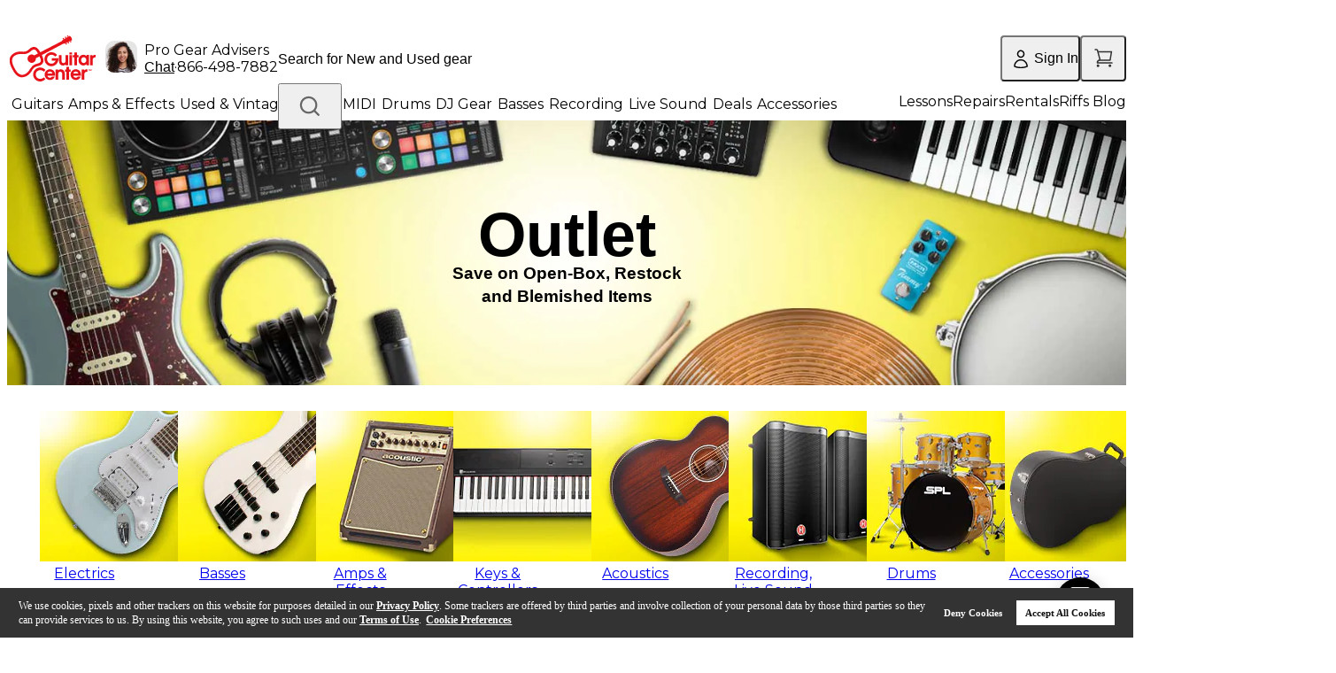

--- FILE ---
content_type: application/javascript
request_url: https://www.guitarcenter.com/PwV-pEekDUyJOYKFOA/cEYa8DXGwcVbXwhYma/YDtUAQ/MBVsBl9c/M2I
body_size: 124163
content:
(function(){if(typeof Array.prototype.entries!=='function'){Object.defineProperty(Array.prototype,'entries',{value:function(){var index=0;const array=this;return {next:function(){if(index<array.length){return {value:[index,array[index++]],done:false};}else{return {done:true};}},[Symbol.iterator]:function(){return this;}};},writable:true,configurable:true});}}());(function(){GZ();lhg();gFg();var Z0=function EQ(P2,d9){'use strict';var dd=EQ;switch(P2){case Jq:{var Rm=d9[E8];var EH=d9[cK];rT.push(UA);var dI=zd(null,Rm)?null:UU(LX()[l9(SS)](Z2,h8),typeof M6[j2()[rz(tB)](wX(wX({})),OA,DH,Gv,xX,bX)])&&Rm[M6[j2()[rz(tB)].call(null,rQ,OX,DH,Gv,xX,wX(wX({})))][cv(typeof T0()[xv(ZQ)],'undefined')?T0()[xv(ZQ)].call(null,pz,OA,KU,zx):T0()[xv(FS)].call(null,nS,cj,wX(wX({})),gj)]]||Rm[Jv(typeof mz()[fA(Gv)],'undefined')?mz()[fA(IH)].call(null,L0,zT,Cv,E2,Wj):mz()[fA(L0)].call(null,zT,gS,KU,gB,E0)];if(UU(null,dI)){var Yj,XI,EB,Yv,fm=[],t0=wX(tB),l0=wX(O2[E2]);try{var lS=rT.length;var Dd=wX(wX(E8));if(EB=(dI=dI.call(Rm))[TA()[qX(ZQ)](f0,Td)],Jv(tB,EH)){if(cv(M6[gU()[BH(SS)].apply(null,[qH,PB,IH])](dI),dI)){Dd=wX(wX([]));return;}t0=wX(Mv);}else for(;wX(t0=(Yj=EB.call(dI))[Jv(typeof T0()[xv(zX)],'undefined')?T0()[xv(FS)].call(null,KB,sH,S2,WA):T0()[xv(Oj)](xA,f0,qj,pZ)])&&(fm[Jv(typeof LX()[l9(G2)],'undefined')?LX()[l9(B9)].call(null,F0,Qv):LX()[l9(Mv)](L0,fU)](Yj[Qd()[nz(tz)](Cv,gt)]),cv(fm[TA()[qX(tB)].call(null,dX,Df)],EH));t0=wX(tB));}catch(XB){l0=wX(tB),XI=XB;}finally{rT.splice(xU(lS,Mv),Infinity,UA);try{var MU=rT.length;var Im=wX(cK);if(wX(t0)&&UU(null,dI[TA()[qX(vB)](OA,L6)])&&(Yv=dI[TA()[qX(vB)].call(null,OA,L6)](),cv(M6[gU()[BH(SS)](qH,m0,IH)](Yv),Yv))){Im=wX(wX({}));return;}}finally{rT.splice(xU(MU,Mv),Infinity,UA);if(Im){rT.pop();}if(l0)throw XI;}if(Dd){rT.pop();}}var SX;return rT.pop(),SX=fm,SX;}rT.pop();}break;case WZ:{var mJ=d9[E8];rT.push(xz);if(M6[gU()[BH(w0)](bw,Rv,Fj)][gU()[BH(OX)](ZG,wX({}),SS)](mJ)){var tX;return rT.pop(),tX=mJ,tX;}rT.pop();}break;case FC:{var F9=d9[E8];rT.push(Yd);var cm=F9[Jv(typeof LX()[l9(Hm)],AH([],[][[]]))?LX()[l9(B9)].call(null,V0,FJ):LX()[l9(bX)].apply(null,[dX,mt])](function(p2){return EQ.apply(this,[cK,arguments]);});var Wm;return Wm=cm[gU()[BH(XA)](ff,KU,FJ)](cv(typeof LX()[l9(DA)],AH([],[][[]]))?LX()[l9(QA)].apply(null,[Kj,GH]):LX()[l9(B9)](dH,xI)),rT.pop(),Wm;}break;case TK:{var Oz=d9[E8];rT.push(B9);var FB=Qd()[nz(Gv)].apply(null,[gQ,Iv]);var mH=cv(typeof LX()[l9(Id)],'undefined')?LX()[l9(cJ)].call(null,ZA,Xd):LX()[l9(B9)](Jm,vd);var GX=tB;var IJ=Oz[LX()[l9(vI)].call(null,Fm,wA)]();while(jm(GX,IJ[TA()[qX(tB)](dX,YH)])){if(lU(mH[T0()[xv(Vm)](ZA,Gd,IU,fH)](IJ[T0()[xv(w0)].apply(null,[Lj,ZA,xI,VU])](GX)),O2[w0])||lU(mH[T0()[xv(Vm)](ZA,wX({}),XA,fH)](IJ[T0()[xv(w0)](Lj,tB,OA,VU)](AH(GX,Mv))),tB)){FB+=Mv;}else{FB+=O2[w0];}GX=AH(GX,L0);}var WK;return rT.pop(),WK=FB,WK;}break;case NC:{rT.push(jS);M6[Qd()[nz(w0)](QH,fJ)][Jv(typeof Qd()[nz(gA)],AH([],[][[]]))?Qd()[nz(Id)](f0,xA):Qd()[nz(q9)].call(null,nd,bT)](gU()[BH(OU)].call(null,mB,Wd,hQ),function(HQ){return EQ.apply(this,[v8,arguments]);});rT.pop();}break;case R8:{var LA;var fX;rT.push(TS);var cI;for(LA=tB;jm(LA,d9[TA()[qX(tB)].call(null,dX,BU)]);LA+=Mv){cI=d9[LA];}fX=cI[gU()[BH(hX)](pC,zT,cT)]();if(M6[TA()[qX(Gv)].apply(null,[zX,mv])].bmak[cv(typeof gU()[BH(Hm)],AH('',[][[]]))?gU()[BH(Fm)](M9,EJ,w0):gU()[BH(f0)](Rv,gA,Fv)][fX]){M6[TA()[qX(Gv)].call(null,zX,mv)].bmak[gU()[BH(Fm)].call(null,M9,bv,w0)][fX].apply(M6[TA()[qX(Gv)].apply(null,[zX,mv])].bmak[gU()[BH(Fm)].apply(null,[M9,TH,w0])],cI);}rT.pop();}break;case J:{rT.push(vB);var MT=M6[TA()[qX(Gv)](zX,Nd)][Qd()[nz(q9)](nd,zv)]?Mv:tB;var m9=M6[cv(typeof TA()[qX(HS)],AH([],[][[]]))?TA()[qX(Gv)](zX,Nd):TA()[qX(IH)].call(null,c0,vA)][Jv(typeof AB()[pS(pU)],'undefined')?AB()[pS(w0)](Vm,IX,pU,Kv,qI):AB()[pS(JS)].apply(null,[L2,xX,vJ,tz,Vv])]?Mv:tB;var PU=M6[TA()[qX(Gv)].apply(null,[zX,Nd])][LX()[l9(jX)](PB,ZH)]?Mv:tB;var PH=M6[TA()[qX(Gv)].apply(null,[zX,Nd])][gU()[BH(Vj)](wH,wX(wX({})),Id)]?Mv:tB;var GI=M6[TA()[qX(Gv)](zX,Nd)][Jv(typeof T0()[xv(VB)],AH([],[][[]]))?T0()[xv(FS)](XQ,Vm,wX({}),hI):T0()[xv(jS)].call(null,hv,zX,lH,xB)]?Mv:tB;var rA=M6[TA()[qX(Gv)].apply(null,[zX,Nd])][T0()[xv(D0)].apply(null,[YB,m0,r0,jq])]?O2[E2]:tB;var nQ=M6[TA()[qX(Gv)](zX,Nd)][LX()[l9(mB)](w0,HT)]?Mv:tB;var Pj=M6[TA()[qX(Gv)](zX,Nd)][Jv(typeof TA()[qX(qj)],AH([],[][[]]))?TA()[qX(IH)](LB,KI):TA()[qX(CU)].apply(null,[vI,RS])]?Mv:tB;var H9=M6[TA()[qX(Gv)].call(null,zX,Nd)][cv(typeof gU()[BH(kj)],AH('',[][[]]))?gU()[BH(L2)](ld,lH,S2):gU()[BH(f0)].apply(null,[FH,DA,EX])]?Mv:tB;var wv=M6[cv(typeof WX()[wS(L0)],AH([],[][[]]))?WX()[wS(r0)].apply(null,[WI,Id,wT,SS]):WX()[wS(f0)].call(null,lI,DH,IA,W0)][T0()[xv(L0)](sB,m0,zT,rI)].bind?O2[E2]:tB;var vz=M6[TA()[qX(Gv)](zX,Nd)][T0()[xv(km)].apply(null,[XX,wX(wX({})),cT,Nz])]?Mv:tB;var NQ=M6[TA()[qX(Gv)](zX,Nd)][Qd()[nz(fB)].call(null,sH,N0)]?Mv:O2[w0];var TJ;var kJ;try{var zm=rT.length;var sI=wX({});TJ=M6[TA()[qX(Gv)].call(null,zX,Nd)][TA()[qX(hX)](JQ,GU)]?Mv:tB;}catch(bd){rT.splice(xU(zm,Mv),Infinity,vB);TJ=tB;}try{var LI=rT.length;var zA=wX({});kJ=M6[TA()[qX(Gv)](zX,Nd)][Qd()[nz(xJ)](Vj,TB)]?tN[LX()[l9(RQ)](L2,mr)]():tB;}catch(Bm){rT.splice(xU(LI,Mv),Infinity,vB);kJ=O2[w0];}var c9;return rT.pop(),c9=AH(AH(AH(AH(AH(AH(AH(AH(AH(AH(AH(AH(AH(MT,ST(m9,Mv)),ST(PU,L0)),ST(PH,FS)),ST(GI,cT)),ST(rA,B9)),ST(nQ,Gv)),ST(Pj,O2[qj])),ST(TJ,Id)),ST(kJ,w0)),ST(H9,gB)),ST(wv,f0)),ST(vz,IH)),ST(NQ,SS)),c9;}break;case cG:{var Jj=O2[N9];rT.push(nj);var P9=Qd()[nz(Gv)](gQ,Tg);for(var jB=tB;jm(jB,Jj);jB++){P9+=gU()[BH(nd)](S9,Rv,Tz);Jj++;}rT.pop();}break;case SC:{var Fz=d9[E8];rT.push(AX);var pQ;return pQ=M6[Jv(typeof gU()[BH(Rv)],AH('',[][[]]))?gU()[BH(f0)](G0,wX(wX(tB)),CA):gU()[BH(SS)](Td,Gd,IH)][WX()[wS(JJ)](ES,Wd,s5,QH)](M6[LX()[l9(qj)](BA,n8)][TA()[qX(qj)](Oj,sC)],Fz),rT.pop(),pQ;}break;case z6:{rT.push(Bz);var Mj=function(Fz){return EQ.apply(this,[SC,arguments]);};var KQ=[gU()[BH(rQ)](W9,gB,ES),TA()[qX(Yz)](IU,rS)];var Jd=KQ[LX()[l9(bX)](dX,tm)](function(CI){var vS=Mj(CI);rT.push(xj);if(wX(wX(vS))&&wX(wX(vS[gU()[BH(JJ)](k5,wX(wX(tB)),AA)]))&&wX(wX(vS[gU()[BH(JJ)](k5,IU,AA)][TA()[qX(zT)].apply(null,[JJ,MH])]))){vS=vS[Jv(typeof gU()[BH(vB)],AH([],[][[]]))?gU()[BH(f0)].apply(null,[xI,cj,mQ]):gU()[BH(JJ)](k5,QH,AA)][TA()[qX(zT)](JJ,MH)]();var pA=AH(Jv(vS[Jv(typeof T0()[xv(CA)],AH('',[][[]]))?T0()[xv(FS)].call(null,YB,W0,wX(wX({})),f2):T0()[xv(Vm)].apply(null,[ZA,f0,XA,YV])](LX()[l9(PX)](mB,cr)),p9(Mv)),ST(M6[LX()[l9(JQ)](Gv,sX)](Bv(vS[T0()[xv(Vm)].apply(null,[ZA,L2,nd,YV])](cv(typeof TA()[qX(xT)],AH('',[][[]]))?TA()[qX(vB)](OA,Z6):TA()[qX(IH)].call(null,vd,kv)),p9(O2[E2]))),tN[LX()[l9(RQ)].apply(null,[L2,qq])]()));var bH;return rT.pop(),bH=pA,bH;}else{var UH;return UH=gU()[BH(hv)](T5,FS,rQ),rT.pop(),UH;}rT.pop();});var TU;return TU=Jd[gU()[BH(XA)](NS,m0,FJ)](Qd()[nz(Gv)](gQ,Tv)),rT.pop(),TU;}break;case v8:{var HQ=d9[E8];rT.push(mI);if(Jv([LX()[l9(Gd)](VB,Ag),TA()[qX(Dv)](km,qv),LX()[l9(x0)].apply(null,[D2,It])][T0()[xv(Vm)].apply(null,[ZA,PX,ZA,qw])](HQ[T0()[xv(bv)](Wv,wX(wX([])),zX,Rg)][T0()[xv(xT)](xT,wX(tB),wX(wX(Mv)),DK)]),p9(Mv))){rT.pop();return;}M6[AB()[pS(Tz)](wX(wX(tB)),jj,wI,gB,qU)](function(){rT.push(c0);var dS=wX([]);try{var ZI=rT.length;var jQ=wX(cK);if(wX(dS)&&HQ[T0()[xv(bv)].call(null,Wv,qU,rI,C8)]&&(HQ[T0()[xv(bv)].apply(null,[Wv,Ez,wX(wX(tB)),C8])][LX()[l9(OU)](U0,Xj)](j2()[rz(E2)](bv,wd,XJ,QH,Q0,U0))||HQ[T0()[xv(bv)].apply(null,[Wv,U0,U0,C8])][LX()[l9(OU)].apply(null,[U0,Xj])](Qd()[nz(TH)](mB,DQ)))){dS=wX(wX([]));}}catch(Nv){rT.splice(xU(ZI,Mv),Infinity,c0);HQ[T0()[xv(bv)](Wv,Oj,tB,C8)][j2()[rz(HI)].apply(null,[XU,lH,SJ,SS,lK,gB])](new (M6[Jv(typeof Qd()[nz(L0)],AH([],[][[]]))?Qd()[nz(Id)](fB,OS):Qd()[nz(HB)](IH,UJ)])(LX()[l9(dX)].call(null,bI,ZZ),g0(Z8,[T0()[xv(wT)](CU,tz,DX,x2),wX(wX([])),mz()[fA(Tz)](tz,O0,ZA,gB,ZJ),wX(wX(E8)),cv(typeof TA()[qX(JJ)],'undefined')?TA()[qX(wT)](rQ,JV):TA()[qX(IH)](Gz,MS),wX(wX(cK))])));}if(wX(dS)&&Jv(HQ[gU()[BH(mT)].apply(null,[KH,wX(wX({})),sB])],TA()[qX(dJ)].call(null,IT,GQ))){dS=wX(wX([]));}if(dS){HQ[T0()[xv(bv)].call(null,Wv,bI,zT,C8)][j2()[rz(HI)].apply(null,[wX(wX(Mv)),pU,SJ,SS,lK,U0])](new (M6[Qd()[nz(HB)].call(null,IH,UJ)])(TA()[qX(A0)].call(null,gA,BI),g0(Z8,[T0()[xv(wT)].call(null,CU,wX(wX(Mv)),QA,x2),wX(E8),mz()[fA(Tz)].apply(null,[Wd,O0,W0,gB,ZJ]),wX(cK),cv(typeof TA()[qX(TT)],AH([],[][[]]))?TA()[qX(wT)].apply(null,[rQ,JV]):TA()[qX(IH)].call(null,AX,qJ),wX(wX([]))])));}rT.pop();},tB);rT.pop();}break;case L8:{var UB=d9[E8];var K9=d9[cK];rT.push(YI);if(zd(K9,null)||Bv(K9,UB[Jv(typeof TA()[qX(HS)],'undefined')?TA()[qX(IH)](N2,Xj):TA()[qX(tB)].apply(null,[dX,Cm])]))K9=UB[TA()[qX(tB)].apply(null,[dX,Cm])];for(var ZT=tB,AJ=new (M6[gU()[BH(w0)].apply(null,[d5,Mv,Fj])])(K9);jm(ZT,K9);ZT++)AJ[ZT]=UB[ZT];var bm;return rT.pop(),bm=AJ,bm;}break;case cK:{var p2=d9[E8];var bj;rT.push(xH);return bj=M6[gU()[BH(SS)](Am,fz,IH)][Jv(typeof T0()[xv(ZQ)],AH([],[][[]]))?T0()[xv(FS)].apply(null,[U2,IH,wX(Mv),r9]):T0()[xv(qj)](QH,Gd,wX(wX({})),Ld)](p2)[LX()[l9(bX)](dX,C)](function(xQ){return p2[xQ];})[tB],rT.pop(),bj;}break;case Hr:{rT.push(FX);throw new (M6[TA()[qX(r0)](qU,Gx)])(gU()[BH(dX)].call(null,nS,q9,jS));}break;case sw:{rT.push(dA);try{var Rj=rT.length;var KS=wX({});var IB=AH(AH(AH(AH(AH(AH(AH(AH(AH(AH(AH(AH(AH(AH(AH(AH(AH(AH(AH(AH(AH(AH(AH(AH(M6[LX()[l9(JQ)](Gv,rj)](M6[LX()[l9(qj)](BA,Wx)][Jv(typeof gU()[BH(Cv)],AH([],[][[]]))?gU()[BH(f0)].apply(null,[cB,sm,L2]):gU()[BH(JU)].apply(null,[tm,HB,N9])]),ST(M6[LX()[l9(JQ)](Gv,rj)](M6[cv(typeof LX()[l9(dJ)],'undefined')?LX()[l9(qj)](BA,Wx):LX()[l9(B9)](b0,Gv)][LX()[l9(QI)](qA,Md)]),Mv)),ST(M6[LX()[l9(JQ)].call(null,Gv,rj)](M6[LX()[l9(qj)](BA,Wx)][gU()[BH(Jz)](fT,wI,Kj)]),L0)),ST(M6[LX()[l9(JQ)].apply(null,[Gv,rj])](M6[LX()[l9(qj)](BA,Wx)][Qd()[nz(xX)].call(null,Z2,F5)]),FS)),ST(M6[cv(typeof LX()[l9(Jz)],AH([],[][[]]))?LX()[l9(JQ)](Gv,rj):LX()[l9(B9)](wH,x0)](M6[gU()[BH(cT)].apply(null,[sv,wX(tB),fB])][LX()[l9(IT)](G2,gx)]),cT)),ST(M6[LX()[l9(JQ)].call(null,Gv,rj)](M6[LX()[l9(qj)].apply(null,[BA,Wx])][Qd()[nz(jJ)].apply(null,[gA,X0])]),B9)),ST(M6[LX()[l9(JQ)](Gv,rj)](M6[LX()[l9(qj)](BA,Wx)][j2()[rz(vB)].apply(null,[sH,cz,FH,QH,nv,hv])]),Gv)),ST(M6[LX()[l9(JQ)].call(null,Gv,rj)](M6[cv(typeof LX()[l9(VB)],'undefined')?LX()[l9(qj)](BA,Wx):LX()[l9(B9)](tS,xm)][TA()[qX(DA)](vd,qB)]),dz)),ST(M6[LX()[l9(JQ)](Gv,rj)](M6[LX()[l9(qj)].apply(null,[BA,Wx])][jd()[md(gB)](DX,dA,wI,vU,IH)]),O2[L0])),ST(M6[LX()[l9(JQ)].apply(null,[Gv,rj])](M6[LX()[l9(qj)](BA,Wx)][Qd()[nz(MB)].call(null,IA,tA)]),w0)),ST(M6[LX()[l9(JQ)](Gv,rj)](M6[LX()[l9(qj)].apply(null,[BA,Wx])][T0()[xv(gQ)].call(null,vv,wX(wX(tB)),Qv,tg)]),gB)),ST(M6[LX()[l9(JQ)](Gv,rj)](M6[LX()[l9(qj)](BA,Wx)][gU()[BH(XX)](n9,xA,OX)]),f0)),ST(M6[LX()[l9(JQ)](Gv,rj)](M6[cv(typeof LX()[l9(tU)],'undefined')?LX()[l9(qj)](BA,Wx):LX()[l9(B9)](dv,DJ)][TA()[qX(IT)](A0,Nw)]),IH)),ST(M6[LX()[l9(JQ)](Gv,rj)](M6[LX()[l9(qj)](BA,Wx)][T0()[xv(Fm)](jX,G2,wX(wX(Mv)),DH)]),SS)),ST(M6[LX()[l9(JQ)].apply(null,[Gv,rj])](M6[LX()[l9(qj)].call(null,BA,Wx)][Jv(typeof Qd()[nz(YB)],AH([],[][[]]))?Qd()[nz(Id)].apply(null,[w2,bB]):Qd()[nz(fI)](rI,Vv)]),tz)),ST(M6[LX()[l9(JQ)].call(null,Gv,rj)](M6[LX()[l9(qj)](BA,Wx)][T0()[xv(hX)](cJ,Gv,AA,VQ)]),JJ)),ST(M6[LX()[l9(JQ)].apply(null,[Gv,rj])](M6[LX()[l9(qj)].apply(null,[BA,Wx])][T0()[xv(dj)].call(null,mU,wX(wX(tB)),CA,EX)]),r0)),ST(M6[LX()[l9(JQ)](Gv,rj)](M6[LX()[l9(qj)](BA,Wx)][gU()[BH(t9)](J9,qj,Oj)]),QH)),ST(M6[LX()[l9(JQ)](Gv,rj)](M6[cv(typeof LX()[l9(L0)],AH('',[][[]]))?LX()[l9(qj)].apply(null,[BA,Wx]):LX()[l9(B9)](NI,jU)][Qd()[nz(D2)](EI,lQ)]),EI)),ST(M6[LX()[l9(JQ)].call(null,Gv,rj)](M6[LX()[l9(qj)](BA,Wx)][TA()[qX(gA)].call(null,nv,PA)]),RQ)),ST(M6[LX()[l9(JQ)].call(null,Gv,rj)](M6[LX()[l9(qj)](BA,Wx)][Qd()[nz(Kj)].call(null,cj,hz)]),Tz)),ST(M6[cv(typeof LX()[l9(FS)],AH([],[][[]]))?LX()[l9(JQ)](Gv,rj):LX()[l9(B9)](gz,G0)](M6[LX()[l9(qj)].call(null,BA,Wx)][TA()[qX(ZX)].call(null,hX,lj)]),O2[Cv])),ST(M6[LX()[l9(JQ)](Gv,rj)](M6[LX()[l9(qj)].apply(null,[BA,Wx])][TA()[qX(gQ)].apply(null,[Lj,jH])]),XA)),ST(M6[LX()[l9(JQ)].apply(null,[Gv,rj])](M6[gU()[BH(E2)](Hz,cj,sm)][Qd()[nz(dz)](dX,PQ)]),pU)),ST(M6[LX()[l9(JQ)].apply(null,[Gv,rj])](M6[gU()[BH(cT)](sv,HI,fB)][Jv(typeof T0()[xv(CA)],AH([],[][[]]))?T0()[xv(FS)](Bj,FS,wX(wX([])),JX):T0()[xv(mU)].apply(null,[vd,jA,E2,K0])]),O2[kj]));var SU;return rT.pop(),SU=IB,SU;}catch(QS){rT.splice(xU(Rj,Mv),Infinity,dA);var n2;return rT.pop(),n2=tB,n2;}rT.pop();}break;}};var RH=function(rB){return M6["Math"]["floor"](M6["Math"]["random"]()*rB["length"]);};var G9=function(){return WJ.apply(this,[t5,arguments]);};function gFg(){T8=SC+wG*Q6+Lx*Q6*Q6,WG=cG+cG*Q6+SC*Q6*Q6,pB=cG+bq*Q6+SC*Q6*Q6+Q6*Q6*Q6,Qt=v8+wG*Q6+SC*Q6*Q6,tC=Lx+E8*Q6+v8*Q6*Q6+Q6*Q6*Q6,RJ=Mw+PV*Q6+Q6*Q6+Q6*Q6*Q6,S6=Mw+Q6+Lx*Q6*Q6,xG=E8+Q6+SC*Q6*Q6,wq=Mw+bq*Q6+Q6*Q6,fV=cK+E8*Q6+Lx*Q6*Q6+Q6*Q6*Q6,O6=wG+bq*Q6+Lx*Q6*Q6+Q6*Q6*Q6,lX=SC+Q6+SC*Q6*Q6+Q6*Q6*Q6,dB=E8+Lx*Q6+Lx*Q6*Q6+Q6*Q6*Q6,Jt=SC+PV*Q6+SC*Q6*Q6,ZZ=v8+Q6+E8*Q6*Q6+Q6*Q6*Q6,ff=v8+v8*Q6+bq*Q6*Q6+Q6*Q6*Q6,Rx=E8+E8*Q6+Lx*Q6*Q6,E6=cG+Mw*Q6+wG*Q6*Q6,jq=wG+E8*Q6+E8*Q6*Q6+Q6*Q6*Q6,VT=PV+bq*Q6+bq*Q6*Q6+Q6*Q6*Q6,TX=Lx+cG*Q6+Mw*Q6*Q6+Q6*Q6*Q6,rH=PV+E8*Q6+bq*Q6*Q6+Q6*Q6*Q6,lA=E8+wG*Q6+Q6*Q6+Q6*Q6*Q6,VJ=Mw+bq*Q6+wG*Q6*Q6+Q6*Q6*Q6,lx=wG+cG*Q6,CN=cK+wG*Q6,Zz=E8+Mw*Q6+v8*Q6*Q6+Q6*Q6*Q6,Yg=wG+Q6+bq*Q6*Q6,Pd=cK+E8*Q6+Q6*Q6+Q6*Q6*Q6,W5=SC+cG*Q6+Lx*Q6*Q6,Bf=wG+cG*Q6+bq*Q6*Q6,bC=SC+bq*Q6+cG*Q6*Q6,k9=E8+Q6+bq*Q6*Q6+Q6*Q6*Q6,JN=SC+Mw*Q6+cG*Q6*Q6,vj=bq+cG*Q6+E8*Q6*Q6+Q6*Q6*Q6,Z8=wG+wG*Q6,g6=wG+v8*Q6+cG*Q6*Q6,Aj=cK+Lx*Q6+SC*Q6*Q6+Q6*Q6*Q6,HU=cK+Lx*Q6+bq*Q6*Q6+Q6*Q6*Q6,Xm=wG+cG*Q6+E8*Q6*Q6+Q6*Q6*Q6,J=cG+Lx*Q6,tx=E8+Lx*Q6+Lx*Q6*Q6,lN=E8+Lx*Q6+cG*Q6*Q6,jC=wG+bq*Q6+Q6*Q6,F5=SC+Q6+E8*Q6*Q6+Q6*Q6*Q6,AV=wG+cG*Q6+Q6*Q6,rb=cK+Mw*Q6+Lx*Q6*Q6,PC=cK+cG*Q6+E8*Q6*Q6+Q6*Q6*Q6,j9=wG+Mw*Q6+v8*Q6*Q6+Q6*Q6*Q6,sV=cG+v8*Q6+Lx*Q6*Q6,Pv=Mw+cG*Q6+Q6*Q6+Q6*Q6*Q6,X9=PV+v8*Q6+E8*Q6*Q6+Q6*Q6*Q6,Rd=E8+Q6+E8*Q6*Q6+Q6*Q6*Q6,U8=Mw+Mw*Q6,jT=Mw+E8*Q6+cG*Q6*Q6+Q6*Q6*Q6,HH=SC+Mw*Q6+E8*Q6*Q6+Q6*Q6*Q6,cH=Lx+E8*Q6+Q6*Q6+Q6*Q6*Q6,SG=cK+E8*Q6+Lx*Q6*Q6,bA=E8+v8*Q6+Q6*Q6+Q6*Q6*Q6,dK=v8+Lx*Q6+wG*Q6*Q6,Kr=PV+Q6+Q6*Q6,P8=cK+v8*Q6+Q6*Q6,pI=wG+SC*Q6+wG*Q6*Q6+Q6*Q6*Q6,hx=v8+v8*Q6+bq*Q6*Q6,Wr=v8+Mw*Q6+bq*Q6*Q6,rr=SC+Lx*Q6+Lx*Q6*Q6,I0=cG+Q6+v8*Q6*Q6+Q6*Q6*Q6,qC=cG+bq*Q6+PV*Q6*Q6+Q6*Q6*Q6,k0=PV+Q6+cG*Q6*Q6+Q6*Q6*Q6,Om=cK+cG*Q6+PV*Q6*Q6+Q6*Q6*Q6,zU=cK+wG*Q6+E8*Q6*Q6+Q6*Q6*Q6,xV=Mw+v8*Q6+cG*Q6*Q6,dg=E8+Mw*Q6+SC*Q6*Q6,EN=cG+E8*Q6+cG*Q6*Q6,cC=Lx+Lx*Q6,nX=Lx+Q6+wG*Q6*Q6+Q6*Q6*Q6,IN=v8+Mw*Q6+Q6*Q6,JC=E8+SC*Q6,cV=bq+v8*Q6+Lx*Q6*Q6,gq=SC+bq*Q6+bq*Q6*Q6,kI=SC+E8*Q6+Q6*Q6+Q6*Q6*Q6,mK=wG+SC*Q6+Lx*Q6*Q6,EU=Mw+Lx*Q6+SC*Q6*Q6+Q6*Q6*Q6,kT=PV+bq*Q6+v8*Q6*Q6+Q6*Q6*Q6,DV=Lx+bq*Q6+wG*Q6*Q6,dG=bq+E8*Q6+wG*Q6*Q6,kN=cG+wG*Q6+SC*Q6*Q6+SC*Q6*Q6*Q6+cG*Q6*Q6*Q6*Q6,KG=SC+PV*Q6+Q6*Q6,CT=PV+Lx*Q6+E8*Q6*Q6+Q6*Q6*Q6,kw=PV+v8*Q6+Lx*Q6*Q6,Bt=Mw+v8*Q6+Lx*Q6*Q6,Qx=cK+Q6+Lx*Q6*Q6,tH=v8+Mw*Q6+wG*Q6*Q6+Q6*Q6*Q6,n0=wG+Lx*Q6+wG*Q6*Q6+Q6*Q6*Q6,SB=E8+PV*Q6+Lx*Q6*Q6+Q6*Q6*Q6,bt=Lx+E8*Q6+wG*Q6*Q6,pf=Mw+wG*Q6,zb=v8+E8*Q6+PV*Q6*Q6,hq=cK+PV*Q6+wG*Q6*Q6,b6=cK+SC*Q6+v8*Q6*Q6,bV=SC+bq*Q6,SQ=cG+wG*Q6+SC*Q6*Q6+Q6*Q6*Q6,hB=PV+cG*Q6+v8*Q6*Q6+Q6*Q6*Q6,Of=wG+wG*Q6+wG*Q6*Q6,kx=wG+PV*Q6+Q6*Q6,pH=wG+bq*Q6+E8*Q6*Q6+Q6*Q6*Q6,vr=v8+Q6+wG*Q6*Q6,BK=bq+E8*Q6+Lx*Q6*Q6,sz=cK+PV*Q6+E8*Q6*Q6+Q6*Q6*Q6,NA=bq+SC*Q6+SC*Q6*Q6+Q6*Q6*Q6,lz=E8+cG*Q6+Lx*Q6*Q6+Q6*Q6*Q6,Aw=v8+PV*Q6+v8*Q6*Q6,C2=cK+Lx*Q6+Q6*Q6+Q6*Q6*Q6,Sr=wG+Q6+Lx*Q6*Q6,Sf=Mw+Q6+SC*Q6*Q6,d5=v8+wG*Q6+SC*Q6*Q6+Q6*Q6*Q6,hG=v8+v8*Q6+wG*Q6*Q6,pw=SC+Lx*Q6+SC*Q6*Q6,ON=PV+PV*Q6+wG*Q6*Q6,wU=wG+SC*Q6+SC*Q6*Q6+Q6*Q6*Q6,qw=PV+v8*Q6+bq*Q6*Q6+Q6*Q6*Q6,dr=cK+Q6,VN=Lx+v8*Q6+Q6*Q6,K6=Mw+PV*Q6+wG*Q6*Q6,Tj=cG+v8*Q6+Lx*Q6*Q6+Q6*Q6*Q6,GC=v8+Lx*Q6+v8*Q6*Q6,tG=PV+Mw*Q6+Lx*Q6*Q6,jf=SC+wG*Q6+wG*Q6*Q6,xC=bq+Q6+Lx*Q6*Q6,CB=Mw+cG*Q6+E8*Q6*Q6+Q6*Q6*Q6,KZ=bq+wG*Q6+cG*Q6*Q6,sJ=bq+wG*Q6+E8*Q6*Q6+Q6*Q6*Q6,MC=PV+E8*Q6+bq*Q6*Q6,II=Mw+PV*Q6+bq*Q6*Q6+Q6*Q6*Q6,GA=bq+E8*Q6+PV*Q6*Q6+Q6*Q6*Q6,sq=wG+E8*Q6+SC*Q6*Q6,k6=v8+bq*Q6,Sj=cG+v8*Q6+v8*Q6*Q6+Q6*Q6*Q6,fj=cK+SC*Q6+Q6*Q6+Q6*Q6*Q6,gZ=wG+v8*Q6+wG*Q6*Q6,x5=v8+v8*Q6+SC*Q6*Q6,Fr=SC+bq*Q6+wG*Q6*Q6,PS=cG+cG*Q6+wG*Q6*Q6+Q6*Q6*Q6,zQ=Lx+bq*Q6+bq*Q6*Q6+Q6*Q6*Q6,NG=wG+Lx*Q6,A6=E8+Mw*Q6+v8*Q6*Q6,wg=Mw+SC*Q6+Q6*Q6,LC=bq+PV*Q6+Lx*Q6*Q6,L5=wG+Mw*Q6+Q6*Q6,hm=Lx+Mw*Q6+Lx*Q6*Q6+Q6*Q6*Q6,VX=Mw+Lx*Q6+E8*Q6*Q6+Q6*Q6*Q6,RB=cK+Q6+Q6*Q6+Q6*Q6*Q6,jr=wG+Mw*Q6+SC*Q6*Q6,NB=v8+v8*Q6+Lx*Q6*Q6+Q6*Q6*Q6,v9=Lx+wG*Q6+SC*Q6*Q6+Q6*Q6*Q6,Av=SC+PV*Q6+SC*Q6*Q6+Q6*Q6*Q6,rJ=v8+cG*Q6+wG*Q6*Q6+Q6*Q6*Q6,JB=Mw+wG*Q6+SC*Q6*Q6+Q6*Q6*Q6,cr=bq+Mw*Q6+E8*Q6*Q6+Q6*Q6*Q6,Ug=Mw+E8*Q6+v8*Q6*Q6,MI=v8+wG*Q6+Lx*Q6*Q6+Q6*Q6*Q6,kf=cK+Mw*Q6+bq*Q6*Q6+Q6*Q6*Q6,T6=wG+SC*Q6+bq*Q6*Q6,gr=Lx+Mw*Q6+Q6*Q6,WU=Mw+Lx*Q6+Q6*Q6+Q6*Q6*Q6,kU=Mw+cG*Q6+wG*Q6*Q6+Q6*Q6*Q6,X2=Mw+Mw*Q6+Q6*Q6+Q6*Q6*Q6,Gm=SC+bq*Q6+wG*Q6*Q6+Q6*Q6*Q6,R2=v8+Lx*Q6+Q6*Q6+Q6*Q6*Q6,pG=bq+wG*Q6+PV*Q6*Q6+Q6*Q6*Q6,XK=wG+PV*Q6,sG=Mw+v8*Q6+wG*Q6*Q6,Y=E8+SC*Q6+Lx*Q6*Q6,At=cK+v8*Q6+bq*Q6*Q6+Q6*Q6*Q6,Zg=bq+Mw*Q6,Eb=Mw+bq*Q6+Lx*Q6*Q6,lt=SC+Mw*Q6+wG*Q6*Q6,UI=bq+Q6+v8*Q6*Q6+Q6*Q6*Q6,LZ=cK+wG*Q6+Lx*Q6*Q6,pt=v8+SC*Q6+SC*Q6*Q6,rU=v8+wG*Q6+bq*Q6*Q6+Q6*Q6*Q6,wB=bq+v8*Q6+PV*Q6*Q6+Q6*Q6*Q6,b9=cG+wG*Q6+Q6*Q6+Q6*Q6*Q6,DC=cK+v8*Q6+SC*Q6*Q6,Ar=E8+wG*Q6+cG*Q6*Q6,I9=v8+wG*Q6+Q6*Q6+Q6*Q6*Q6,Pq=PV+Q6+wG*Q6*Q6,BQ=bq+SC*Q6+Lx*Q6*Q6+Q6*Q6*Q6,ft=PV+v8*Q6+wG*Q6*Q6,Xv=wG+Mw*Q6+Q6*Q6+Q6*Q6*Q6,r2=v8+E8*Q6+v8*Q6*Q6+Q6*Q6*Q6,kr=PV+wG*Q6+bq*Q6*Q6,nI=Lx+cG*Q6+cG*Q6*Q6+Q6*Q6*Q6,kd=Lx+Lx*Q6+wG*Q6*Q6+Q6*Q6*Q6,MZ=SC+SC*Q6+wG*Q6*Q6+Q6*Q6*Q6,Bd=v8+Mw*Q6+E8*Q6*Q6+Q6*Q6*Q6,M2=bq+PV*Q6+Q6*Q6+Q6*Q6*Q6,zB=wG+bq*Q6+bq*Q6*Q6+Q6*Q6*Q6,bG=SC+Mw*Q6+Q6*Q6+Q6*Q6*Q6,GV=Mw+PV*Q6+bq*Q6*Q6,Ct=v8+v8*Q6+v8*Q6*Q6,Gt=Lx+SC*Q6+cG*Q6*Q6,Hg=cK+Mw*Q6+Lx*Q6*Q6+Q6*Q6*Q6,UX=cK+Q6+Lx*Q6*Q6+Q6*Q6*Q6,kS=Mw+SC*Q6+E8*Q6*Q6+Q6*Q6*Q6,nm=bq+cG*Q6+v8*Q6*Q6+Q6*Q6*Q6,L6=bq+SC*Q6+cG*Q6*Q6+Q6*Q6*Q6,TI=PV+cG*Q6+Lx*Q6*Q6+Q6*Q6*Q6,It=v8+PV*Q6+Lx*Q6*Q6+Q6*Q6*Q6,bJ=Lx+v8*Q6+wG*Q6*Q6+Q6*Q6*Q6,Sm=cK+Lx*Q6+E8*Q6*Q6+Q6*Q6*Q6,DU=Mw+E8*Q6+bq*Q6*Q6+Q6*Q6*Q6,Cb=cK+PV*Q6+Lx*Q6*Q6,ZS=v8+v8*Q6+E8*Q6*Q6+Q6*Q6*Q6,N5=cG+v8*Q6+SC*Q6*Q6,wr=PV+v8*Q6,db=Lx+bq*Q6+wG*Q6*Q6+Q6*Q6*Q6,OI=cK+E8*Q6+cG*Q6*Q6+Q6*Q6*Q6,WB=bq+v8*Q6+bq*Q6*Q6+Q6*Q6*Q6,d6=cG+Q6+wG*Q6*Q6,HK=E8+E8*Q6+Q6*Q6,mt=wG+Lx*Q6+bq*Q6*Q6+Q6*Q6*Q6,AI=wG+cG*Q6+Q6*Q6+Q6*Q6*Q6,s9=Mw+SC*Q6+wG*Q6*Q6+Q6*Q6*Q6,wj=v8+Q6+SC*Q6*Q6+Q6*Q6*Q6,cg=cG+bq*Q6+v8*Q6*Q6,S8=SC+Mw*Q6+Q6*Q6,vH=PV+wG*Q6+Q6*Q6+Q6*Q6*Q6,zH=cK+v8*Q6+wG*Q6*Q6+Q6*Q6*Q6,T=Lx+Mw*Q6+bq*Q6*Q6,rx=E8+bq*Q6+bq*Q6*Q6,qx=bq+cG*Q6+bq*Q6*Q6,LS=cG+v8*Q6+SC*Q6*Q6+Q6*Q6*Q6,pJ=bq+bq*Q6+bq*Q6*Q6+Q6*Q6*Q6,rV=cG+Lx*Q6+Q6*Q6,jZ=wG+Lx*Q6+SC*Q6*Q6,dT=wG+Lx*Q6+v8*Q6*Q6+Q6*Q6*Q6,Yx=PV+cG*Q6+Lx*Q6*Q6,Dj=PV+cG*Q6+wG*Q6*Q6+Q6*Q6*Q6,Kw=wG+Lx*Q6+wG*Q6*Q6,LG=cG+E8*Q6+Q6*Q6,DG=Mw+Mw*Q6+wG*Q6*Q6,Jb=bq+wG*Q6+Lx*Q6*Q6,Rr=PV+SC*Q6+bq*Q6*Q6,JT=Mw+Mw*Q6+SC*Q6*Q6+Q6*Q6*Q6,zJ=wG+SC*Q6+Lx*Q6*Q6+Q6*Q6*Q6,lJ=Lx+Q6+Lx*Q6*Q6+Q6*Q6*Q6,J0=E8+Mw*Q6+E8*Q6*Q6+Q6*Q6*Q6,sU=bq+wG*Q6+Lx*Q6*Q6+Q6*Q6*Q6,bS=PV+SC*Q6+Lx*Q6*Q6+Q6*Q6*Q6,pq=PV+Lx*Q6+v8*Q6*Q6,SH=bq+Q6+SC*Q6*Q6+Q6*Q6*Q6,cQ=Mw+wG*Q6+Lx*Q6*Q6+Q6*Q6*Q6,jx=v8+cG*Q6+cG*Q6*Q6,tI=v8+wG*Q6+wG*Q6*Q6+Q6*Q6*Q6,SV=v8+Mw*Q6+Lx*Q6*Q6,Gx=SC+cG*Q6+Lx*Q6*Q6+Q6*Q6*Q6,Zj=E8+Q6+SC*Q6*Q6+Q6*Q6*Q6,k5=bq+cG*Q6+Lx*Q6*Q6+Q6*Q6*Q6,kz=cK+Mw*Q6+E8*Q6*Q6+Q6*Q6*Q6,Wb=E8+Mw*Q6+bq*Q6*Q6,bZ=Lx+Lx*Q6+E8*Q6*Q6+Q6*Q6*Q6,R9=Lx+Mw*Q6+Q6*Q6+Q6*Q6*Q6,Tt=cG+Mw*Q6+SC*Q6*Q6,h9=wG+wG*Q6+SC*Q6*Q6+Q6*Q6*Q6,gb=cG+PV*Q6+SC*Q6*Q6,Q=Mw+cG*Q6+wG*Q6*Q6,qQ=SC+v8*Q6+E8*Q6*Q6+Q6*Q6*Q6,Yr=cG+Lx*Q6+wG*Q6*Q6,gJ=PV+Mw*Q6+bq*Q6*Q6+Q6*Q6*Q6,nA=cG+Lx*Q6+Lx*Q6*Q6+Q6*Q6*Q6,H=bq+SC*Q6+cG*Q6*Q6,B6=Mw+Q6+Q6*Q6+Q6*Q6*Q6,V5=bq+wG*Q6+SC*Q6*Q6,PK=cK+SC*Q6+E8*Q6*Q6+Q6*Q6*Q6,x8=cK+bq*Q6+PV*Q6*Q6,R6=bq+cG*Q6+wG*Q6*Q6,bw=wG+wG*Q6+wG*Q6*Q6+Q6*Q6*Q6,k8=SC+Lx*Q6+E8*Q6*Q6+Q6*Q6*Q6,vm=cK+E8*Q6+SC*Q6*Q6+Q6*Q6*Q6,qg=cG+cG*Q6+Q6*Q6,IC=cK+Lx*Q6+wG*Q6*Q6+wG*Q6*Q6*Q6,G=E8+wG*Q6+Q6*Q6,Mq=Mw+cG*Q6,GT=bq+v8*Q6+E8*Q6*Q6+Q6*Q6*Q6,r6=Mw+PV*Q6+Q6*Q6,sQ=v8+bq*Q6+v8*Q6*Q6+Q6*Q6*Q6,A9=cG+PV*Q6+Lx*Q6*Q6+Q6*Q6*Q6,zC=v8+Q6+Q6*Q6,Ed=bq+Q6+bq*Q6*Q6+Q6*Q6*Q6,Qj=Mw+wG*Q6+bq*Q6*Q6+Q6*Q6*Q6,bb=E8+PV*Q6+E8*Q6*Q6+Q6*Q6*Q6,Nw=PV+bq*Q6+Q6*Q6+Q6*Q6*Q6,UG=v8+Lx*Q6+Lx*Q6*Q6,Hj=cK+v8*Q6+Lx*Q6*Q6+Q6*Q6*Q6,L8=Lx+bq*Q6,F8=bq+PV*Q6+bq*Q6*Q6+Q6*Q6*Q6,z6=PV+Lx*Q6,vt=wG+cG*Q6+v8*Q6*Q6,QV=E8+PV*Q6+wG*Q6*Q6,QQ=bq+PV*Q6+wG*Q6*Q6+Q6*Q6*Q6,dU=E8+v8*Q6+wG*Q6*Q6+Q6*Q6*Q6,JV=cG+Mw*Q6+E8*Q6*Q6+Q6*Q6*Q6,Et=PV+Mw*Q6+Lx*Q6*Q6+Q6*Q6*Q6,k2=PV+PV*Q6+Lx*Q6*Q6+Q6*Q6*Q6,Qw=SC+Lx*Q6+cG*Q6*Q6,Dx=cG+Q6,xg=v8+Q6+Lx*Q6*Q6+Q6*Q6*Q6,BT=PV+Mw*Q6+wG*Q6*Q6+Q6*Q6*Q6,AZ=Lx+SC*Q6+bq*Q6*Q6,Er=E8+Lx*Q6+Q6*Q6+Q6*Q6*Q6,Lr=PV+Lx*Q6+Q6*Q6,m6=cG+Q6+E8*Q6*Q6+Q6*Q6*Q6,lb=cK+cG*Q6+v8*Q6*Q6,OB=bq+SC*Q6+E8*Q6*Q6+Q6*Q6*Q6,tT=E8+Lx*Q6+bq*Q6*Q6+Q6*Q6*Q6,lG=bq+PV*Q6,VH=bq+E8*Q6+E8*Q6*Q6+Q6*Q6*Q6,fr=cG+PV*Q6+SC*Q6*Q6+Q6*Q6*Q6,IV=Lx+v8*Q6+Lx*Q6*Q6,fN=PV+SC*Q6+wG*Q6*Q6,Yb=wG+Lx*Q6+v8*Q6*Q6,t5=bq+bq*Q6,Yw=PV+E8*Q6+SC*Q6*Q6+Q6*Q6*Q6,gV=v8+Q6+bq*Q6*Q6,dx=Mw+Q6+wG*Q6*Q6+cG*Q6*Q6*Q6+SC*Q6*Q6*Q6*Q6,Yt=Mw+PV*Q6+SC*Q6*Q6+Q6*Q6*Q6,Ej=wG+E8*Q6+bq*Q6*Q6+Q6*Q6*Q6,Sd=SC+v8*Q6+Q6*Q6+Q6*Q6*Q6,rG=cK+bq*Q6+cG*Q6*Q6,GN=bq+Lx*Q6+E8*Q6*Q6+Q6*Q6*Q6,dZ=Mw+Lx*Q6+Lx*Q6*Q6+Q6*Q6*Q6,jg=Lx+Mw*Q6+wG*Q6*Q6,Fb=bq+bq*Q6+Q6*Q6+Q6*Q6*Q6,qG=v8+bq*Q6+wG*Q6*Q6+Q6*Q6*Q6,Hd=SC+v8*Q6+SC*Q6*Q6+Q6*Q6*Q6,RV=cG+cG*Q6,J2=Lx+SC*Q6+bq*Q6*Q6+Q6*Q6*Q6,CQ=E8+v8*Q6+bq*Q6*Q6+Q6*Q6*Q6,DB=wG+PV*Q6+SC*Q6*Q6+Q6*Q6*Q6,Zb=Lx+wG*Q6+Lx*Q6*Q6+Q6*Q6*Q6,d8=bq+E8*Q6+v8*Q6*Q6+Q6*Q6*Q6,tV=Mw+Q6+wG*Q6*Q6,Lb=PV+Lx*Q6+v8*Q6*Q6+Q6*Q6*Q6,Tf=bq+wG*Q6+v8*Q6*Q6,Xr=cK+PV*Q6+v8*Q6*Q6,bg=v8+SC*Q6+Lx*Q6*Q6+Q6*Q6*Q6,s5=wG+v8*Q6+E8*Q6*Q6+Q6*Q6*Q6,Br=Lx+PV*Q6+Q6*Q6+Q6*Q6*Q6,bf=cK+bq*Q6,mf=Mw+Lx*Q6,YG=PV+cG*Q6+SC*Q6*Q6,Mz=v8+Mw*Q6+Lx*Q6*Q6+Q6*Q6*Q6,wV=PV+Lx*Q6+SC*Q6*Q6,g9=PV+v8*Q6+Lx*Q6*Q6+Q6*Q6*Q6,kX=SC+Lx*Q6+Q6*Q6+Q6*Q6*Q6,pC=SC+SC*Q6+Lx*Q6*Q6+Q6*Q6*Q6,E=Mw+cG*Q6+SC*Q6*Q6,WN=cG+Lx*Q6+cG*Q6*Q6+Q6*Q6*Q6,Vr=cK+SC*Q6,q6=bq+Q6+cG*Q6*Q6,hb=PV+cG*Q6+v8*Q6*Q6,Zt=Mw+Mw*Q6+SC*Q6*Q6,gx=bq+Q6+Q6*Q6+Q6*Q6*Q6,K5=v8+cG*Q6+Q6*Q6,sr=wG+Q6+v8*Q6*Q6,BB=SC+Lx*Q6+Lx*Q6*Q6+Q6*Q6*Q6,NH=Lx+bq*Q6+E8*Q6*Q6+Q6*Q6*Q6,Dw=bq+Lx*Q6+Q6*Q6,QG=E8+PV*Q6,Uv=Mw+SC*Q6+Q6*Q6+Q6*Q6*Q6,pX=bq+bq*Q6+wG*Q6*Q6+Q6*Q6*Q6,p6=Mw+E8*Q6+cG*Q6*Q6,Vf=SC+v8*Q6+Lx*Q6*Q6+Q6*Q6*Q6,Wx=Lx+SC*Q6+E8*Q6*Q6+Q6*Q6*Q6,p5=E8+cG*Q6,wN=PV+cG*Q6+cG*Q6*Q6,SI=E8+v8*Q6+SC*Q6*Q6+Q6*Q6*Q6,dV=cG+SC*Q6+Q6*Q6,rw=wG+E8*Q6+Lx*Q6*Q6,Km=Lx+Lx*Q6+SC*Q6*Q6+Q6*Q6*Q6,M0=cG+Mw*Q6+Lx*Q6*Q6+Q6*Q6*Q6,MQ=PV+Q6+wG*Q6*Q6+Q6*Q6*Q6,gX=E8+cG*Q6+SC*Q6*Q6+Q6*Q6*Q6,Ij=cK+Lx*Q6+cG*Q6*Q6+Q6*Q6*Q6,IS=E8+wG*Q6+E8*Q6*Q6+Q6*Q6*Q6,Y8=cK+SC*Q6+bq*Q6*Q6,ct=SC+wG*Q6+Q6*Q6+Q6*Q6*Q6,A8=cG+bq*Q6+cG*Q6*Q6,NX=wG+SC*Q6+Q6*Q6+Q6*Q6*Q6,gN=wG+Q6+SC*Q6*Q6+Q6*Q6*Q6,qZ=Mw+E8*Q6+bq*Q6*Q6,AT=Mw+E8*Q6+E8*Q6*Q6+Q6*Q6*Q6,kA=Mw+bq*Q6+SC*Q6*Q6+Q6*Q6*Q6,XH=Lx+v8*Q6+SC*Q6*Q6+Q6*Q6*Q6,YC=cG+wG*Q6+SC*Q6*Q6,Qf=Lx+PV*Q6+bq*Q6*Q6,IQ=PV+E8*Q6+cG*Q6*Q6+Q6*Q6*Q6,br=bq+SC*Q6+Lx*Q6*Q6,kt=E8+E8*Q6+bq*Q6*Q6,BN=E8+bq*Q6+wG*Q6*Q6,xZ=SC+PV*Q6+v8*Q6*Q6,LU=Lx+PV*Q6+cG*Q6*Q6+Q6*Q6*Q6,FU=wG+cG*Q6+Lx*Q6*Q6+Q6*Q6*Q6,H2=Lx+v8*Q6+Lx*Q6*Q6+Q6*Q6*Q6,Q2=cG+PV*Q6+wG*Q6*Q6+Q6*Q6*Q6,KT=wG+Q6+wG*Q6*Q6+Q6*Q6*Q6,OG=bq+wG*Q6+SC*Q6*Q6+Q6*Q6*Q6,g2=E8+wG*Q6+SC*Q6*Q6+Q6*Q6*Q6,Cx=Mw+v8*Q6+SC*Q6*Q6,OC=cK+Lx*Q6+Lx*Q6*Q6+Q6*Q6*Q6,Ad=PV+SC*Q6+SC*Q6*Q6+Q6*Q6*Q6,E9=Mw+bq*Q6+cG*Q6*Q6+Q6*Q6*Q6,F=PV+Q6+v8*Q6*Q6,O8=bq+Lx*Q6+wG*Q6*Q6,jz=Mw+Mw*Q6+wG*Q6*Q6+Q6*Q6*Q6,Az=PV+Lx*Q6+Q6*Q6+Q6*Q6*Q6,KX=cG+bq*Q6+E8*Q6*Q6+Q6*Q6*Q6,nB=bq+Lx*Q6+bq*Q6*Q6+Q6*Q6*Q6,Sv=PV+PV*Q6+Q6*Q6+Q6*Q6*Q6,Df=Lx+PV*Q6+E8*Q6*Q6+Q6*Q6*Q6,Zv=E8+v8*Q6+Lx*Q6*Q6+Q6*Q6*Q6,YN=E8+cG*Q6+v8*Q6*Q6,HX=v8+PV*Q6+Q6*Q6+Q6*Q6*Q6,v5=v8+v8*Q6,VS=cG+PV*Q6+Q6*Q6+Q6*Q6*Q6,vf=v8+SC*Q6+E8*Q6*Q6+Q6*Q6*Q6,vX=cG+SC*Q6+Q6*Q6+Q6*Q6*Q6,Ud=v8+cG*Q6+E8*Q6*Q6+Q6*Q6*Q6,A2=E8+cG*Q6+wG*Q6*Q6+Q6*Q6*Q6,hd=Mw+bq*Q6+bq*Q6*Q6+Q6*Q6*Q6,mm=bq+Q6+Mw*Q6*Q6+Q6*Q6*Q6,F2=cG+E8*Q6+E8*Q6*Q6+Q6*Q6*Q6,YQ=E8+Q6+cG*Q6*Q6+Q6*Q6*Q6,xK=cK+Lx*Q6+bq*Q6*Q6,qt=v8+v8*Q6+Q6*Q6,s2=Lx+Q6+cG*Q6*Q6+Q6*Q6*Q6,VA=PV+bq*Q6+cG*Q6*Q6+Q6*Q6*Q6,sj=Mw+SC*Q6+cG*Q6*Q6+Q6*Q6*Q6,V2=cK+PV*Q6+PV*Q6*Q6+Q6*Q6*Q6,NZ=SC+Mw*Q6+Lx*Q6*Q6+Q6*Q6*Q6,WQ=Mw+E8*Q6+Q6*Q6+Q6*Q6*Q6,Pf=PV+E8*Q6+wG*Q6*Q6,IZ=SC+SC*Q6+Q6*Q6,Ov=PV+SC*Q6+Q6*Q6+Q6*Q6*Q6,D6=cK+Lx*Q6+Lx*Q6*Q6,Wt=E8+cG*Q6+wG*Q6*Q6,U=wG+Lx*Q6+cG*Q6*Q6,C5=cG+wG*Q6+v8*Q6*Q6,tj=Lx+wG*Q6+wG*Q6*Q6+Q6*Q6*Q6,Lv=cK+bq*Q6+v8*Q6*Q6+Q6*Q6*Q6,nt=E8+Lx*Q6+wG*Q6*Q6,xb=bq+E8*Q6+SC*Q6*Q6,NC=cG+SC*Q6,gm=bq+PV*Q6+SC*Q6*Q6+Q6*Q6*Q6,NJ=wG+Q6+Lx*Q6*Q6+Q6*Q6*Q6,ZB=E8+SC*Q6+E8*Q6*Q6+Q6*Q6*Q6,cq=wG+PV*Q6+Lx*Q6*Q6+Q6*Q6*Q6,ZG=PV+PV*Q6+E8*Q6*Q6+Q6*Q6*Q6,q8=cG+E8*Q6+Lx*Q6*Q6,MA=bq+Mw*Q6+Q6*Q6+Q6*Q6*Q6,Xt=SC+SC*Q6+wG*Q6*Q6,J8=E8+Mw*Q6+Lx*Q6*Q6,GG=Mw+wG*Q6+Q6*Q6,l5=PV+Q6+SC*Q6*Q6,zN=cG+v8*Q6+wG*Q6*Q6,PG=SC+cG*Q6+v8*Q6*Q6,GB=Lx+wG*Q6+cG*Q6*Q6+Q6*Q6*Q6,rd=v8+v8*Q6+SC*Q6*Q6+Q6*Q6*Q6,l8=PV+E8*Q6+cG*Q6*Q6,L9=v8+cG*Q6+Lx*Q6*Q6+Q6*Q6*Q6,T5=Lx+PV*Q6+wG*Q6*Q6+Q6*Q6*Q6,UV=PV+bq*Q6+Q6*Q6,fS=Mw+Q6+SC*Q6*Q6+Q6*Q6*Q6,vw=SC+wG*Q6+SC*Q6*Q6+SC*Q6*Q6*Q6+cG*Q6*Q6*Q6*Q6,GJ=PV+cG*Q6+SC*Q6*Q6+Q6*Q6*Q6,Cj=v8+bq*Q6+Q6*Q6+Q6*Q6*Q6,NU=Mw+Q6+wG*Q6*Q6+Q6*Q6*Q6,W8=wG+PV*Q6+bq*Q6*Q6,G6=cK+bq*Q6+wG*Q6*Q6+Q6*Q6*Q6,kH=E8+bq*Q6+bq*Q6*Q6+Q6*Q6*Q6,zj=bq+SC*Q6+Q6*Q6+Q6*Q6*Q6,dC=v8+E8*Q6+wG*Q6*Q6,z9=wG+Q6+Q6*Q6+Q6*Q6*Q6,gI=bq+Mw*Q6+SC*Q6*Q6+Q6*Q6*Q6,UT=cK+wG*Q6+wG*Q6*Q6+Q6*Q6*Q6,Ux=bq+Mw*Q6+bq*Q6*Q6,bQ=cG+Mw*Q6+bq*Q6*Q6+Q6*Q6*Q6,OJ=v8+PV*Q6+SC*Q6*Q6+Q6*Q6*Q6,h8=PV+Lx*Q6+cG*Q6*Q6+Q6*Q6*Q6,zz=SC+Mw*Q6+v8*Q6*Q6+Q6*Q6*Q6,XS=Mw+v8*Q6+Lx*Q6*Q6+Q6*Q6*Q6,Zm=E8+bq*Q6+E8*Q6*Q6+Q6*Q6*Q6,pm=SC+SC*Q6+v8*Q6*Q6+Q6*Q6*Q6,Z6=Lx+SC*Q6+Lx*Q6*Q6+Q6*Q6*Q6,J5=cK+SC*Q6+wG*Q6*Q6,Y9=Lx+Lx*Q6+Q6*Q6+Q6*Q6*Q6,K2=cG+E8*Q6+wG*Q6*Q6+Q6*Q6*Q6,q0=cG+Lx*Q6+Q6*Q6+Q6*Q6*Q6,KA=Lx+Mw*Q6+SC*Q6*Q6+Q6*Q6*Q6,NT=Mw+PV*Q6+E8*Q6*Q6+Q6*Q6*Q6,Dm=PV+Q6+bq*Q6*Q6+Q6*Q6*Q6,tt=cG+bq*Q6,T2=cK+bq*Q6+E8*Q6*Q6+Q6*Q6*Q6,Lm=cG+v8*Q6+E8*Q6*Q6+Q6*Q6*Q6,rq=cG+bq*Q6+SC*Q6*Q6,Vt=cK+v8*Q6,Lz=bq+PV*Q6+Lx*Q6*Q6+Q6*Q6*Q6,gd=v8+v8*Q6+v8*Q6*Q6+Q6*Q6*Q6,S0=v8+Q6+wG*Q6*Q6+Q6*Q6*Q6,H0=wG+Q6+v8*Q6*Q6+Q6*Q6*Q6,X=bq+bq*Q6+PV*Q6*Q6+Q6*Q6*Q6,MX=Mw+bq*Q6+Lx*Q6*Q6+Q6*Q6*Q6,sC=v8+Lx*Q6+cG*Q6*Q6+Q6*Q6*Q6,Pm=PV+bq*Q6+SC*Q6*Q6+Q6*Q6*Q6,ww=PV+bq*Q6+bq*Q6*Q6,Zd=SC+bq*Q6+bq*Q6*Q6+Q6*Q6*Q6,DN=SC+Lx*Q6+cG*Q6*Q6+Q6*Q6*Q6,Kd=Lx+Mw*Q6+cG*Q6*Q6+Q6*Q6*Q6,AN=wG+wG*Q6+cG*Q6*Q6,FI=Lx+cG*Q6+Lx*Q6*Q6+Q6*Q6*Q6,lv=PV+PV*Q6+wG*Q6*Q6+Q6*Q6*Q6,Mm=bq+Lx*Q6+SC*Q6*Q6+Q6*Q6*Q6,fx=cK+E8*Q6+cG*Q6*Q6,cX=wG+wG*Q6+E8*Q6*Q6+Q6*Q6*Q6,VK=Lx+SC*Q6+wG*Q6*Q6,RX=E8+wG*Q6+bq*Q6*Q6+Q6*Q6*Q6,px=v8+Q6+v8*Q6*Q6,Sz=PV+Lx*Q6+PV*Q6*Q6+Q6*Q6*Q6,qT=Mw+Lx*Q6+wG*Q6*Q6+Q6*Q6*Q6,fv=PV+wG*Q6+E8*Q6*Q6+Q6*Q6*Q6,Cr=PV+E8*Q6+Lx*Q6*Q6,TG=SC+wG*Q6+Q6*Q6,pb=E8+E8*Q6+wG*Q6*Q6,c2=cK+cG*Q6+Lx*Q6*Q6+Q6*Q6*Q6,Fq=wG+Mw*Q6,bx=E8+wG*Q6+Lx*Q6*Q6,j6=SC+E8*Q6+cG*Q6*Q6+Q6*Q6*Q6,sw=Lx+cG*Q6,BJ=v8+bq*Q6+Lx*Q6*Q6+Q6*Q6*Q6,B0=cG+Lx*Q6+SC*Q6*Q6+Q6*Q6*Q6,RU=E8+E8*Q6+Q6*Q6+Q6*Q6*Q6,B2=cK+Mw*Q6+Q6*Q6+Q6*Q6*Q6,sA=E8+Q6+Q6*Q6+Q6*Q6*Q6,HA=cK+PV*Q6+SC*Q6*Q6+Q6*Q6*Q6,C6=E8+v8*Q6+wG*Q6*Q6,CJ=cK+wG*Q6+Lx*Q6*Q6+Q6*Q6*Q6,lm=wG+wG*Q6+Q6*Q6+Q6*Q6*Q6,CH=SC+v8*Q6+bq*Q6*Q6+Q6*Q6*Q6,d0=PV+cG*Q6+E8*Q6*Q6+Q6*Q6*Q6,sg=Mw+Mw*Q6+bq*Q6*Q6,dQ=SC+PV*Q6+Lx*Q6*Q6+Q6*Q6*Q6,rX=E8+E8*Q6+v8*Q6*Q6+Q6*Q6*Q6,Kq=v8+Mw*Q6,qz=bq+bq*Q6+cG*Q6*Q6+Q6*Q6*Q6,jG=wG+v8*Q6+Q6*Q6,mj=PV+PV*Q6+SC*Q6*Q6+Q6*Q6*Q6,AQ=E8+wG*Q6+wG*Q6*Q6+Q6*Q6*Q6,Ft=cG+Mw*Q6+cG*Q6*Q6+Q6*Q6*Q6,fq=bq+E8*Q6+Q6*Q6+Q6*Q6*Q6,JA=wG+Mw*Q6+Lx*Q6*Q6+Q6*Q6*Q6,SZ=bq+Q6+SC*Q6*Q6,BX=PV+cG*Q6+bq*Q6*Q6+Q6*Q6*Q6,nC=cK+Mw*Q6+v8*Q6*Q6,Rb=SC+cG*Q6,jI=SC+Q6+cG*Q6*Q6+Q6*Q6*Q6,CV=cK+bq*Q6+Q6*Q6,Nt=wG+wG*Q6+Lx*Q6*Q6,VI=PV+SC*Q6+wG*Q6*Q6+Q6*Q6*Q6,Zr=E8+v8*Q6+cG*Q6*Q6,KJ=SC+v8*Q6+cG*Q6*Q6+Q6*Q6*Q6,R8=wG+Q6,m2=PV+v8*Q6+Q6*Q6+Q6*Q6*Q6,C0=cG+v8*Q6+wG*Q6*Q6+Q6*Q6*Q6,A=cK+E8*Q6+wG*Q6*Q6,gg=wG+SC*Q6+E8*Q6*Q6+Q6*Q6*Q6,Cd=v8+PV*Q6+E8*Q6*Q6+Q6*Q6*Q6,Tm=cG+E8*Q6+SC*Q6*Q6+Q6*Q6*Q6,P0=cK+SC*Q6+wG*Q6*Q6+Q6*Q6*Q6,Ur=PV+Mw*Q6+Q6*Q6,NK=SC+SC*Q6,OV=wG+Q6+Q6*Q6,pv=wG+wG*Q6+Lx*Q6*Q6+Q6*Q6*Q6,ZC=v8+Lx*Q6,Lg=cG+Mw*Q6+Q6*Q6,UQ=v8+E8*Q6+Lx*Q6*Q6+Q6*Q6*Q6,S5=Mw+wG*Q6+cG*Q6*Q6,Pz=PV+Q6+E8*Q6*Q6+Q6*Q6*Q6,fd=wG+cG*Q6+cG*Q6*Q6+Q6*Q6*Q6,Dg=cG+PV*Q6+Q6*Q6,Xz=E8+E8*Q6+wG*Q6*Q6+Q6*Q6*Q6,YJ=SC+Mw*Q6+SC*Q6*Q6+Q6*Q6*Q6,tq=Mw+Q6,ng=E8+v8*Q6+Q6*Q6,dq=v8+SC*Q6+SC*Q6*Q6+Q6*Q6*Q6,OH=cK+bq*Q6+Lx*Q6*Q6+Q6*Q6*Q6,Uj=SC+SC*Q6+bq*Q6*Q6+Q6*Q6*Q6,Wz=Lx+E8*Q6+bq*Q6*Q6+Q6*Q6*Q6,q2=cK+E8*Q6+v8*Q6*Q6+Q6*Q6*Q6,Cq=v8+PV*Q6+Lx*Q6*Q6,Nm=wG+Mw*Q6+wG*Q6*Q6+Q6*Q6*Q6,Wq=wG+v8*Q6+SC*Q6*Q6,TQ=v8+Q6+Q6*Q6+Q6*Q6*Q6,VC=Lx+cG*Q6+wG*Q6*Q6+Q6*Q6*Q6,LJ=SC+cG*Q6+bq*Q6*Q6+Q6*Q6*Q6,ZU=v8+bq*Q6+E8*Q6*Q6+Q6*Q6*Q6,Wf=v8+Q6,Qz=SC+bq*Q6+SC*Q6*Q6+Q6*Q6*Q6,Ig=Lx+cG*Q6+Q6*Q6,Rw=cK+wG*Q6+Q6*Q6+Q6*Q6*Q6,CX=cG+SC*Q6+cG*Q6*Q6+Q6*Q6*Q6,wQ=bq+wG*Q6+bq*Q6*Q6+Q6*Q6*Q6,MG=Lx+Mw*Q6,lf=Mw+Lx*Q6+wG*Q6*Q6,XT=bq+Mw*Q6+Lx*Q6*Q6+Q6*Q6*Q6,w=wG+bq*Q6+v8*Q6*Q6,HJ=PV+Q6+v8*Q6*Q6+Q6*Q6*Q6,Zx=wG+v8*Q6,St=Lx+wG*Q6,rC=v8+wG*Q6+wG*Q6*Q6,nJ=SC+SC*Q6+E8*Q6*Q6+Q6*Q6*Q6,cS=SC+Mw*Q6+wG*Q6*Q6+Q6*Q6*Q6,Dz=v8+PV*Q6+bq*Q6*Q6+Q6*Q6*Q6,fb=Lx+Q6+bq*Q6*Q6,wZ=PV+Q6,tQ=PV+Lx*Q6+SC*Q6*Q6+Q6*Q6*Q6,s6=cK+Q6+wG*Q6*Q6,f6=wG+Mw*Q6+wG*Q6*Q6,M8=cG+SC*Q6+bq*Q6*Q6+Q6*Q6*Q6,Kb=E8+Lx*Q6+SC*Q6*Q6,Cz=v8+Mw*Q6+Q6*Q6+Q6*Q6*Q6,sK=E8+Mw*Q6+Q6*Q6+Q6*Q6*Q6,zt=E8+v8*Q6+bq*Q6*Q6,X8=SC+wG*Q6+wG*Q6*Q6+Q6*Q6*Q6,Gf=SC+Q6+cG*Q6*Q6,vq=Mw+SC*Q6,mX=Lx+cG*Q6+Q6*Q6+Q6*Q6*Q6,FC=v8+SC*Q6,AS=SC+wG*Q6+v8*Q6*Q6+Q6*Q6*Q6,z2=E8+PV*Q6+cG*Q6*Q6+Q6*Q6*Q6,hV=cG+wG*Q6+cG*Q6*Q6+Q6*Q6*Q6,Gj=Lx+v8*Q6+Q6*Q6+Q6*Q6*Q6,Uf=Lx+Mw*Q6+Lx*Q6*Q6,nb=cK+Lx*Q6,PJ=v8+wG*Q6+cG*Q6*Q6+Q6*Q6*Q6,Ag=Lx+SC*Q6+wG*Q6*Q6+Q6*Q6*Q6,Bb=PV+wG*Q6,Em=bq+cG*Q6+cG*Q6*Q6+Q6*Q6*Q6,Hw=Mw+PV*Q6+PV*Q6*Q6,cU=Lx+Lx*Q6+PV*Q6*Q6+Q6*Q6*Q6,Y6=bq+Lx*Q6+v8*Q6*Q6,I6=bq+Lx*Q6+wG*Q6*Q6+Q6*Q6*Q6,SA=cK+E8*Q6+bq*Q6*Q6+Q6*Q6*Q6,gH=Mw+v8*Q6+PV*Q6*Q6+Q6*Q6*Q6,DS=bq+bq*Q6+Lx*Q6*Q6+Q6*Q6*Q6,qq=cK+cG*Q6+bq*Q6*Q6+Q6*Q6*Q6,l2=Lx+E8*Q6+E8*Q6*Q6+Q6*Q6*Q6,xr=bq+wG*Q6,vQ=SC+E8*Q6+bq*Q6*Q6+Q6*Q6*Q6,Nj=E8+E8*Q6+bq*Q6*Q6+Q6*Q6*Q6,hj=PV+Mw*Q6+Q6*Q6+Q6*Q6*Q6,rf=PV+cG*Q6+Q6*Q6+Q6*Q6*Q6,KC=SC+PV*Q6+E8*Q6*Q6+Q6*Q6*Q6,US=PV+wG*Q6+Lx*Q6*Q6+Q6*Q6*Q6,dw=Mw+cG*Q6+cG*Q6*Q6,jv=v8+Lx*Q6+Lx*Q6*Q6+Q6*Q6*Q6,FA=cG+SC*Q6+wG*Q6*Q6+Q6*Q6*Q6,w5=bq+wG*Q6+bq*Q6*Q6,QX=cG+Q6+Q6*Q6+Q6*Q6*Q6,Y2=cG+bq*Q6+Q6*Q6+Q6*Q6*Q6,nq=Lx+cG*Q6+Lx*Q6*Q6,pZ=Mw+v8*Q6+SC*Q6*Q6+Q6*Q6*Q6,lV=wG+wG*Q6+Q6*Q6,mg=E8+Lx*Q6,gv=Mw+wG*Q6+wG*Q6*Q6+Q6*Q6*Q6,TK=wG+bq*Q6,qN=Lx+Q6,O9=Mw+Q6+E8*Q6*Q6+Q6*Q6*Q6,C8=E8+SC*Q6+Q6*Q6+Q6*Q6*Q6,WS=wG+E8*Q6+SC*Q6*Q6+Q6*Q6*Q6,Bx=wG+Q6+bq*Q6*Q6+Q6*Q6*Q6,wz=bq+PV*Q6+E8*Q6*Q6+Q6*Q6*Q6,W2=bq+E8*Q6+Lx*Q6*Q6+Q6*Q6*Q6,nH=cK+cG*Q6+Q6*Q6+Q6*Q6*Q6,MJ=Lx+wG*Q6+Q6*Q6+Q6*Q6*Q6,U9=cG+wG*Q6+bq*Q6*Q6+Q6*Q6*Q6,AG=Lx+PV*Q6+Lx*Q6*Q6+Q6*Q6*Q6,Pg=bq+v8*Q6+wG*Q6*Q6+Q6*Q6*Q6,Kz=E8+cG*Q6+PV*Q6*Q6+Q6*Q6*Q6,DI=cK+PV*Q6+Q6*Q6+Q6*Q6*Q6,R0=wG+Mw*Q6+bq*Q6*Q6+Q6*Q6*Q6,EK=cK+Q6+bq*Q6*Q6+Q6*Q6*Q6,mS=E8+Mw*Q6+Lx*Q6*Q6+Q6*Q6*Q6,K8=cK+wG*Q6+Q6*Q6,pK=cK+PV*Q6+Lx*Q6*Q6+Q6*Q6*Q6,xx=SC+Q6,rv=Mw+Q6+bq*Q6*Q6+Q6*Q6*Q6,mx=cG+v8*Q6+Q6*Q6,Ow=cK+cG*Q6+bq*Q6*Q6,YS=Mw+v8*Q6+Q6*Q6+Q6*Q6*Q6,GS=cG+Mw*Q6+Q6*Q6+Q6*Q6*Q6,LH=E8+Lx*Q6+wG*Q6*Q6+Q6*Q6*Q6,mA=wG+Lx*Q6+cG*Q6*Q6+Q6*Q6*Q6,rm=Lx+Mw*Q6+v8*Q6*Q6+Q6*Q6*Q6,j0=bq+Mw*Q6+bq*Q6*Q6+Q6*Q6*Q6,sd=v8+PV*Q6+wG*Q6*Q6+Q6*Q6*Q6,OQ=PV+SC*Q6+cG*Q6*Q6+Q6*Q6*Q6,FV=bq+cG*Q6,Mb=bq+SC*Q6+Q6*Q6,C9=bq+cG*Q6+Q6*Q6+Q6*Q6*Q6,EA=PV+Mw*Q6+E8*Q6*Q6+Q6*Q6*Q6,YT=E8+Q6+Lx*Q6*Q6+Q6*Q6*Q6,Mt=cK+cG*Q6,Um=E8+E8*Q6+SC*Q6*Q6+Q6*Q6*Q6,Zf=cG+Q6+v8*Q6*Q6,Nx=PV+E8*Q6+v8*Q6*Q6,xd=cK+PV*Q6+cG*Q6*Q6+Q6*Q6*Q6,zI=cG+Lx*Q6+E8*Q6*Q6+Q6*Q6*Q6,Eg=Lx+Q6+Q6*Q6+Q6*Q6*Q6,FN=cK+bq*Q6+Lx*Q6*Q6,hU=cG+SC*Q6+Lx*Q6*Q6+Q6*Q6*Q6,Ym=E8+Q6+Mw*Q6*Q6+Q6*Q6*Q6,cN=cK+PV*Q6+cG*Q6*Q6,v6=Lx+wG*Q6+PV*Q6*Q6+Q6*Q6*Q6,mG=cG+Mw*Q6+Lx*Q6*Q6+SC*Q6*Q6*Q6+SC*Q6*Q6*Q6*Q6,fQ=SC+Q6+bq*Q6*Q6+Q6*Q6*Q6,kV=PV+E8*Q6+Q6*Q6+Q6*Q6*Q6,YA=Mw+v8*Q6+cG*Q6*Q6+Q6*Q6*Q6,Tw=bq+v8*Q6+SC*Q6*Q6+Q6*Q6*Q6,s8=v8+bq*Q6+SC*Q6*Q6,CK=SC+v8*Q6+v8*Q6*Q6,mw=wG+v8*Q6+SC*Q6*Q6+Q6*Q6*Q6,mZ=PV+wG*Q6+Lx*Q6*Q6,Ib=v8+E8*Q6+Mw*Q6*Q6+Q6*Q6*Q6,D8=PV+cG*Q6+wG*Q6*Q6,g5=Mw+wG*Q6+Q6*Q6+Q6*Q6*Q6,QJ=cK+v8*Q6+E8*Q6*Q6+Q6*Q6*Q6,U5=v8+E8*Q6+bq*Q6*Q6+Q6*Q6*Q6,qS=cK+Q6+wG*Q6*Q6+Q6*Q6*Q6,BS=PV+Lx*Q6+Lx*Q6*Q6+Q6*Q6*Q6,Vw=cG+wG*Q6,qf=cG+Mw*Q6+Lx*Q6*Q6,hr=Lx+Q6+Lx*Q6*Q6,vx=wG+E8*Q6+Lx*Q6*Q6+Q6*Q6*Q6,Q8=SC+Lx*Q6+SC*Q6*Q6+Q6*Q6*Q6,YU=cK+Lx*Q6+wG*Q6*Q6+Q6*Q6*Q6,Lw=SC+wG*Q6,mq=E8+v8*Q6+SC*Q6*Q6,Uq=v8+wG*Q6+Lx*Q6*Q6,Hv=wG+Mw*Q6+cG*Q6*Q6+Q6*Q6*Q6,tg=PV+bq*Q6+E8*Q6*Q6+Q6*Q6*Q6,Og=bq+Lx*Q6,qm=SC+wG*Q6+cG*Q6*Q6+Q6*Q6*Q6,Od=wG+v8*Q6+Q6*Q6+Q6*Q6*Q6,AU=SC+wG*Q6+SC*Q6*Q6+Q6*Q6*Q6,RI=PV+wG*Q6+bq*Q6*Q6+Q6*Q6*Q6,hJ=Lx+bq*Q6+Lx*Q6*Q6+Q6*Q6*Q6,z5=E8+E8*Q6+SC*Q6*Q6,Qq=Mw+Q6+cG*Q6*Q6,I2=cK+bq*Q6+SC*Q6*Q6+Q6*Q6*Q6,Yf=SC+PV*Q6+Lx*Q6*Q6,hS=cG+Q6+cG*Q6*Q6+Q6*Q6*Q6,cZ=SC+PV*Q6,NV=Lx+E8*Q6+Q6*Q6,Vd=E8+cG*Q6+E8*Q6*Q6+Q6*Q6*Q6,x9=E8+Lx*Q6+E8*Q6*Q6+Q6*Q6*Q6,l6=wG+SC*Q6+SC*Q6*Q6,MN=v8+E8*Q6+Q6*Q6,WZ=SC+Lx*Q6,p0=Lx+Mw*Q6+wG*Q6*Q6+Q6*Q6*Q6,Ot=wG+SC*Q6,Gb=SC+PV*Q6+Q6*Q6+Q6*Q6*Q6,bN=cG+bq*Q6+Lx*Q6*Q6,QU=SC+bq*Q6+Lx*Q6*Q6+Q6*Q6*Q6,qd=cG+Q6+SC*Q6*Q6+Q6*Q6*Q6,XG=SC+Mw*Q6+v8*Q6*Q6,Eq=SC+E8*Q6+Lx*Q6*Q6,B5=v8+wG*Q6+v8*Q6*Q6,Fd=cG+Lx*Q6+wG*Q6*Q6+Q6*Q6*Q6,kB=Mw+PV*Q6+wG*Q6*Q6+Q6*Q6*Q6,Qr=SC+Mw*Q6+bq*Q6*Q6,T9=SC+Mw*Q6+PV*Q6*Q6+Q6*Q6*Q6,QN=E8+PV*Q6+SC*Q6*Q6,OZ=cG+v8*Q6,D9=SC+Mw*Q6+bq*Q6*Q6+Q6*Q6*Q6,Ir=v8+wG*Q6+bq*Q6*Q6,Ng=E8+wG*Q6,f8=v8+E8*Q6+wG*Q6*Q6+Q6*Q6*Q6,RK=E8+cG*Q6+cG*Q6*Q6+Q6*Q6*Q6,tK=cG+PV*Q6+v8*Q6*Q6,Fw=Mw+Q6+Lx*Q6*Q6+Q6*Q6*Q6,w9=cG+v8*Q6+Q6*Q6+Q6*Q6*Q6,nw=Mw+wG*Q6+v8*Q6*Q6,Kf=cK+Lx*Q6+SC*Q6*Q6,kQ=PV+Q6+Q6*Q6+Q6*Q6*Q6,YV=wG+v8*Q6+bq*Q6*Q6+Q6*Q6*Q6,TV=bq+Mw*Q6+wG*Q6*Q6,P5=PV+Lx*Q6+cG*Q6*Q6,sf=E8+SC*Q6+bq*Q6*Q6+Q6*Q6*Q6,Z9=cK+v8*Q6+SC*Q6*Q6+Q6*Q6*Q6,EG=v8+Lx*Q6+Q6*Q6,x6=wG+PV*Q6+v8*Q6*Q6+Q6*Q6*Q6,zS=cG+Lx*Q6+PV*Q6*Q6+Q6*Q6*Q6,Sx=PV+SC*Q6+v8*Q6*Q6,v0=PV+E8*Q6+E8*Q6*Q6+Q6*Q6*Q6,Rg=SC+PV*Q6+wG*Q6*Q6+Q6*Q6*Q6,tv=bq+E8*Q6+cG*Q6*Q6+Q6*Q6*Q6,Ex=cG+Mw*Q6+bq*Q6*Q6,r8=SC+Lx*Q6+Q6*Q6,Pt=cK+Mw*Q6,RA=E8+v8*Q6+E8*Q6*Q6+Q6*Q6*Q6,xf=SC+E8*Q6+wG*Q6*Q6+Q6*Q6*Q6,WH=wG+PV*Q6+Q6*Q6+Q6*Q6*Q6,tJ=E8+cG*Q6+v8*Q6*Q6+Q6*Q6*Q6,hA=v8+Lx*Q6+E8*Q6*Q6+Q6*Q6*Q6,ZV=bq+Mw*Q6+cG*Q6*Q6,Hr=Lx+SC*Q6,XV=v8+PV*Q6+bq*Q6*Q6,vV=v8+v8*Q6+cG*Q6*Q6+Q6*Q6*Q6,Tg=cK+Mw*Q6+wG*Q6*Q6+Q6*Q6*Q6,Hb=Mw+SC*Q6+wG*Q6*Q6,Zw=cK+v8*Q6+cG*Q6*Q6,nU=v8+cG*Q6+bq*Q6*Q6+Q6*Q6*Q6,kG=E8+E8*Q6+cG*Q6*Q6,hN=E8+v8*Q6,mC=cK+Mw*Q6+bq*Q6*Q6,zg=v8+E8*Q6+SC*Q6*Q6,Gw=bq+Lx*Q6+PV*Q6*Q6+Q6*Q6*Q6,wJ=cK+E8*Q6+E8*Q6*Q6+Q6*Q6*Q6,cA=bq+bq*Q6+SC*Q6*Q6+Q6*Q6*Q6,Aq=wG+cG*Q6+SC*Q6*Q6,JI=Lx+Q6+E8*Q6*Q6+Q6*Q6*Q6,CS=Lx+E8*Q6+cG*Q6*Q6+Q6*Q6*Q6,zq=PV+Mw*Q6+wG*Q6*Q6,gt=cK+Mw*Q6+v8*Q6*Q6+Q6*Q6*Q6,Cf=Lx+PV*Q6+Q6*Q6,Iz=v8+v8*Q6+Q6*Q6+Q6*Q6*Q6,kb=PV+PV*Q6+Q6*Q6,Dt=wG+E8*Q6+Q6*Q6,wx=E8+Lx*Q6+wG*Q6*Q6+cG*Q6*Q6*Q6+SC*Q6*Q6*Q6*Q6,wm=Lx+cG*Q6+bq*Q6*Q6+Q6*Q6*Q6,Q9=PV+bq*Q6+wG*Q6*Q6+Q6*Q6*Q6,z0=cK+v8*Q6+cG*Q6*Q6+Q6*Q6*Q6,zx=E8+PV*Q6+SC*Q6*Q6+Q6*Q6*Q6,V9=cK+SC*Q6+Lx*Q6*Q6+Q6*Q6*Q6,Xf=Mw+E8*Q6+Lx*Q6*Q6+Q6*Q6*Q6,A5=Lx+bq*Q6+Q6*Q6,Y0=E8+bq*Q6+Lx*Q6*Q6+Q6*Q6*Q6,Qm=Lx+bq*Q6+Q6*Q6+Q6*Q6*Q6,FQ=v8+E8*Q6+Q6*Q6+Q6*Q6*Q6,Ev=cG+wG*Q6+E8*Q6*Q6+Q6*Q6*Q6,M5=bq+SC*Q6+wG*Q6*Q6,Mr=v8+PV*Q6+wG*Q6*Q6,QB=cG+cG*Q6+Lx*Q6*Q6+Q6*Q6*Q6,n8=PV+bq*Q6+PV*Q6*Q6+Q6*Q6*Q6,O5=Mw+Q6+Q6*Q6,Vz=SC+Lx*Q6+wG*Q6*Q6+Q6*Q6*Q6,nV=PV+SC*Q6,LQ=Lx+Mw*Q6+E8*Q6*Q6+Q6*Q6*Q6,QT=wG+v8*Q6+cG*Q6*Q6+Q6*Q6*Q6,Ax=E8+PV*Q6+wG*Q6*Q6+Q6*Q6*Q6,rK=bq+SC*Q6,Pr=E8+Mw*Q6,Iq=E8+Lx*Q6+bq*Q6*Q6,U6=Mw+wG*Q6+E8*Q6*Q6+Q6*Q6*Q6,E5=cG+SC*Q6+E8*Q6*Q6+Q6*Q6*Q6,Jq=bq+Q6,bz=SC+cG*Q6+E8*Q6*Q6+Q6*Q6*Q6,mr=cK+Q6+E8*Q6*Q6+Q6*Q6*Q6,f9=Lx+Lx*Q6+Lx*Q6*Q6+Q6*Q6*Q6,D5=cG+Lx*Q6+bq*Q6*Q6,vT=PV+wG*Q6+wG*Q6*Q6+Q6*Q6*Q6,hH=SC+E8*Q6+SC*Q6*Q6+Q6*Q6*Q6,sS=cG+SC*Q6+SC*Q6*Q6+Q6*Q6*Q6,Db=bq+Lx*Q6+bq*Q6*Q6,N8=bq+bq*Q6+cG*Q6*Q6,V6=Lx+cG*Q6+bq*Q6*Q6,Yq=PV+Mw*Q6+cG*Q6*Q6,bU=cK+wG*Q6+SC*Q6*Q6+Q6*Q6*Q6,Xw=PV+PV*Q6,DZ=cG+bq*Q6+bq*Q6*Q6,j8=Lx+cG*Q6+wG*Q6*Q6,lZ=Lx+wG*Q6+wG*Q6*Q6,xq=SC+wG*Q6+Mw*Q6*Q6+Q6*Q6*Q6,hf=E8+Q6+wG*Q6*Q6,YX=cG+SC*Q6+PV*Q6*Q6+Q6*Q6*Q6,xS=wG+E8*Q6+wG*Q6*Q6+Q6*Q6*Q6,CZ=cK+PV*Q6+wG*Q6*Q6+Q6*Q6*Q6,C=bq+Q6+E8*Q6*Q6+Q6*Q6*Q6,gT=cK+SC*Q6+bq*Q6*Q6+Q6*Q6*Q6,N6=v8+wG*Q6,HV=wG+PV*Q6+SC*Q6*Q6,Uz=SC+SC*Q6+cG*Q6*Q6+Q6*Q6*Q6,pj=v8+SC*Q6+cG*Q6*Q6+Q6*Q6*Q6,qV=E8+bq*Q6,Tr=cG+Lx*Q6+v8*Q6*Q6+Q6*Q6*Q6,lB=Mw+SC*Q6+Lx*Q6*Q6+Q6*Q6*Q6,tw=cK+E8*Q6+Q6*Q6,xN=v8+E8*Q6+E8*Q6*Q6+Q6*Q6*Q6,SN=Lx+Lx*Q6+SC*Q6*Q6,Lt=PV+bq*Q6+cG*Q6*Q6,Rz=v8+Lx*Q6+wG*Q6*Q6+Q6*Q6*Q6,vg=bq+E8*Q6+SC*Q6*Q6+Q6*Q6*Q6,zV=cK+Mw*Q6+SC*Q6*Q6+Q6*Q6*Q6;}var JH=function(){S3=["\x6c\x65\x6e\x67\x74\x68","\x41\x72\x72\x61\x79","\x63\x6f\x6e\x73\x74\x72\x75\x63\x74\x6f\x72","\x6e\x75\x6d\x62\x65\x72"];};var Ts=function(pn,sl){return pn%sl;};var SO=function(){rs=["\x6c\x65\x6e\x67\x74\x68","\x41\x72\x72\x61\x79","\x63\x6f\x6e\x73\x74\x72\x75\x63\x74\x6f\x72","\x6e\x75\x6d\x62\x65\x72"];};var cW=function(c1){if(c1===undefined||c1==null){return 0;}var Gn=c1["replace"](/[\w\s]/gi,'');return Gn["length"];};var X1=function(){return [];};var m7=function(gc){var fR=['text','search','url','email','tel','number'];gc=gc["toLowerCase"]();if(fR["indexOf"](gc)!==-1)return 0;else if(gc==='password')return 1;else return 2;};var jl=function(){if(M6["Date"]["now"]&&typeof M6["Date"]["now"]()==='number'){return M6["Math"]["round"](M6["Date"]["now"]()/1000);}else{return M6["Math"]["round"](+new (M6["Date"])()/1000);}};var Ps=function(Jl,PW){return Jl[Ek[FS]](PW);};var DD=function(O3){return void O3;};var YP=function(mn){return +mn;};var q1=function(){return WJ.apply(this,[NK,arguments]);};var Ik=function(){return Ks.apply(this,[cG,arguments]);};var MD=function(r1,KL){return r1 in KL;};var Jv=function(I7,ws){return I7===ws;};var p9=function(Op){return -Op;};var IW=function(Gh,Kn){return Gh&Kn;};var Hk=function(wk){return ~wk;};var V7=function(){return [",.5&","\x3f\r-","\b\t&>/\f\nVkF-2","\x3f)2:X","$!%\'\x07Y4QF^*=\v\t!","P\n","33","IG\\+9+","+Y\tJ\\o-00","W\\H*(/\n","CL!)\v","RP","$+X)W[H\x3f9","wM[.56*%%N","$+N","#!\"HJO","4;NP{J*5\v\r","","9\x3f6>,P\r]L.9\r","","{==)\r$.+2V[\x4072[)\r00\'","\nW[^7.","R","$:U;VGQ!\t\f\x00%<N",",$>]%EEL","\'\":S\n","+\n,#8O\r\tMD\x40,%\x00+0+","]\x40i[*=;#1+",":!\vn0(tML* 4:S\n","rM^Lx+#",">NVEH6\x3f","5%+O","-N\vAgK2","$0+)","F\\5>\v","|xH,4)0;:","A90","pQY=\t\v7","^c\vwM9(","v\x07,\t*\b","\x00=!_\f;KAG,/","]Y","X","9R\x00S","&1","X\x00A[Z","BAG90\x00-*4","\x006#N%PGY7/-2","CKIM]03","4{_L:8\t %_T\\v>),8 ","H2\b\t\x07>:]\x00","","d","]X\tQ","F6.<$:H\bLIG\x3f9","+2<&U\x00L",",","\x000#!U\b\x07","Q\rA|P(9\b","$\'","\f58=X","u\nED\x40<$4:N!VG[","A^\x40;9V#8","\n7> ",";","H\v8PZ\x406;/","\v32<Y","7>8R\"\x07MOA,","v\x07:,!+cED\\9(","-N9","F60 9*","+nA","(0\b+$O","g8y","\v1\"<","\x00\x3f<H\x07A~H4","`","U$#t","(4\v\"#Y","SZ\x40,=","90#\'[",">P;EQz=(\t\' 6:N","$+O\rJ{]7.","0$>R\x00\x40{]9.","G,#aO","0\v!^I\r\'\r}%!}D/+U\"3s*e[\x3f8/$9O7Sj\b82y0t#A_ko3\n  /F},hM^k\x3f!26#\v%#W|L/L=)6+S*l[~=+9N#+$D\"\\e`Z9\f;V=0Y-ia+#r}nh/>\x07`\rO%]\\L\b72y3R*A_ko3\n5  \fFz,eM^ k:1293\v&3WiL \nL8)6+~S(l[h=+5N \r$K&\\bFZ9\f+V=:Y)lG+\'rpfj\x00/:`9O4Sjo\b8W=3y0t%A_ko3\n  /\fF},sM^k:129\v%#W`L/L:R6+\tvS*l[n=+9N\'\r$K]\\e`Z9\f;V\x00=0Y!ia+\b#r}\\h/\x3f\x07`)O%Sz\b62y3d*PMo3\n7  \fFx,eM^0k:1293\v\"#WiL/L8)6\x00+~S)|[h=+N \r$K&\\`FZ9\f3V=3Y)i+3r}fkk/:t`9O6Sjo\b82\'y0t8A_koH\n s/*F},lM^k:J293\v%#WkL/L;96+TS*l[{=+9N\'$K6\\e`Z9\f;V9=0Y1ia+#r}Th/6\x07`\vO%\\z\b)2y0d*APgo3\n-  \fF<eQ<k:6x)01.[h\tP/|-\tO%ObC.j\t\bK \x07tDBm9\tV>2x2krq\x3f:1\"%;XQ:k[S3:>6xdO*eb~;\v\f80\r\vtI\'HN*gIB,/:=S0;k>YSi\x3f8.\'5`!\b%*HrQ*;:1\x00b%+d\f;~\x40|\f< 1z0}JJh4:8 96B%*nZJ:nB7n! }%*U\tR +\t eihVJ h_eiB<2=()n;M7YSi/P8 \x00CK%Sk\\1. ^[%(EC\\-:#\x00{X#\friOl:;q96<}%*el}lB\v,j*th1\v5N\"\r\'R=eNMP\'\r}%*`e{kw:8+74(E}%o\tP8 \x00^\b%*Hr\r=\n \te&0}%/tZs8\"\'=D\t*eih\r\rU\"+\bo\x40h8INqf\nF.=>8 8^[%(qmo+M \x07\b\b_\t-ZN!/\x074 ;T9qie/:83\b0} Rh0!2e0}2)GFc09M \x07e\"\vm<!]qq3\n::Y\x074fQ\feih41\x07qHF.>J/%\r0}%*fI\'#","QKA53\r",".\r","y*3 ","\b 9:&U\x00L","X\rE]E,\n ","0\n\v6#","*O\nPKA$1>!","\x3f:L^D\v","TtZ\x40.=5*<+","K]J0/1","\x406:","\x40]b[c[7sL<*7+8a4GV1+\"V",":I\x07A[",",9","01\x3f","","XL*","&:&\fypXA9h",")\"*O","<3818#H\rJkF6(\t\r)2<","Z\\6(","P\v\fMF","11-8 rFM[\v9\t\b&2","Y\x07","\f\nWg^6\f\t %:\b","FC\x40,\b*%/E7KZH\x3f9","[`M_1\x3f=\x0016","(R\rL","-\x40F","I[]","]R\v","\'\"\'X4W\\m9(","qJULt{c\x40","\bYVA_=.$\n7>>cJK","\nB\\L*","+;1","!4X\v:TGH+2Vs\'(f(GNE\x07\t\v\x00<","6>)]\b","TM_4","\x3f9-)2#HlMH<9\t\x3f7;SW\\","KE19\r9","VMH<%(\r\x0012","-%","WXH/2","$:",",/+xP\x40","&8!U","&\x00\'4%","5=T,3:D\\Y u","9\r1","3#","PmE=1\x07.\x07",".272S\x00","*37","V^\x40;9,.2<","r$K;<","U","\x3f9;* =N","YDsG9(e4!Y9KY","I","\'OPzL(0(2 hP","Y\x07","A\\y*3<\'+>Z","6,I","FC\x40,\r&$:+]\x00","*E","","-6<KAkF6\x3f\v 9-\b","\"YMKL3\t7+UVI]13","=Y\x07P\x40y4)\b6 L\x07E\\\x4072","KM","($","J45","/<94}","27","H","N\x00"];};var Z7=function ql(qF,XR){'use strict';var NF=ql;switch(qF){case E8:{var rP=XR[E8];rT.push(A3);var bD;return bD=rP&&zd(LX()[l9(QH)].apply(null,[Rv,bb]),typeof M6[cv(typeof j2()[rz(Id)],AH(Qd()[nz(Gv)](gQ,Xf),[][[]]))?j2()[rz(tB)].apply(null,[qU,TH,bL,Gv,xX,w0]):j2()[rz(cT)](Gd,Cv,F1,BM,C1,Qk)])&&Jv(rP[T0()[xv(cT)](PX,fz,DA,M8)],M6[j2()[rz(tB)](jA,lH,bL,Gv,xX,fz)])&&cv(rP,M6[Jv(typeof j2()[rz(cT)],AH([],[][[]]))?j2()[rz(cT)].apply(null,[Oj,Wd,VR,zT,Q3,IH]):j2()[rz(tB)](wX(wX(Mv)),hv,bL,Gv,xX,OX)][Jv(typeof T0()[xv(HI)],AH([],[][[]]))?T0()[xv(FS)](PO,cj,IH,jU):T0()[xv(L0)].call(null,sB,SS,E2,UR)])?gU()[BH(xI)].apply(null,[j6,Wd,F1]):typeof rP,rT.pop(),bD;}break;case dr:{var nl=XR[E8];return typeof nl;}break;case v8:{var RL=XR[E8];var GW=XR[cK];var AW=XR[Lx];rT.push(LB);RL[GW]=AW[Qd()[nz(tz)](Cv,Gw)];rT.pop();}break;case Og:{var Yc=XR[E8];var QP=XR[cK];var hL=XR[Lx];return Yc[QP]=hL;}break;case mf:{var NP=XR[E8];var j3=XR[cK];var q3=XR[Lx];rT.push(PL);try{var Sp=rT.length;var D3=wX(cK);var xc;return xc=g0(Z8,[cv(typeof Qd()[nz(xI)],AH('',[][[]]))?Qd()[nz(xA)](Es,PL):Qd()[nz(Id)].call(null,wW,Ss),WX()[wS(L0)].apply(null,[M1,Gv,qI,Id]),Qd()[nz(PB)](IU,Fb),NP.call(j3,q3)]),rT.pop(),xc;}catch(kn){rT.splice(xU(Sp,Mv),Infinity,PL);var m1;return m1=g0(Z8,[Jv(typeof Qd()[nz(Id)],AH('',[][[]]))?Qd()[nz(Id)](OU,ET):Qd()[nz(xA)].call(null,Es,PL),LX()[l9(Qv)].apply(null,[XM,fV]),Qd()[nz(PB)].call(null,IU,Fb),kn]),rT.pop(),m1;}rT.pop();}break;case Q6:{return this;}break;case nb:{var Fc=XR[E8];rT.push(r3);var lP;return lP=g0(Z8,[cv(typeof gU()[BH(vB)],AH('',[][[]]))?gU()[BH(vB)](Yt,G2,Rv):gU()[BH(f0)].apply(null,[ml,Qv,FO]),Fc]),rT.pop(),lP;}break;case SC:{return this;}break;case Dx:{return this;}break;case p5:{var GL;rT.push(Hn);return GL=AB()[pS(Id)](HS,YM,Ez,EI,EI),rT.pop(),GL;}break;case xr:{var g3=XR[E8];rT.push(JJ);var b3=M6[gU()[BH(SS)](AA,SS,IH)](g3);var WP=[];for(var FP in b3)WP[LX()[l9(Mv)].apply(null,[L0,Ez])](FP);WP[TA()[qX(nd)].apply(null,[TT,Vc])]();var UW;return UW=function hO(){rT.push(Lp);for(;WP[Jv(typeof TA()[qX(Oj)],AH('',[][[]]))?TA()[qX(IH)].apply(null,[cM,mU]):TA()[qX(tB)](dX,DW)];){var T1=WP[j2()[rz(Id)].call(null,jA,G2,EO,FS,n1,gB)]();if(MD(T1,b3)){var lT;return hO[Qd()[nz(tz)](Cv,Ft)]=T1,hO[T0()[xv(Oj)](xA,XU,SS,F8)]=wX(Mv),rT.pop(),lT=hO,lT;}}hO[cv(typeof T0()[xv(Mv)],AH([],[][[]]))?T0()[xv(Oj)].apply(null,[xA,wX(wX(tB)),wX(wX([])),F8]):T0()[xv(FS)](xH,mT,E2,EM)]=wX(O2[w0]);var TF;return rT.pop(),TF=hO,TF;},rT.pop(),UW;}break;case nV:{rT.push(X3);this[Jv(typeof T0()[xv(xI)],'undefined')?T0()[xv(FS)].call(null,TP,SS,wX(tB),GF):T0()[xv(Oj)](xA,xI,cj,Qn)]=wX(O2[w0]);var Nk=this[Jv(typeof Qd()[nz(cT)],'undefined')?Qd()[nz(Id)](R7,tz):Qd()[nz(vB)](B9,Hs)][O2[w0]][fD()[ZM(B9)].call(null,QH,k7,gB,E2)];if(Jv(LX()[l9(Qv)].call(null,XM,ID),Nk[Qd()[nz(xA)](Es,X3)]))throw Nk[Qd()[nz(PB)](IU,UF)];var J1;return J1=this[T0()[xv(bI)](PB,wX(tB),wX(wX(Mv)),O6)],rT.pop(),J1;}break;case cK:{var d1=XR[E8];var QR;rT.push(SP);return QR=d1&&zd(LX()[l9(QH)].call(null,Rv,U2),typeof M6[Jv(typeof j2()[rz(B9)],'undefined')?j2()[rz(cT)].call(null,wX(wX([])),w0,KI,Wp,zh,bI):j2()[rz(tB)].apply(null,[G2,Qk,xl,Gv,xX,TT])])&&Jv(d1[T0()[xv(cT)](PX,Id,rI,f8)],M6[j2()[rz(tB)](W0,fz,xl,Gv,xX,wX(Mv))])&&cv(d1,M6[j2()[rz(tB)].call(null,L2,HS,xl,Gv,xX,rQ)][T0()[xv(L0)](sB,bI,sm,mD)])?gU()[BH(xI)].call(null,M8,sm,F1):typeof d1,rT.pop(),QR;}break;case vq:{var Fn=XR[E8];return typeof Fn;}break;case xx:{var WT=XR[E8];rT.push(OT);var Xl;return Xl=WT&&zd(LX()[l9(QH)].call(null,Rv,Bn),typeof M6[j2()[rz(tB)](N9,JS,JD,Gv,xX,Cv)])&&Jv(WT[T0()[xv(cT)](PX,E2,EI,Zb)],M6[j2()[rz(tB)](wX({}),L0,JD,Gv,xX,ES)])&&cv(WT,M6[j2()[rz(tB)](x0,dz,JD,Gv,xX,tz)][cv(typeof T0()[xv(XM)],AH([],[][[]]))?T0()[xv(L0)].apply(null,[sB,wX(tB),bv,Bc]):T0()[xv(FS)](nM,ZQ,wI,Ic)])?Jv(typeof gU()[BH(f0)],'undefined')?gU()[BH(f0)](KF,wX(wX({})),f7):gU()[BH(xI)].call(null,CZ,wX([]),F1):typeof WT,rT.pop(),Xl;}break;}};var Cp=function(hs,rp){return hs>>>rp|hs<<32-rp;};var LL=function(){return WJ.apply(this,[NG,arguments]);};var Jh=function(bW,VD){return bW<=VD;};var bk=function(sM){var Cs=sM%4;if(Cs===2)Cs=3;var Dh=42+Cs;var Mp;if(Dh===42){Mp=function Mn(w3,AD){return w3*AD;};}else if(Dh===43){Mp=function LO(k3,rR){return k3+rR;};}else{Mp=function b1(xO,jL){return xO-jL;};}return Mp;};var Lx,cG,cK,Q6,bq,E8,SC,wG,Mw,v8,PV;var OW=function(CM,Dp){return CM/Dp;};var nP=function(){hp=["P;#)/N3-Xi:\t5/]&6","/","n9sy/\rc\n4\rfn2\rx#W]*.!<G.)ZR\'%6)\\34AG00VvisOt\x07peM","$#D|&./",":\"!/d\"","71BZ","S","qZ\'/&/\x405","(K\"","CL,8","\b[5,Q","D^\'.\t*z>"," \\Z*>F7Z ,k","!:F+&wO;\v:L,$P","L:>","1","97N4WK 8%(5I.\b/",",>V4","M*,","\"5[","5:A3&","&YQ,","OC*^m7F","/J\x3f#DZ(",":E3","ji","=%0F32+R[,$","\f+TM(>"," BP(","o\x07d{JjjjK","\"/&+R","_)","DI(&","/8\t*G&\bY[,","p4.SQ \x3f\v.A0\b#FO,.","$,PV.\x3f&9C\"","7\"A)0i^-.32\x40).iU:\n(:K\"","<\x40","41FZ\'.#F\"&","D\"&YH\'","lupOP%Sqq*","4/N$SQ",",$",":/\b#","\\wKu","%Q=","qN\r\f\"+c)zs*","%SK8\t34[>\n\'yY","U^%)5>5[/1_L:\"8G1^","#5)\x405","O<(\n.(G","M&>\x0732\x40)(#BZ","m,-#\x3f+","%2\x40*6DV*\v65I+%^K","2SQ","-TU,)","\t2ZV=","9\"\t)>","^\"","p4.SQ \x3f\v>Y&7WK,","p)%^K$+\"","PM&\'","Z)","$","\t\"-","7+XK,87","L9/\x07,>]","rZ\x3f#\"].,B^=#\t)Y\"6","[^;!",",RZ1\x00","!6","B$\x3fL1RU/&\x074.[(\n$^I***8I+%","F#","3/_}","74","hU","/YJ:/+(-J6W","#p","0\x40V*/1()D\"\bYQ=+)>]","O","M,9\t+-J","3%x^$/","\"2H/",">A&.S[& 2A","DZ::\t)(J:B",".\t$.B\"6sS,\')/",":Z3!YR9&3>",",CR+/4Z)","f","(([6W","+3:L/\x3f4SQ=","(/y\"","6Yj9:5N4","&:}","6N3*{Z-#\x07","kk","+(!F+#{,,\x0727[g*.CXd#\b","$\x3f/c(","L(1BM<)()","3:L,","&8L\"\'D^=#\t)",">W70BL","X,>\'3/].7BZ",";+\b","=/3","1:C2SQ.>","\\36S","L34Sg(\f\"8[",".//J+/SK;3","qz","k","8G&\bB","2C+%WSi)\x0738Gg6BZ$:","=\x40$1",",","6\x40=9-XQ,).4A","/:0&7|3\b","0c","1AV","A[;","b","}\ta","9,J%0_I,8925X52FZ-","g","%\b","F^./\x3f","+_+WF\f8()",",J%+Bm\t6\">],XZ*>(5","\x40)\'O[&=\b","i`m=%\x3f].\f\'D~:3\b$W\"7BP;",")J*4Sv=/\v","FM&>\t3\"_\"","6YJ*\")\x3f","\'+\n","L~p","}<,\x00\")","k1U","!+L","&)H\"","6\\\n,_O<&\x0732\x40),+SH:\b&9C\"",",UP-/","rZ\x3f#\"\x403-Xz\x3f/\b3","Q:>\x07+7{5%QZ;","93(","*%\b32A2","#","X\"&DV\x3f/L/\b","1>A36+[V=\b(6J3\b+U~<>\t74\\3","h6)FQ","h\"\'D^=%.A$+YQ","#.B^#\v\"([&2","=B/",";/2>\\37\'RV(>\bV4\'[~*)4(","/2YK","2\\\b#\x40Z","9Z%.SL","2K\"\f+XZi\t\t)/J)brZ*87/F(b{P-\x3f\n\"","1>]","R:<42M.+BF*\"\x07)<J","] /SQ=9","\"<F4\'Do;%(8\x40+2#X[%/","_K,8\x0734]","L/\b-[Z+>5L0_O=\b!4","3>]*\t","#>A.&"];};var zd=function(N3,dO){return N3==dO;};var R3=function(mW){if(M6["document"]["cookie"]){var n3=""["concat"](mW,"=");var G3=M6["document"]["cookie"]["split"]('; ');for(var pL=0;pL<G3["length"];pL++){var EF=G3[pL];if(EF["indexOf"](n3)===0){var ps=EF["substring"](n3["length"],EF["length"]);if(ps["indexOf"]('~')!==-1||M6["decodeURIComponent"](ps)["indexOf"]('~')!==-1){return ps;}}}}return false;};var lU=function(vM,wR){return vM>=wR;};var RW=function(){return WJ.apply(this,[Hr,arguments]);};var Cc=function JM(tF,lF){'use strict';var Ah=JM;switch(tF){case Lw:{var XL=lF[E8];var p3=lF[cK];rT.push(NW);if(UU(typeof M6[Qd()[nz(w0)].call(null,QH,vV)][Jv(typeof TA()[qX(Qv)],AH('',[][[]]))?TA()[qX(IH)](mv,H3):TA()[qX(CA)](xJ,k8)],LX()[l9(SS)].call(null,Z2,tC))){M6[Qd()[nz(w0)](QH,vV)][TA()[qX(CA)].call(null,xJ,k8)]=(cv(typeof Qd()[nz(RQ)],'undefined')?Qd()[nz(Gv)](gQ,dq):Qd()[nz(Id)](hP,bX))[jd()[md(tB)](mT,Vj,Rv,PC,Gv)](XL,T0()[xv(Tz)](DA,G2,ZQ,d8))[jd()[md(tB)].call(null,wX(wX(Mv)),Vj,q9,PC,Gv)](p3,gU()[BH(rI)].apply(null,[vg,pU,Gv]));}rT.pop();}break;case FC:{var W7=lF[E8];var N1=lF[cK];rT.push(GP);if(wX(dW(W7,N1))){throw new (M6[TA()[qX(r0)](qU,Tr)])(j2()[rz(RQ)].apply(null,[JQ,E2,hc,xI,RQ,Rv]));}rT.pop();}break;case qN:{var J3=lF[E8];var Vl=lF[cK];rT.push(sD);var fl=Vl[fD()[ZM(EI)](gQ,tO,FS,Wd)];var tM=Vl[Jv(typeof LX()[l9(XA)],'undefined')?LX()[l9(B9)].call(null,S7,hI):LX()[l9(EJ)].apply(null,[c3,bb])];var F7=Vl[cv(typeof T0()[xv(f0)],AH('',[][[]]))?T0()[xv(G2)](Dv,L2,RQ,Eg):T0()[xv(FS)](b7,wX({}),xA,rn)];var gs=Vl[TA()[qX(Qk)].call(null,L0,B6)];var Rn=Vl[Qd()[nz(TT)](bI,tO)];var O1=Vl[T0()[xv(FJ)](OX,wd,JJ,g5)];var Pk=Vl[LX()[l9(lH)].apply(null,[gA,X8])];var t3=Vl[LX()[l9(CA)](Xd,I6)];var nT;return nT=Qd()[nz(Gv)](gQ,Fw)[jd()[md(tB)].apply(null,[wX({}),Vj,ZA,rF,Gv])](J3)[Jv(typeof jd()[md(tB)],AH(Qd()[nz(Gv)](gQ,Fw),[][[]]))?jd()[md(FS)](cT,vl,q9,gh,V1):jd()[md(tB)](IU,Vj,OA,rF,Gv)](fl,LX()[l9(QA)](Kj,Wn))[jd()[md(tB)].call(null,nd,Vj,vB,rF,Gv)](tM,LX()[l9(QA)](Kj,Wn))[jd()[md(tB)].apply(null,[AA,Vj,sH,rF,Gv])](F7,LX()[l9(QA)](Kj,Wn))[jd()[md(tB)].call(null,wX({}),Vj,rQ,rF,Gv)](gs,LX()[l9(QA)](Kj,Wn))[jd()[md(tB)].apply(null,[gB,Vj,N9,rF,Gv])](Rn,LX()[l9(QA)](Kj,Wn))[Jv(typeof jd()[md(IH)],AH(Qd()[nz(Gv)](gQ,Fw),[][[]]))?jd()[md(FS)].apply(null,[wX([]),VO,W0,cP,TP]):jd()[md(tB)].apply(null,[Cv,Vj,EJ,rF,Gv])](O1,Jv(typeof LX()[l9(Qk)],AH([],[][[]]))?LX()[l9(B9)](cF,nO):LX()[l9(QA)].apply(null,[Kj,Wn]))[jd()[md(tB)](q9,Vj,dz,rF,Gv)](Pk,Jv(typeof LX()[l9(QH)],AH('',[][[]]))?LX()[l9(B9)].apply(null,[HR,fL]):LX()[l9(QA)].apply(null,[Kj,Wn]))[jd()[md(tB)].apply(null,[bX,Vj,xI,rF,Gv])](t3,cv(typeof LX()[l9(zT)],AH('',[][[]]))?LX()[l9(XA)](Cv,zp):LX()[l9(B9)](tP,Nn)),rT.pop(),nT;}break;case Mw:{var lD=wX([]);rT.push(Oj);try{var CO=rT.length;var vp=wX({});if(M6[TA()[qX(Gv)](zX,A3)][Jv(typeof WX()[wS(IH)],AH(Qd()[nz(Gv)](gQ,tS),[][[]]))?WX()[wS(f0)](z7,GU,rO,JJ):WX()[wS(gB)](lH,IH,ZX,G2)]){M6[Jv(typeof TA()[qX(wI)],'undefined')?TA()[qX(IH)](bp,Rl):TA()[qX(Gv)](zX,A3)][WX()[wS(gB)].apply(null,[lH,IH,ZX,FS])][LX()[l9(OA)](xJ,W0)](Qd()[nz(Gd)].call(null,EJ,sp),Qd()[nz(EJ)](XW,GQ));M6[TA()[qX(Gv)](zX,A3)][WX()[wS(gB)].call(null,lH,IH,ZX,nd)][T0()[xv(fz)].call(null,Jz,ES,wX([]),hW)](Qd()[nz(Gd)](EJ,sp));lD=wX(wX({}));}}catch(AO){rT.splice(xU(CO,Mv),Infinity,Oj);}var Cl;return rT.pop(),Cl=lD,Cl;}break;case tt:{rT.push(sF);var QW=Jv(typeof AB()[pS(IH)],AH([],[][[]]))?AB()[pS(w0)].call(null,IH,Vj,rQ,jU,XF):AB()[pS(r0)].call(null,r0,HL,SS,L0,tB);var H7=T0()[xv(OU)].call(null,L0,SS,vJ,bG);for(var dF=tB;jm(dF,O2[xI]);dF++)QW+=H7[T0()[xv(w0)](Lj,DA,xI,gN)](M6[gU()[BH(cT)].call(null,IX,IH,fB)][gU()[BH(zT)].apply(null,[hW,wX(wX(Mv)),gA])](rD(M6[Jv(typeof gU()[BH(wI)],AH([],[][[]]))?gU()[BH(f0)](jF,jA,M7):gU()[BH(cT)](IX,Wd,fB)][gU()[BH(nd)].apply(null,[bc,f0,Tz])](),H7[TA()[qX(tB)](dX,np)])));var pO;return rT.pop(),pO=QW,pO;}break;case rK:{var m3=lF[E8];rT.push(jP);var ln=gU()[BH(hv)](Ax,pU,rQ);try{var QD=rT.length;var YW=wX(wX(E8));if(m3[LX()[l9(qj)](BA,VC)][fD()[ZM(Tz)].call(null,XX,Gl,IH,XA)]){var EP=m3[LX()[l9(qj)](BA,VC)][fD()[ZM(Tz)].call(null,XX,Gl,IH,qA)][TA()[qX(zT)](JJ,hP)]();var lL;return rT.pop(),lL=EP,lL;}else{var tL;return rT.pop(),tL=ln,tL;}}catch(qW){rT.splice(xU(QD,Mv),Infinity,jP);var ED;return rT.pop(),ED=ln,ED;}rT.pop();}break;case z6:{var Zn=lF[E8];rT.push(r0);var Tl=gU()[BH(jA)](mQ,rQ,Vj);var D1=gU()[BH(jA)](mQ,B9,Vj);if(Zn[Qd()[nz(w0)](QH,zv)]){var x1=Zn[Qd()[nz(w0)].call(null,QH,zv)][LX()[l9(bv)].apply(null,[cj,YR])](gU()[BH(Vm)](qH,wX(wX(Mv)),vv));var Z3=x1[LX()[l9(cz)](tB,NR)](Jv(typeof j2()[rz(EI)],AH([],[][[]]))?j2()[rz(cT)](xA,IU,Ml,NW,E2,sH):j2()[rz(xA)].call(null,L0,E2,XX,B9,wT,hv));if(Z3){var OM=Z3[LX()[l9(jA)].apply(null,[TT,ld])](fD()[ZM(xA)](A1,VB,E2,sm));if(OM){Tl=Z3[LX()[l9(Vm)].call(null,EJ,pk)](OM[LX()[l9(xT)](Wd,bO)]);D1=Z3[LX()[l9(Vm)].apply(null,[EJ,pk])](OM[gU()[BH(xT)](Nd,qA,gB)]);}}}var lM;return lM=g0(Z8,[Qd()[nz(CA)].apply(null,[tz,Ws]),Tl,mz()[fA(r0)](Id,XX,x0,SS,bX),D1]),rT.pop(),lM;}break;case PV:{var f1=lF[E8];var QF;rT.push(tn);return QF=wX(wX(f1[LX()[l9(qj)].apply(null,[BA,hV])]))&&wX(wX(f1[cv(typeof LX()[l9(Ez)],AH([],[][[]]))?LX()[l9(qj)](BA,hV):LX()[l9(B9)](XX,z7)][gU()[BH(rQ)].call(null,OG,JJ,ES)]))&&f1[LX()[l9(qj)](BA,hV)][gU()[BH(rQ)].call(null,OG,wX(tB),ES)][tB]&&Jv(f1[LX()[l9(qj)](BA,hV)][gU()[BH(rQ)](OG,sH,ES)][tB][TA()[qX(zT)](JJ,Br)](),T0()[xv(mT)](IH,f0,qA,xN))?cv(typeof LX()[l9(U0)],'undefined')?LX()[l9(cT)](QH,Hz):LX()[l9(B9)](NW,BL):Jv(typeof Qd()[nz(fz)],AH([],[][[]]))?Qd()[nz(Id)].apply(null,[r3,KW]):Qd()[nz(L0)].call(null,zX,fq),rT.pop(),QF;}break;case Mt:{var Kc=lF[E8];rT.push(pz);var Yh=Kc[cv(typeof LX()[l9(L0)],AH('',[][[]]))?LX()[l9(qj)].call(null,BA,U6):LX()[l9(B9)](TS,TS)][cv(typeof TA()[qX(Gd)],'undefined')?TA()[qX(DA)](vd,Gs):TA()[qX(IH)](GH,kM)];if(Yh){var Kp=Yh[Jv(typeof TA()[qX(cj)],'undefined')?TA()[qX(IH)].apply(null,[Uc,mM]):TA()[qX(zT)].call(null,JJ,gP)]();var lc;return rT.pop(),lc=Kp,lc;}else{var Lk;return Lk=gU()[BH(hv)](vf,rQ,rQ),rT.pop(),Lk;}rT.pop();}break;case L8:{rT.push(NM);throw new (M6[TA()[qX(r0)].call(null,qU,xq)])(Jv(typeof gU()[BH(E2)],AH('',[][[]]))?gU()[BH(f0)](Vp,wX(tB),Lp):gU()[BH(fz)](sf,DA,fz));}break;case JC:{var MW=lF[E8];rT.push(g7);if(cv(typeof M6[Jv(typeof j2()[rz(JJ)],AH(Qd()[nz(Gv)](gQ,Er),[][[]]))?j2()[rz(cT)].apply(null,[xT,sH,cp,SP,gz,wX(wX([]))]):j2()[rz(tB)](RQ,bv,FF,Gv,xX,w0)],LX()[l9(SS)](Z2,Gx))&&UU(MW[M6[Jv(typeof j2()[rz(dz)],'undefined')?j2()[rz(cT)](wX(wX({})),L0,KR,KM,Hl,SS):j2()[rz(tB)](OU,Gv,FF,Gv,xX,wX(tB))][T0()[xv(ZQ)](pz,xI,zT,xg)]],null)||UU(MW[cv(typeof mz()[fA(xA)],AH(cv(typeof Qd()[nz(cT)],AH([],[][[]]))?Qd()[nz(Gv)](gQ,Er):Qd()[nz(Id)].apply(null,[FL,zD]),[][[]]))?mz()[fA(L0)](Tz,Ml,wX(wX({})),gB,E0):mz()[fA(IH)](ES,zR,JS,wI,gp)],null)){var Ns;return Ns=M6[gU()[BH(w0)].apply(null,[U5,IU,Fj])][cv(typeof T0()[xv(OX)],AH([],[][[]]))?T0()[xv(XU)](qA,Id,ZA,PM):T0()[xv(FS)].call(null,SF,wX(wX(Mv)),ZQ,Vm)](MW),rT.pop(),Ns;}rT.pop();}break;case qV:{var Ec=lF[E8];var LD=lF[cK];rT.push(qJ);if(zd(LD,null)||Bv(LD,Ec[TA()[qX(tB)].call(null,dX,dP)]))LD=Ec[TA()[qX(tB)].apply(null,[dX,dP])];for(var Pc=tB,hl=new (M6[Jv(typeof gU()[BH(OU)],AH('',[][[]]))?gU()[BH(f0)].apply(null,[jF,XU,x2]):gU()[BH(w0)](zx,Qk,Fj)])(LD);jm(Pc,LD);Pc++)hl[Pc]=Ec[Pc];var sW;return rT.pop(),sW=hl,sW;}break;case bq:{var CD=lF[E8];rT.push(Ch);var TW=Qd()[nz(Gv)].call(null,gQ,kV);var dp=Qd()[nz(Gv)](gQ,kV);var B3=LX()[l9(DA)](vI,qP);var P7=[];try{var wc=rT.length;var rc=wX(cK);try{TW=CD[cv(typeof gU()[BH(kj)],AH('',[][[]]))?gU()[BH(TH)](Ag,OU,JJ):gU()[BH(f0)](kv,q9,Mv)];}catch(zM){rT.splice(xU(wc,Mv),Infinity,Ch);if(zM[gU()[BH(RQ)].apply(null,[wO,XA,sH])][TA()[qX(TH)](Yz,x3)](B3)){TW=Qd()[nz(bv)].call(null,Oj,Vf);}}var rl=M6[gU()[BH(cT)](SD,XA,fB)][cv(typeof gU()[BH(ZA)],AH('',[][[]]))?gU()[BH(zT)](Fl,FS,gA):gU()[BH(f0)](bP,TT,wD)](rD(M6[gU()[BH(cT)](SD,FJ,fB)][gU()[BH(nd)](P3,ES,Tz)](),O2[wd]))[cv(typeof TA()[qX(JJ)],'undefined')?TA()[qX(zT)].call(null,JJ,Hc):TA()[qX(IH)](SP,Gk)]();CD[gU()[BH(TH)](Ag,FJ,JJ)]=rl;dp=cv(CD[gU()[BH(TH)](Ag,wX({}),JJ)],rl);P7=[g0(Z8,[gU()[BH(JJ)](Hg,HB,AA),TW]),g0(Z8,[gU()[BH(tB)](W1,rI,YB),IW(dp,Mv)[TA()[qX(zT)](JJ,Hc)]()])];var ZF;return rT.pop(),ZF=P7,ZF;}catch(PF){rT.splice(xU(wc,Mv),Infinity,Ch);P7=[g0(Z8,[gU()[BH(JJ)].call(null,Hg,TT,AA),TW]),g0(Z8,[gU()[BH(tB)](W1,fz,YB),dp])];}var tk;return rT.pop(),tk=P7,tk;}break;case Jq:{var sO=lF[E8];rT.push(pl);var F3=gU()[BH(hv)].call(null,qC,B9,rQ);var xn=cv(typeof gU()[BH(m0)],AH('',[][[]]))?gU()[BH(hv)].call(null,qC,gB,rQ):gU()[BH(f0)](Z1,wX(Mv),IH);var bh=new (M6[T0()[xv(kj)](Fj,kj,wX(wX(tB)),vx)])(new (M6[T0()[xv(kj)].call(null,Fj,Hm,Rv,vx)])(WX()[wS(tz)](x0,Gd,Wx,Wd)));try{var JL=rT.length;var Qh=wX({});if(wX(wX(M6[TA()[qX(Gv)](zX,Q8)][gU()[BH(SS)].call(null,n7,JJ,IH)]))&&wX(wX(M6[TA()[qX(Gv)](zX,Q8)][gU()[BH(SS)].apply(null,[n7,N9,IH])][WX()[wS(JJ)].call(null,ES,Wd,gg,Qk)]))){var x7=M6[gU()[BH(SS)].call(null,n7,E2,IH)][WX()[wS(JJ)](ES,Wd,gg,AA)](M6[jd()[md(RQ)](rQ,BA,KU,bZ,QH)][T0()[xv(L0)].call(null,sB,XU,pU,Eh)],LX()[l9(L2)](m0,pG));if(x7){F3=bh[Qd()[nz(EJ)](XW,Ib)](x7[gU()[BH(JJ)](Lb,qU,AA)][TA()[qX(zT)].call(null,JJ,Pg)]());}}xn=cv(M6[TA()[qX(Gv)](zX,Q8)],sO);}catch(js){rT.splice(xU(JL,Mv),Infinity,pl);F3=T0()[xv(EJ)](E2,JJ,bv,DN);xn=T0()[xv(EJ)](E2,wX(tB),TT,DN);}var vW=AH(F3,ST(xn,Mv))[Jv(typeof TA()[qX(HB)],AH('',[][[]]))?TA()[qX(IH)](vO,ms):TA()[qX(zT)].apply(null,[JJ,Pg])]();var j1;return rT.pop(),j1=vW,j1;}break;case Hr:{rT.push(GO);var Qs=M6[gU()[BH(SS)].apply(null,[GR,zT,IH])][Qd()[nz(cz)].apply(null,[Mv,I1])]?M6[gU()[BH(SS)](GR,Ez,IH)][cv(typeof T0()[xv(OX)],AH('',[][[]]))?T0()[xv(qj)](QH,wX(wX(tB)),kj,gF):T0()[xv(FS)].call(null,vc,qA,Cv,lj)](M6[gU()[BH(SS)].call(null,GR,QA,IH)][Qd()[nz(cz)].apply(null,[Mv,I1])](M6[LX()[l9(qj)](BA,bg)]))[gU()[BH(XA)](l3,Gd,FJ)](cv(typeof LX()[l9(tB)],AH('',[][[]]))?LX()[l9(QA)].call(null,Kj,rO):LX()[l9(B9)](Ak,rO)):Qd()[nz(Gv)](gQ,Mk);var MF;return rT.pop(),MF=Qs,MF;}break;}};var nh=function(){Ap=["q5I","F\t\t[\t)1TQ0*C,\x40/\\1H","j&iD4<R","\t)X\thi09G7)3","\"XB04R/$W4","W\x3fi\t\r1RD&","3,M+I","F4I","_D9,V<","^|+\x007dQ4*V\t3vZ\r#","*OD8","C\t,NR0<X.","2V2C\n<5^O!"," NL06C)/-",">A:\nz\'TS","","\\Z~.~Z>H-jP>7","\"C\f.^O!","&=Y\x00,\x40(","7Q"," V","&O\x40","\t.YS0",")\x3fM","T\x00#G\\\b0UG4o&*+o%J\v&IN81D","0C&ns","&%","\x3fO\b#","X-","\n0%","\t","\x074;h\x3f","\x00/$0V\t)A\r*TO","9J2I-:KD","hD9=Y\r5$.j9s5 TS1=E","Ig{+vI>~^9:PDF7GtSHDy<+=3g}!","E04R!=","83KM0\bV,P)B","_ ^R&","0","q:1Y%;4U(X","J","4C\b\r","M","W4I0!lH1=c!*J!i&KU<7Y","4+_",",,W4o\b\f-O","\r\'_","(G80I\t\rRR!=Y2","U*O","4^C~\n&&","jO-","q{","l88y2~","JY","-,L\x3f","E0;X\x00%#j>)A-^O!","$^U9Z0(P","M","zf\x07q+\"","+C0-UD\'\vT%,z","H5^S","S)H7","(*qh","\v\r,Zu>V\r,,]DY0OS<6PD4&QAfI\t,_D1xT\v.=J5\f\"I\x406,R3iV\t5EcTGu,_`W(G\v\"UF0v","!HU:*R","E>&UD\'9C\v2M2E\b","*R,(F","1VH&+^\v.:",":AN","\v&HQ:6D","\"Y\n:","L:6C\f","\x40*C=&KU=","&O\x40=N","\n(RQ","x^`\'W]/X\v\"YM0","X\x075$M\t",".VD6C",", F",";TU","\x40,","K5","&KM4!\x40).W\"N\'RO2\x07h","7HE","6^\b6XU-U","D2x&VD!*N,%(F\x00C0-WH;=",".&F","V","S 6C\r-,!O\x3f[$SU","\'A","99U,:","F\vE/i\x40!1X","z:G\x00~","y6 B\t)^","7&"," B","\x40!xY7M*IWXN8(B%-O&\'_G3KM,","3T","\x00\n{","S4_0-O","`\"WP/B$IH0*C`5e","EY-TUu9!%G]#BcM\x409-RD//QW6IG)&IL<+D\r/\'\x3fB#","-P\r*M","\'_ rU0*V/;","Q3TH;,Rz*B5IN","\"O8\'Tp%7V./K6J#VB34h79$L","*t\"","\"_E","\n9zM4*Z","\\","U*Y6%","3NR","7(SZ","bV4&J*","KE0","V\b0!","OR!","0O","*","OX%=","P\t)^&","#%F2d$SU","S","+[","%$J","09Z;3B","|\"6D7TL4+",",T","!V.a\"\\D\'","","u==\r4,B\t)^G,^Ru6X`9L\v/HY\"","3=W\b5","\x072&P24E\x00-rR:4V%-",")\x07n80\x07","D2=",")B*XJ","\'^W<;R !=","/RD;,n","y7G\x07z","","{a4+N\n#\x00F\'X\b\v","9\x403&J\b+","L\b2I.*_U=","f$","_H&","\'O/^S4,^\v.\x00\x403H$|S4.^9","!V\f!=[-,Q","","+L\n5I"];};var r7=function Ln(WM,bn){var AR=Ln;var Il=fs(new Number(RV),AP);var vD=Il;Il.set(WM);for(WM;vD+WM!=Y8;WM){switch(vD+WM){case xr:{WM+=Aw;var ds={};rT.push(ms);kl[Qd()[nz(SS)](AA,X)]=fM;kl[TA()[qX(w0)].apply(null,[KU,x6])]=ds;}break;case jZ:{var Zl=UU(M6[TA()[qX(Gv)].apply(null,[zX,PP])][Qd()[nz(w0)].call(null,QH,Mk)][T0()[xv(D2)](Qk,L0,sm,TB)][T0()[xv(Qk)].call(null,tU,pU,gB,Rs)](Qd()[nz(vI)].call(null,qA,ct)),null)?LX()[l9(cT)](QH,OL):Qd()[nz(L0)](zX,VW);var SM=UU(M6[cv(typeof TA()[qX(B9)],'undefined')?TA()[qX(Gv)](zX,PP):TA()[qX(IH)](Mc,dX)][Qd()[nz(w0)](QH,Mk)][cv(typeof T0()[xv(Mv)],'undefined')?T0()[xv(D2)].apply(null,[Qk,zX,Mv,TB]):T0()[xv(FS)](IP,wX(Mv),wX(wX([])),kj)][T0()[xv(Qk)](tU,Gd,XA,Rs)](cv(typeof gU()[BH(W0)],AH('',[][[]]))?gU()[BH(Fv)].apply(null,[Gb,HI,gQ]):gU()[BH(f0)](PD,RQ,zF)),null)?LX()[l9(cT)](QH,OL):Jv(typeof Qd()[nz(SS)],'undefined')?Qd()[nz(Id)](Bz,Hn):Qd()[nz(L0)](zX,VW);var L7=[UD,Vk,U3,Np,IM,Zl,SM];var Bl=L7[gU()[BH(XA)].apply(null,[p1,wI,FJ])](LX()[l9(QA)](Kj,X3));var U1;return rT.pop(),U1=Bl,U1;}break;case cN:{var gk;WM-=tq;return rT.pop(),gk=tp,gk;}break;case Qt:{WM-=zb;for(var KP=Mv;jm(KP,bn[TA()[qX(tB)](dX,sp)]);KP++){var Zh=bn[KP];if(cv(Zh,null)&&cv(Zh,undefined)){for(var Rp in Zh){if(M6[cv(typeof gU()[BH(L0)],AH([],[][[]]))?gU()[BH(SS)].apply(null,[IL,AA,IH]):gU()[BH(f0)].call(null,O7,m0,Am)][Jv(typeof T0()[xv(tz)],AH('',[][[]]))?T0()[xv(FS)](xh,qU,wX([]),xH):T0()[xv(L0)](sB,xT,rI,FF)][TA()[qX(JJ)](Bz,kW)].call(Zh,Rp)){sP[Rp]=Zh[Rp];}}}}}break;case IN:{WM+=f6;if(cv(gL,undefined)&&cv(gL,null)&&Bv(gL[TA()[qX(tB)].call(null,dX,Yd)],tB)){try{var EW=rT.length;var Oh=wX({});var PT=M6[Jv(typeof Qd()[nz(jS)],AH([],[][[]]))?Qd()[nz(Id)](gW,Lc):Qd()[nz(gA)].call(null,N9,AU)](gL)[T0()[xv(pU)].apply(null,[N9,nd,HI,Bj])](TA()[qX(EJ)](mU,x3));if(Bv(PT[cv(typeof TA()[qX(cz)],AH('',[][[]]))?TA()[qX(tB)].call(null,dX,Yd):TA()[qX(IH)](x2,Wc)],O2[XM])){tp=M6[Qd()[nz(dz)].call(null,dX,SL)](PT[B9],O2[PB]);}}catch(DF){rT.splice(xU(EW,Mv),Infinity,b0);}}}break;case Dg:{WM-=jC;kl[TA()[qX(SS)](wF,Wz)]=function(th,tD){if(IW(tD,Mv))th=kl(th);rT.push(bI);if(IW(tD,Id)){var qs;return rT.pop(),qs=th,qs;}if(IW(tD,cT)&&Jv(typeof th,T0()[xv(tz)](JQ,wX(Mv),bX,kO))&&th&&th[gU()[BH(r0)](xN,Tz,hv)]){var Y7;return rT.pop(),Y7=th,Y7;}var XD=M6[Jv(typeof gU()[BH(tB)],'undefined')?gU()[BH(f0)](AM,wX(wX(tB)),Vj):gU()[BH(SS)](qA,cj,IH)][LX()[l9(tz)].call(null,Lj,Pn)](null);kl[LX()[l9(gB)](Yz,xl)](XD);M6[gU()[BH(SS)](qA,OU,IH)][LX()[l9(w0)].apply(null,[MB,gn])](XD,gU()[BH(QH)](Y3,wX(tB),XW),g0(Z8,[gU()[BH(tz)](xM,cj,kj),wX(wX({})),cv(typeof Qd()[nz(IH)],'undefined')?Qd()[nz(tz)].apply(null,[Cv,zP]):Qd()[nz(Id)](vA,qn),th]));if(IW(tD,L0)&&UU(typeof th,TA()[qX(tz)].apply(null,[Ez,DT])))for(var zO in th)kl[gU()[BH(gB)](Ic,wX({}),U0)](XD,zO,function(fP){return th[fP];}.bind(null,zO));var dM;return rT.pop(),dM=XD,dM;};}break;case RV:{kl[WX()[wS(tB)](lH,Mv,ID,zT)]=function(Vn,VF){return Ln.apply(this,[z6,arguments]);};kl[LX()[l9(r0)](r0,dT)]=Qd()[nz(Gv)](gQ,zQ);var VM;return VM=kl(kl[T0()[xv(r0)](JJ,zX,EJ,P0)]=Mv),rT.pop(),VM;}break;case qV:{WM+=xG;return KO=M6[cv(typeof gU()[BH(Id)],'undefined')?gU()[BH(SS)](H1,XU,IH):gU()[BH(f0)](Xn,wX([]),Uh)][T0()[xv(L0)](sB,ZQ,xI,Yl)][TA()[qX(JJ)](Bz,FD)].call(Vn,VF),rT.pop(),KO;}break;case Ex:{WM-=d6;M6[TA()[qX(Gv)](zX,Lm)][T0()[xv(EI)].call(null,JS,HB,gB,bT)]=function(RO){rT.push(VQ);var ls=cv(typeof Qd()[nz(r0)],AH([],[][[]]))?Qd()[nz(Gv)].call(null,gQ,RS):Qd()[nz(Id)](QO,xA);var EL=LX()[l9(EI)].apply(null,[JJ,KI]);var lp=M6[cv(typeof T0()[xv(B9)],AH([],[][[]]))?T0()[xv(gB)].call(null,gB,IU,PX,jh):T0()[xv(FS)](lH,rI,rI,rF)](RO);for(var E3,pP,gM=tB,vh=EL;lp[T0()[xv(w0)](Lj,bv,cz,TQ)](TD(gM,tB))||(vh=T0()[xv(Tz)](DA,gB,wX(wX({})),Pz),Ts(gM,tN[LX()[l9(RQ)](L2,V9)]()));ls+=vh[T0()[xv(w0)](Lj,JQ,Qk,TQ)](IW(O2[Mv],C7(E3,xU(O2[L0],rD(Ts(gM,Mv),O2[L0])))))){pP=lp[T0()[xv(xA)](FS,FS,wX(tB),rF)](gM+=OW(FS,cT));if(Bv(pP,O2[FS])){throw new Ql(Qd()[nz(r0)](vJ,Rc));}E3=TD(ST(E3,Id),pP);}var xR;return rT.pop(),xR=ls,xR;};}break;case dw:{kl[LX()[l9(gB)].apply(null,[Yz,VJ])]=function(J7){return g0.apply(this,[mf,arguments]);};WM-=Bb;}break;case jf:{return rT.pop(),hD=cD[ss],hD;}break;case nq:{WM-=Zx;kl[cv(typeof T0()[xv(dz)],'undefined')?T0()[xv(JJ)](mB,XA,qU,xd):T0()[xv(FS)](MS,wX(wX(Mv)),wX(wX(Mv)),Os)]=function(WL){rT.push(q7);var Tk=WL&&WL[gU()[BH(r0)](pK,wX({}),hv)]?function sT(){rT.push(Tp);var g1;return g1=WL[gU()[BH(QH)](s5,Vm,XW)],rT.pop(),g1;}:function Sn(){return WL;};kl[gU()[BH(gB)].call(null,w1,ZQ,U0)](Tk,LX()[l9(JJ)](fB,A7),Tk);var IO;return rT.pop(),IO=Tk,IO;};}break;case KG:{var Nh;return rT.pop(),Nh=sP,Nh;}break;case bx:{kl[gU()[BH(gB)](UQ,wX([]),U0)]=function(xL,vs,Ol){rT.push(A1);if(wX(kl[WX()[wS(tB)](lH,Mv,AL,L0)](xL,vs))){M6[gU()[BH(SS)](YH,vJ,IH)][LX()[l9(w0)](MB,VP)](xL,vs,g0(Z8,[cv(typeof gU()[BH(f0)],AH([],[][[]]))?gU()[BH(tz)](w2,xT,kj):gU()[BH(f0)](GM,Tz,cB),wX(E8),cv(typeof gU()[BH(tz)],AH('',[][[]]))?gU()[BH(JJ)].apply(null,[NW,KU,AA]):gU()[BH(f0)].apply(null,[wp,G2,LT]),Ol]));}rT.pop();};WM-=Rx;}break;case IV:{WM-=x8;var kl=function(Dl){rT.push(zW);if(ds[Dl]){var p7;return p7=ds[Dl][T0()[xv(SS)].apply(null,[wF,Qv,L0,zU])],rT.pop(),p7;}var ML=ds[Dl]=g0(Z8,[LX()[l9(dz)](DA,fH),Dl,cv(typeof Qd()[nz(Mv)],AH('',[][[]]))?Qd()[nz(gB)](nv,Tv):Qd()[nz(Id)](bs,NS),wX(wX(E8)),T0()[xv(SS)](wF,m0,wX(wX(tB)),zU),{}]);fM[Dl].call(ML[cv(typeof T0()[xv(Mv)],AH([],[][[]]))?T0()[xv(SS)](wF,cz,Id,zU):T0()[xv(FS)](qk,hQ,wX(wX([])),Hc)],ML,ML[Jv(typeof T0()[xv(FS)],AH([],[][[]]))?T0()[xv(FS)](mM,TH,wX(wX({})),Q1):T0()[xv(SS)].apply(null,[wF,L2,mT,zU])],kl);ML[Qd()[nz(gB)](nv,Tv)]=wX(wX({}));var Jc;return Jc=ML[T0()[xv(SS)](wF,XM,S2,zU)],rT.pop(),Jc;};}break;case mK:{var Vn=bn[E8];WM-=Hw;var VF=bn[cK];rT.push(XO);var KO;}break;case rC:{WM+=Lw;var fM=bn[E8];}break;case BN:{rT.pop();WM+=LZ;}break;case gV:{var I3=bn[E8];WM+=v8;var Al=bn[cK];rT.push(NR);if(Jv(I3,null)||Jv(I3,undefined)){throw new (M6[TA()[qX(r0)](qU,bU)])(fD()[ZM(Mv)](Ez,RP,U0,qj));}var sP=M6[gU()[BH(SS)](IL,wX(wX(Mv)),IH)](I3);}break;case l5:{var tl=bn[E8];rT.push(L0);WM-=wV;this[Jv(typeof gU()[BH(Id)],AH([],[][[]]))?gU()[BH(f0)](tn,wX(wX([])),DL):gU()[BH(RQ)].call(null,WW,zX,sH)]=tl;rT.pop();}break;case Qf:{var Ql=function(tl){return Ln.apply(this,[FC,arguments]);};rT.push(qM);if(Jv(typeof M6[Jv(typeof T0()[xv(IH)],'undefined')?T0()[xv(FS)].apply(null,[HT,hv,Id,g7]):T0()[xv(EI)].call(null,JS,pU,DX,bT)],cv(typeof LX()[l9(gB)],AH([],[][[]]))?LX()[l9(QH)](Rv,SR):LX()[l9(B9)](MH,hM))){var CP;return rT.pop(),CP=wX(wX(E8)),CP;}Ql[T0()[xv(L0)].call(null,sB,wX([]),Vm,Qc)]=new (M6[T0()[xv(RQ)](XM,Ez,m0,gD)])();WM-=sV;Ql[T0()[xv(L0)](sB,hv,bI,Qc)][Qd()[nz(JJ)](q9,WH)]=TA()[qX(EI)](qA,hj);}break;case z5:{WM-=Qr;var tW=bn[E8];var Ms=bn[cK];rT.push(As);if(cv(typeof M6[gU()[BH(SS)].call(null,n9,wX(tB),IH)][gU()[BH(EI)].apply(null,[Bj,wX(wX(Mv)),xI])],LX()[l9(QH)](Rv,Ac))){M6[gU()[BH(SS)](n9,vJ,IH)][cv(typeof LX()[l9(gB)],AH('',[][[]]))?LX()[l9(w0)].call(null,MB,OS):LX()[l9(B9)].call(null,jR,rM)](M6[gU()[BH(SS)].call(null,n9,bv,IH)],gU()[BH(EI)](Bj,ZQ,xI),g0(Z8,[Qd()[nz(tz)](Cv,fq),function(I3,Al){return Ln.apply(this,[tt,arguments]);},TA()[qX(QH)](jA,Bn),wX(E8),T0()[xv(QH)](ZQ,r0,cz,vF),wX(wX({}))]));}(function(){return Ln.apply(this,[Ot,arguments]);}());rT.pop();}break;case qx:{var cD=bn[E8];var ss=bn[cK];var ZP=bn[Lx];rT.push(mL);M6[gU()[BH(SS)].call(null,D7,ES,IH)][LX()[l9(w0)](MB,Nw)](cD,ss,g0(Z8,[Qd()[nz(tz)](Cv,Hg),ZP,gU()[BH(tz)](jp,XM,kj),wX(tB),T0()[xv(QH)](ZQ,tz,Qv,EX),wX(tB),TA()[qX(QH)](jA,pH),wX(tB)]));var hD;WM-=C6;}break;case A:{var bl=bn[E8];rT.push(PM);var QL=g0(Z8,[TA()[qX(sH)].call(null,tB,Rz),bl[O2[w0]]]);WM-=Kr;MD(Mv,bl)&&(QL[AB()[pS(dz)].apply(null,[DX,BI,w0,Id,Fh])]=bl[Mv]),MD(L0,bl)&&(QL[TA()[qX(S2)].call(null,bI,zp)]=bl[L0],QL[TA()[qX(U0)].apply(null,[Es,FU])]=bl[FS]),this[Qd()[nz(vB)](B9,fV)][LX()[l9(Mv)](L0,Ss)](QL);rT.pop();}break;case LG:{var pT=bn[E8];rT.push(A7);var DP=pT[Jv(typeof fD()[ZM(Gv)],AH(Qd()[nz(Gv)].apply(null,[gQ,Tw]),[][[]]))?fD()[ZM(Gv)](mO,Yp,nF,sm):fD()[ZM(B9)](QH,X9,gB,OX)]||{};DP[cv(typeof Qd()[nz(ZQ)],AH('',[][[]]))?Qd()[nz(xA)].apply(null,[Es,A7]):Qd()[nz(Id)](Kh,XO)]=WX()[wS(L0)](M1,Gv,NT,kj),delete DP[Qd()[nz(32)].apply(null,[58,1615])],pT[fD()[ZM(B9)](QH,X9,gB,sH)]=DP;WM+=Y;rT.pop();}break;case rK:{WM+=O8;rT.push(ZL);var UD=M6[cv(typeof TA()[qX(Es)],'undefined')?TA()[qX(Gv)](zX,PP):TA()[qX(IH)](zF,WF)][T0()[xv(vd)].apply(null,[EJ,wX({}),DA,UP])]||M6[Qd()[nz(w0)](QH,Mk)][T0()[xv(vd)].call(null,EJ,kj,gB,UP)]?LX()[l9(cT)].call(null,QH,OL):Qd()[nz(L0)](zX,VW);var Vk=UU(M6[TA()[qX(Gv)].call(null,zX,PP)][Qd()[nz(w0)].apply(null,[QH,Mk])][Jv(typeof T0()[xv(hQ)],'undefined')?T0()[xv(FS)].apply(null,[lQ,gA,S2,KD]):T0()[xv(D2)].apply(null,[Qk,wX(wX({})),Qk,TB])][T0()[xv(Qk)](tU,QA,OU,Rs)](gU()[BH(TT)](gO,tz,jA)),null)?LX()[l9(cT)](QH,OL):Qd()[nz(L0)].apply(null,[zX,VW]);var U3=UU(typeof M6[LX()[l9(qj)](BA,I9)][gU()[BH(TT)](gO,XM,jA)],LX()[l9(SS)](Z2,VL))&&M6[LX()[l9(qj)](BA,I9)][gU()[BH(TT)](gO,CA,jA)]?LX()[l9(cT)].call(null,QH,OL):Qd()[nz(L0)].call(null,zX,VW);var Np=UU(typeof M6[Jv(typeof TA()[qX(mB)],AH('',[][[]]))?TA()[qX(IH)](MO,tn):TA()[qX(Gv)].call(null,zX,PP)][Jv(typeof gU()[BH(EI)],AH([],[][[]]))?gU()[BH(f0)](pW,fz,U7):gU()[BH(TT)](gO,m0,jA)],LX()[l9(SS)].call(null,Z2,VL))?LX()[l9(cT)](QH,OL):Qd()[nz(L0)](zX,VW);var IM=cv(typeof M6[TA()[qX(Gv)].call(null,zX,PP)][TA()[qX(Fm)](ZQ,vj)],LX()[l9(SS)](Z2,VL))||cv(typeof M6[Qd()[nz(w0)](QH,Mk)][TA()[qX(Fm)](ZQ,vj)],LX()[l9(SS)].apply(null,[Z2,VL]))?Jv(typeof LX()[l9(dz)],AH('',[][[]]))?LX()[l9(B9)](r9,ms):LX()[l9(cT)](QH,OL):cv(typeof Qd()[nz(S2)],'undefined')?Qd()[nz(L0)](zX,VW):Qd()[nz(Id)].call(null,NW,CL);}break;case dK:{var ph;rT.push(ZW);return ph=[M6[LX()[l9(qj)].call(null,BA,VI)][Qd()[nz(nv)].call(null,Qk,jO)]?M6[LX()[l9(qj)].call(null,BA,VI)][cv(typeof Qd()[nz(IU)],AH([],[][[]]))?Qd()[nz(nv)].apply(null,[Qk,jO]):Qd()[nz(Id)](DH,tz)]:LX()[l9(mU)](OU,bZ),M6[LX()[l9(qj)](BA,VI)][Jv(typeof AB()[pS(XA)],AH([],[][[]]))?AB()[pS(w0)](f0,fW,XM,HM,MH):AB()[pS(PB)](wd,rh,N9,Id,Nz)]?M6[Jv(typeof LX()[l9(fI)],AH('',[][[]]))?LX()[l9(B9)].apply(null,[JW,dL]):LX()[l9(qj)].apply(null,[BA,VI])][AB()[pS(PB)].apply(null,[Gd,rh,QH,Id,Nz])]:LX()[l9(mU)](OU,bZ),M6[cv(typeof LX()[l9(Es)],'undefined')?LX()[l9(qj)](BA,VI):LX()[l9(B9)].apply(null,[wO,nD])][Jv(typeof Qd()[nz(vv)],AH('',[][[]]))?Qd()[nz(Id)](E7,DK):Qd()[nz(YB)](wI,sz)]?M6[LX()[l9(qj)](BA,VI)][Jv(typeof Qd()[nz(gA)],'undefined')?Qd()[nz(Id)].call(null,bv,r3):Qd()[nz(YB)](wI,sz)]:LX()[l9(mU)].apply(null,[OU,bZ]),UU(typeof M6[LX()[l9(qj)].call(null,BA,VI)][Jv(typeof gU()[BH(EI)],AH([],[][[]]))?gU()[BH(f0)].call(null,A7,OU,fF):gU()[BH(rQ)].apply(null,[hU,sH,ES])],LX()[l9(SS)](Z2,dB))?M6[LX()[l9(qj)](BA,VI)][gU()[BH(rQ)](hU,wX(wX(Mv)),ES)][TA()[qX(tB)](dX,kW)]:p9(tN[LX()[l9(RQ)](L2,Uj)]())],rT.pop(),ph;}break;case S8:{var gL=bn[E8];var tp;WM-=Kf;rT.push(b0);}break;case Xt:{WM-=tx;return String(...bn);}break;case Xw:{return parseInt(...bn);}break;}}};var jm=function(Gp,Dk){return Gp<Dk;};var ST=function(T3,xW){return T3<<xW;};var Xh=function(){return Ks.apply(this,[mg,arguments]);};var Ks=function Bh(Xc,Zc){var DM=Bh;for(Xc;Xc!=LC;Xc){switch(Xc){case QG:{return qR;}break;case U:{var WD=AH([],[]);var lO=Ts(xU(Jk,rT[xU(rT.length,Mv)]),f0);var nn=hp[sn];Xc=D8;for(var Rk=tB;jm(Rk,nn.length);Rk++){var lk=Ps(nn,Rk);var MP=Ps(X7.I5,lO++);WD+=WJ(NC,[TD(IW(Hk(lk),MP),IW(Hk(MP),lk))]);}}break;case TG:{Xc=LC;rT.pop();}break;case Qx:{Xc-=O5;B1=xU(hn,rT[xU(rT.length,Mv)]);}break;case MG:{Xc-=qN;while(Bv(Ul,tB)){if(cv(Sh[rs[L0]],M6[rs[Mv]])&&lU(Sh,mp[rs[tB]])){if(zd(mp,wP)){qR+=WJ(NC,[B1]);}return qR;}if(Jv(Sh[rs[L0]],M6[rs[Mv]])){var Q7=qD[mp[Sh[tB]][tB]];var v7=Bh(Ng,[Sh[Mv],AH(B1,rT[xU(rT.length,Mv)]),Ul,Q7]);qR+=v7;Sh=Sh[tB];Ul-=g0(NK,[v7]);}else if(Jv(mp[Sh][rs[L0]],M6[rs[Mv]])){var Q7=qD[mp[Sh][tB]];var v7=Bh(Ng,[tB,AH(B1,rT[xU(rT.length,Mv)]),Ul,Q7]);qR+=v7;Ul-=g0(NK,[v7]);}else{qR+=WJ(NC,[B1]);B1+=mp[Sh];--Ul;};++Sh;}}break;case D8:{return WD;}break;case Sx:{return rT.pop(),Kl=hk,Kl;}break;case rG:{while(jm(l1,Bk[L1[tB]])){AB()[Bk[l1]]=wX(xU(l1,w0))?function(){pF=[];Bh.call(this,mg,[Bk]);return '';}:function(){var Xp=Bk[l1];var ll=AB()[Xp];return function(RD,QM,Yk,jD,HW){if(Jv(arguments.length,tB)){return ll;}var l7=mP(SC,[wX(wX(tB)),QM,f0,jD,HW]);AB()[Xp]=function(){return l7;};return l7;};}();++l1;}Xc=LC;}break;case D5:{for(var YD=tB;jm(YD,wn.length);++YD){TA()[wn[YD]]=wX(xU(YD,IH))?function(){return g0.apply(this,[cK,arguments]);}:function(){var Dn=wn[YD];return function(Pl,UL){var ND=BO(Pl,UL);TA()[Dn]=function(){return ND;};return ND;};}();}Xc-=A5;}break;case JC:{var wn=Zc[E8];Xc+=zN;zl(wn[tB]);}break;case ON:{for(var cO=tB;jm(cO,FM[TA()[qX(tB)].call(null,dX,A7)]);cO=AH(cO,Mv)){var Nl=FM[T0()[xv(w0)].call(null,Lj,fz,sm,WN)](cO);var YL=Dc[Nl];Ip+=YL;}var kp;return rT.pop(),kp=Ip,kp;}break;case rq:{for(var V3=tB;jm(V3,pD[TA()[qX(tB)].call(null,dX,zP)]);V3=AH(V3,Mv)){(function(){rT.push(xF);var Ep=pD[V3];var Bs=jm(V3,HF);var Vh=Bs?T0()[xv(tB)](Gd,N9,xA,s7):Qd()[nz(tB)](Fj,f7);var MM=Bs?M6[LX()[l9(tB)].call(null,wT,gR)]:M6[T0()[xv(Mv)](qj,q9,wX(wX({})),jM)];var CW=AH(Vh,Ep);tN[CW]=function(){var Fs=MM(Ok(Ep));tN[CW]=function(){return Fs;};return Fs;};rT.pop();}());}Xc=TG;}break;case nq:{Xc=LC;for(var Cn=tB;jm(Cn,Yn.length);Cn++){var vn=Ps(Yn,Cn);var Wk=Ps(BP.Ox,An++);zL+=WJ(NC,[IW(Hk(IW(vn,Wk)),TD(vn,Wk))]);}return zL;}break;case Ng:{var Sh=Zc[E8];var hn=Zc[cK];Xc=Qx;var Ul=Zc[Lx];var mp=Zc[wG];if(Jv(typeof mp,rs[FS])){mp=wP;}var qR=AH([],[]);}break;case SC:{var pD=Zc[E8];Xc=rq;var HF=Zc[cK];rT.push(HO);var Ok=Bh(Lw,[]);}break;case T8:{for(var mh=xU(wL.length,Mv);lU(mh,tB);mh--){var LW=Ts(xU(AH(mh,FW),rT[xU(rT.length,Mv)]),OF.length);var CR=Ps(wL,mh);var kP=Ps(OF,LW);Fp+=WJ(NC,[IW(Hk(IW(CR,kP)),TD(CR,kP))]);}Xc-=Sr;}break;case ZC:{var sn=Zc[E8];Xc=U;var kL=Zc[cK];var R1=Zc[Lx];var Jk=Zc[wG];}break;case pq:{Xc=cK;if(jm(LP,K3.length)){do{var AF=Ps(K3,LP);var ck=Ps(Zp.R5,NO++);ZD+=WJ(NC,[TD(IW(Hk(AF),ck),IW(Hk(ck),AF))]);LP++;}while(jm(LP,K3.length));}}break;case cC:{return Tn(tt,[Fp]);}break;case cK:{Xc=LC;return ZD;}break;case Wr:{while(jm(OD,c7[qp[tB]])){j2()[c7[OD]]=wX(xU(OD,cT))?function(){JR=[];Bh.call(this,cG,[c7]);return '';}:function(){var OO=c7[OD];var SW=j2()[OO];return function(kk,qh,BF,pM,Ds,xD){if(Jv(arguments.length,tB)){return SW;}var zk=mP(nb,[cj,G2,BF,pM,Ds,tB]);j2()[OO]=function(){return zk;};return zk;};}();++OD;}Xc=LC;}break;case wG:{var Wh=Zc[E8];X7=function(f3,Lh,Kk,qL){return Bh.apply(this,[ZC,arguments]);};return XP(Wh);}break;case tq:{var Ih=Zc[E8];var Zs=Zc[cK];var hk=[];rT.push(SF);var cL=Bh(Lw,[]);var OP=Zs?M6[T0()[xv(Mv)](qj,vJ,wX([]),O7)]:M6[LX()[l9(tB)](wT,ZH)];Xc+=nw;for(var t7=tB;jm(t7,Ih[TA()[qX(tB)](dX,ks)]);t7=AH(t7,Mv)){hk[LX()[l9(Mv)](L0,Sk)](OP(cL(Ih[t7])));}var Kl;}break;case N6:{var Xs=Zc[E8];var FW=Zc[cK];var OF=Ap[ZQ];Xc=T8;var Fp=AH([],[]);var wL=Ap[Xs];}break;case mg:{var Bk=Zc[E8];Xc=rG;var l1=tB;}break;case cG:{var c7=Zc[E8];Xc+=mC;var OD=tB;}break;case bV:{var dn=Zc[E8];Xc=pq;var Y1=Zc[cK];var wM=Zc[Lx];var ZD=AH([],[]);var NO=Ts(xU(dn,rT[xU(rT.length,Mv)]),QH);var K3=cs[wM];var LP=tB;}break;case qN:{var fh=Zc[E8];Zp=function(zs,UM,HP){return Bh.apply(this,[bV,arguments]);};return jk(fh);}break;case Mw:{Xc+=sG;var FM=Zc[E8];var Dc=Zc[cK];rT.push(HD);var Ip=Jv(typeof Qd()[nz(B9)],'undefined')?Qd()[nz(Id)](cF,Nd):Qd()[nz(Gv)](gQ,Ax);}break;case Lw:{rT.push(d7);Xc+=Eb;var bM={'\x44':Jv(typeof LX()[l9(Mv)],'undefined')?LX()[l9(B9)].call(null,M3,lQ):LX()[l9(L0)](hv,YO),'\x46':TA()[qX(Mv)](Fj,M8),'\x4c':Qd()[nz(L0)](zX,hc),'\x57':TA()[qX(L0)](pz,nL),'\x68':cv(typeof T0()[xv(Gv)],AH([],[][[]]))?T0()[xv(Gv)].call(null,jA,Vm,SS,LM):T0()[xv(FS)].apply(null,[xH,XA,wX(Mv),LF]),'\x6a':LX()[l9(cT)](QH,Zk),'\x6b':T0()[xv(dz)](BA,cT,XM,wl),'\x6e':Qd()[nz(cT)](Jz,KC),'\x70':TA()[qX(cT)].call(null,XA,sK),'\x74':gU()[BH(L0)](B7,Mv,f0),'\x78':LX()[l9(Gv)](nd,At)};var En;return En=function(jc){return Bh(Mw,[jc,bM]);},rT.pop(),En;}break;case St:{var rW=Zc[E8];var ZO=Zc[cK];Xc+=bx;var zL=AH([],[]);var An=Ts(xU(ZO,rT[xU(rT.length,Mv)]),RQ);var Yn=CF[rW];}break;case Mt:{var Us=Zc[E8];BP=function(dc,cn){return Bh.apply(this,[St,arguments]);};Xc=LC;return N7(Us);}break;}}};var E1=function(){return Tn.apply(this,[Z8,arguments]);};var UU=function(dk,rk){return dk!=rk;};var Sl=function(){return Ks.apply(this,[JC,arguments]);};var lh=function(){return ["\b\x3f2\vMF","A]:_","\t5","IbU9i3C","$R\x00G","Y!]8BG","\'V\bWU.","\f\t:","\x00WX4[\f","mQ\\L3B","Y\rG\v4<UAg)]8Z",":\x00[","S\rE\t%4\x00U","IgO\x07","f*\x00\x40]6_$%CP\t\f9","c*%89\"q<.yx\rt*g30v=0+$\x3fX\x07VQ&]>\\\nO\t\f\r/M\x00EL9\x40fKRW^QDEvJ","J","\x07","D\x07#.[\rF","F|%[$TV<.X","^A2","C"," K\x07\v\x40%B\"\bWK\\\x3fL\x07S\x40)U8Z]QF","QX%[$._\fM","1|yi\x3fr>5g&\"3.2|7#~","(\v","W\t","G","\\0\t","S5","FF%_\";RG","0\nO","$82\bX\n`Q1O3\tB","%","\v","%D\t\b}\'KAQ2ZP","\t)\x00K\vEZ","K8&Q\x07\v_]5W","\x40U-_","sGH68:}3PWF","\vM0\x00","\tQ\x00","\tS\x40#R3\t","G$+\x00j\\U,","5\bS\x00G-\n8\vM","\"\vP\x07\v\\\x00TW_%B>\v8","5T=Y\r","Y/O%[G","T","*","\f(P S\x40!","&H$\b","S4QS;G:8C\"/TF\x00",")\x00W3[Z$U!","F","P\x072\t","\vPW","V","\'_\"._\fX\x07\b3;J","7","5\x00Z-BFS1W\r","X].U$,SK\x07\b","FM,_","U*n/\nS","Y",".KF",":\x00M0FQ.I\x3fX","D","\"H(~x","\\\vGMq\tcM",";\r%\r","E\r,/TWF","4\t","\x00WB)Y3*_N:\x07\b2","LV~r3F2\nX\r","\v","=G/d\f",")N3\bW\fPH(\tMU\rA.U\"ZWCM\n\f)","*<\t","Q-[\x3fw\x07P\r","","$[/5P#\nP","&H","\v\t","\fWQ,","P\x07Fx/[2","MP\v\\","J{Z4_$\fW\r","\b","%X\vG/-\x00\\\fzU3R",".P","\x07QQ0N","H]0","XP\b/","K",":\x00M=SP,_%\tt\fU8<X","\x00\t>P\n","k3_8","7\fW\bu\b","\\F","C","R","\bV","(-r=2","P","<K","\nWG.\n)","\fU\x40X)]>1WK5","N\t\b","7[w]Tgt%C+eZ$,R^\x3f^XJm3d","/\nJ\vBQ","\x00P\r\x07\b","v","f","O`a8B\bGH88\b","U\rL\r\b","DU)V_\vV","R5V:3R","2]\nU","9[Q\r\v\n8","i>G\n+\x00K*QF)J\"%P","GZ$_0X\x07","7w9<t)*)9","W\nE\t","A\t\n/8\t\\\rGY","\x00]UR$BG>\x07","P%\\\x3fS1M\b$","7wxy","M","y!B\x3fC\fCA\t\n\\.XG)\x403ZS\x00G\r","X/Y7_\r",")","3_\"3B","^X\t^Fv","\bl\t(","4_}","\tEV","##*\x00[[B%HXG\n","","WbQ2W","!R\v","\"H7\fS","<",";M","2B","\t,4\bP\rDQ","\"%R\b",")\nI","\f<","\b\nNqU3_","A\x07\b>P\n","FU2N\bW\bK","SY-[","g\nA28EiU)T","#S\"","0\f","y)Y$EVH)4\\U([B%CNK",":\r\tX\f\x404WZqSCn\x3f2\vW\x07FT7Z\x078\n\tp,WULmX\x3f","e","0H3\f","1\x00]%\fSZ4U;"];};var cv=function(RF,hF){return RF!==hF;};var Up=function(){return ["\x61\x70\x70\x6c\x79","\x66\x72\x6f\x6d\x43\x68\x61\x72\x43\x6f\x64\x65","\x53\x74\x72\x69\x6e\x67","\x63\x68\x61\x72\x43\x6f\x64\x65\x41\x74"];};var wX=function(In){return !In;};var Jn=function(){return ["\x6c\x65\x6e\x67\x74\x68","\x41\x72\x72\x61\x79","\x63\x6f\x6e\x73\x74\x72\x75\x63\x74\x6f\x72","\x6e\x75\x6d\x62\x65\x72"];};var AH=function(Hp,Js){return Hp+Js;};var nW=function(){return M6["window"]["navigator"]["userAgent"]["replace"](/\\|"/g,'');};var sh=function(Tc){var v3=Tc[0]-Tc[1];var Nc=Tc[2]-Tc[3];var Is=Tc[4]-Tc[5];var kF=M6["Math"]["sqrt"](v3*v3+Nc*Nc+Is*Is);return M6["Math"]["floor"](kF);};var Qp=function On(FT,WO){'use strict';var zc=On;switch(FT){case qN:{rT.push(bF);var fp=gU()[BH(hv)].call(null,gH,wX(wX(tB)),rQ);try{var TO=rT.length;var Hh=wX(cK);if(M6[cv(typeof LX()[l9(dz)],AH([],[][[]]))?LX()[l9(qj)].call(null,BA,Om):LX()[l9(B9)].apply(null,[Vj,BD])]&&M6[LX()[l9(qj)](BA,Om)][LX()[l9(q9)](hX,PJ)]&&M6[cv(typeof LX()[l9(QH)],AH([],[][[]]))?LX()[l9(qj)].call(null,BA,Om):LX()[l9(B9)](Ph,Gc)][LX()[l9(q9)](hX,PJ)][TA()[qX(OU)](OX,f9)]){var JO=M6[LX()[l9(qj)](BA,Om)][LX()[l9(q9)](hX,PJ)][TA()[qX(OU)].apply(null,[OX,f9])][Jv(typeof TA()[qX(HB)],AH('',[][[]]))?TA()[qX(IH)].call(null,ZL,G0):TA()[qX(zT)].call(null,JJ,U5)]();var jn;return rT.pop(),jn=JO,jn;}else{var j7;return rT.pop(),j7=fp,j7;}}catch(Xk){rT.splice(xU(TO,Mv),Infinity,bF);var qc;return rT.pop(),qc=fp,qc;}rT.pop();}break;case nb:{rT.push(Un);var vP=gU()[BH(hv)](Cj,RQ,rQ);try{var JF=rT.length;var gl=wX(cK);if(M6[LX()[l9(qj)].call(null,BA,WU)][gU()[BH(rQ)](hA,IH,ES)]&&M6[LX()[l9(qj)](BA,WU)][gU()[BH(rQ)].call(null,hA,tz,ES)][tB]&&M6[Jv(typeof LX()[l9(OA)],AH('',[][[]]))?LX()[l9(B9)](XW,jW):LX()[l9(qj)].apply(null,[BA,WU])][gU()[BH(rQ)](hA,hQ,ES)][tB][tB]&&M6[LX()[l9(qj)](BA,WU)][cv(typeof gU()[BH(Rv)],AH([],[][[]]))?gU()[BH(rQ)](hA,vJ,ES):gU()[BH(f0)].call(null,L3,wX({}),fO)][tB][O2[w0]][Jv(typeof T0()[xv(fz)],AH('',[][[]]))?T0()[xv(FS)](VQ,Mv,ZA,JD):T0()[xv(x0)](G2,sm,wX({}),zI)]){var Ll=Jv(M6[LX()[l9(qj)](BA,WU)][Jv(typeof gU()[BH(bI)],'undefined')?gU()[BH(f0)].call(null,Q1,bv,hP):gU()[BH(rQ)](hA,PX,ES)][tB][tB][T0()[xv(x0)](G2,hQ,wX(tB),zI)],M6[LX()[l9(qj)].apply(null,[BA,WU])][gU()[BH(rQ)](hA,wI,ES)][tB]);var dh=Ll?LX()[l9(cT)].apply(null,[QH,ks]):Qd()[nz(L0)].call(null,zX,rS);var Ls;return rT.pop(),Ls=dh,Ls;}else{var UO;return rT.pop(),UO=vP,UO;}}catch(Fk){rT.splice(xU(JF,Mv),Infinity,Un);var bR;return rT.pop(),bR=vP,bR;}rT.pop();}break;case Og:{rT.push(rL);var Wl=gU()[BH(hv)](jT,L2,rQ);if(M6[LX()[l9(qj)].call(null,BA,zV)]&&M6[LX()[l9(qj)](BA,zV)][gU()[BH(rQ)].call(null,II,wX(wX(Mv)),ES)]&&M6[Jv(typeof LX()[l9(sH)],AH('',[][[]]))?LX()[l9(B9)].call(null,C1,RM):LX()[l9(qj)](BA,zV)][gU()[BH(rQ)].apply(null,[II,IH,ES])][Qd()[nz(xT)](dz,I9)]){var zn=M6[LX()[l9(qj)](BA,zV)][gU()[BH(rQ)].apply(null,[II,wX(wX({})),ES])][Qd()[nz(xT)](dz,I9)];try{var kh=rT.length;var TM=wX(wX(E8));var mk=M6[gU()[BH(cT)].call(null,pp,wX(tB),fB)][gU()[BH(zT)](zU,wX(wX([])),gA)](rD(M6[cv(typeof gU()[BH(zT)],AH('',[][[]]))?gU()[BH(cT)](pp,wX(Mv),fB):gU()[BH(f0)](P3,EI,fH)][gU()[BH(nd)].call(null,El,wX(wX({})),Tz)](),T7))[Jv(typeof TA()[qX(Qk)],AH('',[][[]]))?TA()[qX(IH)].call(null,gR,TL):TA()[qX(zT)](JJ,I9)]();M6[cv(typeof LX()[l9(gB)],AH('',[][[]]))?LX()[l9(qj)](BA,zV):LX()[l9(B9)].call(null,Bp,hP)][gU()[BH(rQ)].call(null,II,wX(tB),ES)][Jv(typeof Qd()[nz(cT)],AH([],[][[]]))?Qd()[nz(Id)](mT,MH):Qd()[nz(xT)](dz,I9)]=mk;var W3=Jv(M6[LX()[l9(qj)](BA,zV)][gU()[BH(rQ)].call(null,II,wX(wX(tB)),ES)][cv(typeof Qd()[nz(E2)],AH([],[][[]]))?Qd()[nz(xT)].call(null,dz,I9):Qd()[nz(Id)].apply(null,[PM,S1])],mk);var xs=W3?Jv(typeof LX()[l9(HS)],'undefined')?LX()[l9(B9)].call(null,Ac,lH):LX()[l9(cT)](QH,Wc):Qd()[nz(L0)](zX,kS);M6[LX()[l9(qj)](BA,zV)][gU()[BH(rQ)](II,wX([]),ES)][Jv(typeof Qd()[nz(gB)],'undefined')?Qd()[nz(Id)].call(null,Ch,HM):Qd()[nz(xT)](dz,I9)]=zn;var tR;return rT.pop(),tR=xs,tR;}catch(Mh){rT.splice(xU(kh,Mv),Infinity,rL);if(cv(M6[LX()[l9(qj)](BA,zV)][gU()[BH(rQ)](II,dz,ES)][Qd()[nz(xT)](dz,I9)],zn)){M6[LX()[l9(qj)].apply(null,[BA,zV])][gU()[BH(rQ)].apply(null,[II,Oj,ES])][Qd()[nz(xT)].apply(null,[dz,I9])]=zn;}var xk;return rT.pop(),xk=Wl,xk;}}else{var K1;return rT.pop(),K1=Wl,K1;}rT.pop();}break;case qV:{rT.push(XJ);var sL=Jv(typeof gU()[BH(cj)],'undefined')?gU()[BH(f0)](RM,zT,Sc):gU()[BH(hv)](YT,B9,rQ);try{var lW=rT.length;var nk=wX(wX(E8));if(M6[cv(typeof LX()[l9(fz)],AH([],[][[]]))?LX()[l9(qj)](BA,R9):LX()[l9(B9)](P1,JU)][Jv(typeof gU()[BH(Mv)],AH([],[][[]]))?gU()[BH(f0)](kM,cT,MH):gU()[BH(rQ)].call(null,J0,Rv,ES)]&&M6[LX()[l9(qj)](BA,R9)][gU()[BH(rQ)].apply(null,[J0,qj,ES])][tB]){var Rh=Jv(M6[LX()[l9(qj)](BA,R9)][gU()[BH(rQ)](J0,S2,ES)][Qd()[nz(L2)](gB,JP)](tN[fD()[ZM(pU)](Fj,rO,IH,rQ)]()),M6[LX()[l9(qj)](BA,R9)][cv(typeof gU()[BH(x0)],'undefined')?gU()[BH(rQ)].call(null,J0,wX(tB),ES):gU()[BH(f0)](Ck,XA,G1)][tB]);var NL=Rh?Jv(typeof LX()[l9(HS)],'undefined')?LX()[l9(B9)](vF,nO):LX()[l9(cT)](QH,hh):Qd()[nz(L0)](zX,vR);var Vs;return rT.pop(),Vs=NL,Vs;}else{var ZR;return rT.pop(),ZR=sL,ZR;}}catch(K7){rT.splice(xU(lW,Mv),Infinity,XJ);var z3;return rT.pop(),z3=sL,z3;}rT.pop();}break;case R8:{rT.push(nv);try{var Uk=rT.length;var Pp=wX(wX(E8));var kD=tB;var BW=M6[gU()[BH(SS)](CU,bv,IH)][WX()[wS(JJ)].call(null,ES,Wd,xP,rQ)](M6[jd()[md(Tz)](QH,Es,ES,sv,cT)][T0()[xv(L0)].apply(null,[sB,wX(tB),KU,nc])],j2()[rz(Wd)].call(null,zX,gA,pk,cT,Hn,OX));if(BW){kD++;wX(wX(BW[gU()[BH(JJ)](E7,AA,AA)]))&&Bv(BW[cv(typeof gU()[BH(Qk)],AH([],[][[]]))?gU()[BH(JJ)](E7,FJ,AA):gU()[BH(f0)].apply(null,[bF,pU,x3])][TA()[qX(zT)].call(null,JJ,G7)]()[T0()[xv(Vm)].call(null,ZA,OA,sm,R2)](TA()[qX(mT)].call(null,Ys,vk)),p9(Mv))&&kD++;}var IF=kD[TA()[qX(zT)](JJ,G7)]();var vL;return rT.pop(),vL=IF,vL;}catch(dl){rT.splice(xU(Uk,Mv),Infinity,nv);var fk;return fk=gU()[BH(hv)].apply(null,[Ev,Qk,rQ]),rT.pop(),fk;}rT.pop();}break;case NC:{rT.push(Z2);if(M6[TA()[qX(Gv)].call(null,zX,Jp)][cv(typeof jd()[md(Id)],'undefined')?jd()[md(RQ)].apply(null,[wX(wX(Mv)),BA,Fj,Hn,QH]):jd()[md(FS)](Hm,wh,OX,FH,GD)]){if(M6[gU()[BH(SS)](t9,wX(Mv),IH)][WX()[wS(JJ)].call(null,ES,Wd,Yl,PB)](M6[TA()[qX(Gv)](zX,Jp)][jd()[md(RQ)](IU,BA,sH,Hn,QH)][Jv(typeof T0()[xv(wI)],AH([],[][[]]))?T0()[xv(FS)].apply(null,[Th,wX(tB),jA,Vj]):T0()[xv(L0)](sB,Tz,IH,vd)],LX()[l9(TH)].call(null,XW,w7))){var hT;return hT=LX()[l9(cT)](QH,IR),rT.pop(),hT;}var dD;return dD=T0()[xv(EJ)].call(null,E2,wX(wX(tB)),HS,nj),rT.pop(),dD;}var s3;return s3=cv(typeof gU()[BH(gB)],'undefined')?gU()[BH(hv)](ZZ,jA,rQ):gU()[BH(f0)].call(null,Eh,rQ,BR),rT.pop(),s3;}break;case Z8:{var cl;rT.push(ZJ);return cl=wX(MD(cv(typeof T0()[xv(rQ)],'undefined')?T0()[xv(L0)].call(null,sB,FJ,mT,RT):T0()[xv(FS)].call(null,qO,wX([]),IU,k1),M6[cv(typeof TA()[qX(cT)],AH([],[][[]]))?TA()[qX(Gv)](zX,mF):TA()[qX(IH)](Oc,kW)][gU()[BH(L2)](YF,m0,S2)][TA()[qX(Rv)](wT,UJ)][TA()[qX(bX)](IH,H3)])||MD(Jv(typeof T0()[xv(L2)],AH([],[][[]]))?T0()[xv(FS)](DO,DA,m0,cc):T0()[xv(L0)](sB,x0,QH,RT),M6[TA()[qX(Gv)].call(null,zX,mF)][gU()[BH(L2)](YF,x0,S2)][TA()[qX(Rv)].call(null,wT,UJ)][LX()[l9(HB)](vv,WF)])),rT.pop(),cl;}break;case Dx:{rT.push(Sc);try{var C3=rT.length;var ctg=wX({});var OZg=new (M6[TA()[qX(Gv)](zX,NM)][gU()[BH(L2)](x2,wX([]),S2)][TA()[qX(Rv)].call(null,wT,qrg)][TA()[qX(bX)].apply(null,[IH,OB])])();var MYg=new (M6[Jv(typeof TA()[qX(xI)],AH([],[][[]]))?TA()[qX(IH)](cGg,VNg):TA()[qX(Gv)](zX,NM)][gU()[BH(L2)](x2,wX({}),S2)][TA()[qX(Rv)](wT,qrg)][LX()[l9(HB)].call(null,vv,kZg)])();var lbg;return rT.pop(),lbg=wX({}),lbg;}catch(V6g){rT.splice(xU(C3,Mv),Infinity,Sc);var JZg;return JZg=Jv(V6g[cv(typeof T0()[xv(SS)],'undefined')?T0()[xv(cT)](PX,zX,wX(wX(tB)),BJ):T0()[xv(FS)](stg,JQ,wX({}),Q3)][Qd()[nz(JJ)](q9,Cd)],TA()[qX(r0)].call(null,qU,A2)),rT.pop(),JZg;}rT.pop();}break;case vq:{rT.push(Hm);if(wX(M6[TA()[qX(Gv)](zX,N2)][cv(typeof Qd()[nz(q9)],AH([],[][[]]))?Qd()[nz(G2)].apply(null,[Xd,ggg]):Qd()[nz(Id)](l4,bB)])){var gVg=Jv(typeof M6[TA()[qX(Gv)](zX,N2)][TA()[qX(PX)].call(null,Cv,BM)],LX()[l9(SS)].apply(null,[Z2,J5g]))?LX()[l9(cT)](QH,Un):T0()[xv(EJ)].apply(null,[E2,wX(wX(Mv)),gB,zfg]);var Z5g;return rT.pop(),Z5g=gVg,Z5g;}var ENg;return ENg=gU()[BH(hv)](DH,wX({}),rQ),rT.pop(),ENg;}break;case cC:{rT.push(O4);var Ggg=T0()[xv(JJ)].apply(null,[mB,wX(wX([])),Hm,sU]);var b4=wX(cK);try{var dNg=rT.length;var FR=wX(wX(E8));var pVg=tB;try{var tVg=M6[WX()[wS(r0)].apply(null,[WI,Id,Xqg,AA])][T0()[xv(L0)](sB,wX({}),Gd,mZg)][TA()[qX(zT)](JJ,jp)];M6[gU()[BH(SS)](S1,XM,IH)][LX()[l9(tz)](Lj,WU)](tVg)[TA()[qX(zT)](JJ,jp)]();}catch(Ubg){rT.splice(xU(dNg,Mv),Infinity,O4);if(Ubg[Jv(typeof T0()[xv(Oj)],AH('',[][[]]))?T0()[xv(FS)].call(null,Tp,wX(wX(Mv)),QA,MS):T0()[xv(dX)](x0,Vm,wX(wX(tB)),c2)]&&Jv(typeof Ubg[T0()[xv(dX)].apply(null,[x0,Wd,sH,c2])],TA()[qX(tz)].call(null,Ez,UX))){Ubg[T0()[xv(dX)](x0,Wd,DX,c2)][T0()[xv(pU)](N9,Vm,ZA,z4)](LX()[l9(XU)].apply(null,[jS,NW]))[gU()[BH(ZQ)](jbg,dz,qU)](function(X4){rT.push(Bn);if(X4[TA()[qX(TH)](Yz,q0)](TA()[qX(x0)](pU,NM))){b4=wX(wX({}));}if(X4[TA()[qX(TH)](Yz,q0)](Qd()[nz(FJ)].apply(null,[bX,YU]))){pVg++;}rT.pop();});}}Ggg=Jv(pVg,O2[pU])||b4?LX()[l9(cT)].call(null,QH,NR):Qd()[nz(L0)].call(null,zX,wl);}catch(x6g){rT.splice(xU(dNg,Mv),Infinity,O4);Ggg=T0()[xv(HI)](Gv,wX([]),wX(wX(tB)),Fgg);}var nfg;return rT.pop(),nfg=Ggg,nfg;}break;case p5:{rT.push(FNg);var PGg=gU()[BH(hv)](K2,JS,rQ);try{var mE=rT.length;var Wtg=wX(wX(E8));PGg=cv(typeof M6[cv(typeof Qd()[nz(xT)],'undefined')?Qd()[nz(Qk)].apply(null,[vI,frg]):Qd()[nz(Id)](FD,sGg)],LX()[l9(SS)](Z2,C8))?LX()[l9(cT)](QH,bGg):Qd()[nz(L0)].call(null,zX,VVg);}catch(vNg){rT.splice(xU(mE,Mv),Infinity,FNg);PGg=cv(typeof T0()[xv(G2)],'undefined')?T0()[xv(HI)](Gv,m0,ZA,QGg):T0()[xv(FS)].apply(null,[A7,FS,W0,Tgg]);}var ZE;return rT.pop(),ZE=PGg,ZE;}break;case JC:{rT.push(S8g);var qGg=Jv(typeof gU()[BH(XU)],AH([],[][[]]))?gU()[BH(f0)](hVg,JQ,RM):gU()[BH(hv)].call(null,zz,vJ,rQ);try{var Vrg=rT.length;var mfg=wX({});qGg=M6[Qd()[nz(fz)](bv,wm)][cv(typeof T0()[xv(Tz)],AH([],[][[]]))?T0()[xv(L0)].call(null,sB,TH,Vm,U2):T0()[xv(FS)].call(null,Gc,wX(wX(Mv)),wX(wX([])),qJ)][TA()[qX(JJ)].apply(null,[Bz,Lc])](TA()[qX(dX)](OU,Sj))?Jv(typeof LX()[l9(xA)],AH('',[][[]]))?LX()[l9(B9)](Qc,hc):LX()[l9(cT)](QH,qQ):Qd()[nz(L0)].call(null,zX,QU);}catch(kE){rT.splice(xU(Vrg,Mv),Infinity,S8g);qGg=T0()[xv(HI)](Gv,wX({}),Qk,QVg);}var gNg;return rT.pop(),gNg=qGg,gNg;}break;case k6:{rT.push(O0);var rgg=gU()[BH(hv)](V9,x0,rQ);try{var Hxg=rT.length;var WNg=wX(wX(E8));rgg=cv(typeof M6[jd()[md(xA)].apply(null,[Gv,wF,cj,G5g,IH])],LX()[l9(SS)].call(null,Z2,HH))?Jv(typeof LX()[l9(CA)],AH('',[][[]]))?LX()[l9(B9)].apply(null,[g8g,xm]):LX()[l9(cT)](QH,HZg):Qd()[nz(L0)](zX,b5g);}catch(gYg){rT.splice(xU(Hxg,Mv),Infinity,O0);rgg=cv(typeof T0()[xv(tB)],AH('',[][[]]))?T0()[xv(HI)].apply(null,[Gv,wX(wX(tB)),TT,ld]):T0()[xv(FS)](X0,wX(wX(Mv)),Qv,bE);}var UGg;return rT.pop(),UGg=rgg,UGg;}break;case rK:{rT.push(OX);var Hfg=MD(gU()[BH(HB)](G1,W0,t9),M6[TA()[qX(Gv)](zX,xB)])||Bv(M6[LX()[l9(qj)](BA,n7)][TA()[qX(wF)](sH,ID)],tB)||Bv(M6[LX()[l9(qj)](BA,n7)][mz()[fA(RQ)](x0,Bqg,m0,r0,JW)],tB);var Vqg=M6[TA()[qX(Gv)](zX,xB)][T0()[xv(tU)](OU,Hm,L0,w2)](Qd()[nz(OX)](Dv,f2))[LX()[l9(OU)](U0,zp)];var Qbg=M6[cv(typeof TA()[qX(JS)],AH('',[][[]]))?TA()[qX(Gv)](zX,xB):TA()[qX(IH)](PQ,KYg)][T0()[xv(tU)](OU,qA,qA,w2)](TA()[qX(tU)].call(null,JU,L3))[LX()[l9(OU)](U0,zp)];var XYg=M6[TA()[qX(Gv)](zX,xB)][T0()[xv(tU)](OU,L2,XA,w2)](T0()[xv(VB)].call(null,tB,q9,wX(wX({})),pH))[LX()[l9(OU)](U0,zp)];var U5g;return U5g=Qd()[nz(Gv)](gQ,Drg)[jd()[md(tB)](W0,Vj,xT,Xxg,Gv)](Hfg?LX()[l9(cT)](QH,wA):Qd()[nz(L0)](zX,G5g),LX()[l9(QA)](Kj,XU))[cv(typeof jd()[md(Mv)],'undefined')?jd()[md(tB)].apply(null,[wX([]),Vj,Ez,Xxg,Gv]):jd()[md(FS)](IH,jxg,Fj,IL,rF)](Vqg?LX()[l9(cT)].call(null,QH,wA):Qd()[nz(L0)](zX,G5g),LX()[l9(QA)].apply(null,[Kj,XU]))[jd()[md(tB)](sH,Vj,qU,Xxg,Gv)](Qbg?LX()[l9(cT)].apply(null,[QH,wA]):Qd()[nz(L0)](zX,G5g),LX()[l9(QA)](Kj,XU))[jd()[md(tB)](Qv,Vj,Tz,Xxg,Gv)](XYg?LX()[l9(cT)].call(null,QH,wA):cv(typeof Qd()[nz(zT)],'undefined')?Qd()[nz(L0)](zX,G5g):Qd()[nz(Id)].apply(null,[Am,Pqg])),rT.pop(),U5g;}break;case sw:{rT.push(fVg);try{var LNg=rT.length;var vgg=wX(cK);var cVg=tB;var Hgg=M6[gU()[BH(SS)](JVg,CA,IH)][WX()[wS(JJ)].call(null,ES,Wd,sz,HI)](M6[Qd()[nz(w0)](QH,Hv)],Jv(typeof LX()[l9(nd)],AH('',[][[]]))?LX()[l9(B9)](OX,KGg):LX()[l9(bv)](cj,wB));if(Hgg){cVg++;if(Hgg[Qd()[nz(tz)].call(null,Cv,V2)]){Hgg=Hgg[Qd()[nz(tz)](Cv,V2)];cVg+=AH(ST(Hgg[TA()[qX(tB)].call(null,dX,Gj)]&&Jv(Hgg[TA()[qX(tB)].call(null,dX,Gj)],Mv),Mv),ST(Hgg[Jv(typeof Qd()[nz(cj)],'undefined')?Qd()[nz(Id)](XF,GM):Qd()[nz(JJ)].apply(null,[q9,RK])]&&Jv(Hgg[cv(typeof Qd()[nz(XA)],AH('',[][[]]))?Qd()[nz(JJ)](q9,RK):Qd()[nz(Id)].call(null,pZg,Rtg)],LX()[l9(bv)](cj,wB)),L0));}}var v6g;return v6g=cVg[TA()[qX(zT)](JJ,Wz)](),rT.pop(),v6g;}catch(RE){rT.splice(xU(LNg,Mv),Infinity,fVg);var rxg;return rxg=gU()[BH(hv)].call(null,wB,q9,rQ),rT.pop(),rxg;}rT.pop();}break;}};var c8g=function(){cs=["OP/\'\vM9\\K^Q","[V#","H7B","gR[TZ\x3f\"X\x3fz).Uiw>8Bmj#i","]EB2","_L#","60&s\nU]XK\x00b48ZnmhUG\bCTF\f~kF~lwh|J","=BW^F","CX","\x40M5%0;O\x3fEG_K[",";rtjowm\x3f k!iv3\ff","z","cF,4:","YViO\n","XUS","B\\SAG","^B","A{5+","Y"," 2","^E(5#","e\b","wTd","4]T.90&J}b|id",";S","8VCo","AKBHAGB","I(E^C","CW20\rN8T"," Q)E","IX","HR%","c#\x3f<\x40(^\\L[QBIE\"(V<T2_G^B","MW58 ","7TX","U3GB","B\bU_A(\"<~8PZQ","!SPMX","%&\x40.T~_LFDlCS54nq0DILF","B\x40Y]\x07{E-4:!B7","CUV[K","G.##D","*","Y","|G0[I=)\f5_","-\x400]KTvM\x40YI","}2l","`do4;l\x3fyv","\f","G=\\G\\\\","\n[IV\'3+","H]J","mV40",".8*D2","\x00\\wcL","mW\x3f\x3f\x07U9CODJZ","SWM\x40\x07EE*\"","BCV","y+_`t5F\bgEGG~","E6#7>u5\\KB","I","F[","TVA","\x3f*DPCU","\x3fYOBfG","\'q4^Z_u\x40AMW2","K7i3UTQi0,]2^C\x07\x3f RCIqdM\'[2mb%4\n\nptDDL\x40IQ\x07;xk^jnA:ze\'e7\ry\nKthoj+VxHf)`RrVI)5x2o7\tTp|AGh\"mR\x07\x007\fS;phSjv\"zei4`DoqwYVBju\x07\'7`Gxehi0%o2me\x00#b\n]tCdc4%o2o]2D;`{G~r_0Y9ee7L\x00\\Wda#\'Hl\f!#B\npm\bgi0#%}S\x07\'`xEdi;4M[e)\x007`\tJJD0%E\vcF\x07O<Frz][0+{2mfY)`eCjVi9oKe2&RaqdC\t+\\mc$ ;{ocAvt`Z%o9ek\fi\"`poetL^o0`.f7pEHjZ%e*L.2\x00WvxrAj$%bie\x07\t&;pmdHrD!~Gme-d,`\bWdk\" D7mU7e.TYti0.a)YU\x07\'9``oqde&o2f<N\rposOGme*\v,`DoqoF>#Y2^C\x07#%/pediCme#b\tJCdcE%o$\x07<EnFo_ti0\'wHt\'e7J_Lqdo0yl.\"7\n)pozozCo#M\x07\x00m>po\tWO0\'x&bW\x07D;`{[gH_04OGme+aG,`oqo\'\r1mez7kkGdZ%H*xj,\v2\"M\\J_D~OATP\bcO9B{T}}~C\x005A\x40Whpo\\g%jXme\f\" RIqb}B6W{(\v`i]WbF%mg<;`gTRbD>|&mh17Ghpl^AX\t|Hr4\tk(hyCsiPo1jv\b.\nycfd`%mcb$7\x40\v\x40|Rm0%HGme-)+Voq|,dNI%\'7`Z|v\x07%m y\x405&z`ZBx\x40_5Oo2f8N\f`yqdb%7m\v!5(o`i0\n`S7(pBfaJ0\'[2mfq&z`]lWO0\"M\x40nW\'\t\'`\tlqd`Z%o9Ys+&7xVoqo\\\x3f3Y2IS$7k%kGd\x07%m&dM37Rf^Ao2oe\x07\x3f< O$|oqdi5\tFADe\x072cooqo]&2mJ\f\x3f0ckp~diTKe2>[=s{qi_0%oL\x077\nK=oqq`Z%o9zuie7M\nu\\Wdo#xv>0iwpoz\\rZ\\x2v`+7`FiXdi0 H1\x07<;v*oqKb\"1ee7Ll\x00\\Wdm,x\tMf:9`pLMi0%jtW\x074\npdIZ5me\x078W:oqKbY8De\x075}poqI|90me\f,#VaOdi%me#b\r`CdlCo2fa%<q=oqK\x40Bo2V!58Bot]0%d!1&/p\x40~LJ0%Ke5>RuEdi;-t[e0B`1cCRdiHI2owt5enDoqoE&\tY2^C\x07Y)`bCjVi:Po2v65=`sVoyoHJ$H$\x3f%;`\x00DSH~\x00i%jF\x07vihad^05o1C\x07#\n{/pfCcM]1tW4rsVost\x3fo#eG&EX[qdb 7|&mA1]`whwGo7u+0`*pqg\x07%m!dn5>=bsVos\x40`o;_f#&yf.[qdz\x3f=v!CV!1-LDtw\\75omu\x07RIq`|&\"g\x07!R>Icy0o\"mfv\'B`1UfRdjF\'v\x00m\v!3vO{i3,`\vOJ\x077\rpovio[nq&z`tXAoo2bS$b`\tlqdd\"KI2ouv+Vm^Vi^o:Oc\x00(|wS\x40aSi %m\\Ke\x00F\x00Ry]rb^E%o~]#7B`7cWRdk%o2jk e7JuAadi33MJC\x07#\n\x40)plbKr)6hkr2\v!{\x3fdso7\nzjP#\ftwhoqdi7(\x00a7IwWdk$1Z\x00mo7weIqfz9/F2me\x00>}\npdakYE%jjq<p0g{bs>0!jb\"{FpoqsRVDN,z7k&hCGdG %o1Nm7OqdFWie\x07.q:oqIiCI2d}+\fw\nb}bpj$Ow2me\x07 R>IqfL]2|\x07n9Fjdi+0J;fT$<8`\rplBi2>Tee7\fMM]I]+1mez7k\vf\x40Cd\x07%i&v\x3f0!{OFkqdL=7mg,=`\foqN\x40Y7\x07e\x07DHdsoqm0%d\'\nz7k\bbGd\x07%m&Pq&z`ZIi_4%oe\x07<$#CsrS0%C!AV!1,f\nDtwG75iiS\x077\x40yOdi% 2mn-\v\npd[E%Xie\x07,D+r[qdb&+imA13]`faz|0%o2oa5&/pBXKJ0%Ke>\bRuEdi;M$[e0B`2{ORdiHI2osenDoqcI%jXme\f:,8pBin ,2mn\vD9`sVosG|)Oo2fP\b0Bc1IBRHLAl&n\v!5K6Ghab]0%^Mc\x00(\'|7k{vn %X2}e\x07~b\byhCdxE%oDJ#&4yb2BoBi8\x07i5UGt\x07<,O\rGoadk^o0xl\x00+Y)`d{Fi0.cHur~b\v_hCdxE%obMi67\ruwBi23ie\"=+VoqM_(<d\tvq*$\rpoziB\n2mn\v2sVosFDo#e\x07<;pmTIYEKI2op%aFrywA0,]8ISz7I+hvz_r$\b[o7Ea\nO0\'y4fW\x07B`1BBi6i%Y~u\bpoqoq(2mJ\f0Y)`f\x40v]9o\\Ke!\b=zqd7\rM\vye\n&3`9qdno7\x07e\x07\x00GhpofU0,]8ISz7I+hvz_r$\b[o7aqgm\x40\fJ4EQ\x078&x2|xqf3%o6ze e7J,\\Fi0^NehY)`gDZai\x00!o2mE#`sVosvo#e\x07=,/;piTD>iJV!3LmYOHpjo;O9 s\tRVego\\KeEX=f^i_4%oe\x07=<D+uqdr%\x00f9\\F+2\x00psFi0\ttNef7pC\x40J0 2mn+\x07z`\\V\\GETO1yfi67\r\x402THuRi0%olc`P}Ri^o0Np$7{/kyKL6x2J\x07>9Fjdi;\tye<8!x{lTg}0(Y6me\"7+V,o`i2,lOJ\b=%l}YudiK2mn\'D9`sVosG|)Oo2fE)#\f;pmcN\"KI2owt5mooqoY\\c0Cu\x075Kwpoznr\x07Po2GP(a\x00z`]`Gi2]A\"meYe`kQrYe\x07=yAtcWdC\x077n:GxeAZ%m\"G\x405=z`fvdi;0JA[e0\x07 \rpos|J%o2fG#7`iqa0%d\'Hw\x072`poqgqPo2A~\n37s","zwcHQ*4","54=N.uODD","W\\QHM","\x00XV#4","JXO",">%D%D^","","=i","zwL^M04D*PBED\\","\b[EJ5","L/yGTAM","X","IF\"#8D.","/YOB\x40L0\\Uf37+S","qZ_v\\\r\x40xE!","YKQA","\x07IR","D_LF","\x40^\x00\vi","8\nX\x40M\"q:U9\\^D\\D]^A\'5V N2GD\x40ZB\fM(\"/O\x3fT\x00:lFQ\v\\IVf%nC9GD\x40ZB\x00(>c\x40.COIGKXWf<=U|YOF\x40\bDu UI$>`H(T\\QQG9Z\fI#%!Er","]JR8bOE*=W=XBQGD","+4&N8","*[NA4","* ","C","GBA4\'F4E",",\"(","J9GB","oCF#7e9EKSQ",";q[E/%",".J\'^E%4","\x00G","UIHOQ5","BI)$+T,","C#% !H\x3fT]","CA~XL","\vTEW/3\"H(HMXDF","6\vA\x40Af<U4~\\PO\\\r\x40","\x40):u.PM[","*D*XMUHG\rA","],^"," E9IKTaj","WGBV\\","_\rM","U347","8\x400XJD\\CX2>V*D/E\\EF\\KSBK(|:D.PL\\\x40\b\n]\x07MJ%4XDh2ABAMDZ\fF#q:D.PL\\\x40Q\nAE4#73SDUF\\DC_Pf98D|PkvQAM24/U3Cs\f\bZC\x40h","9\x40(X\x40u]X]\x00EK(<N.","O^E6","-\x402GOC","\'FCI#q&\ng|gGURM","\x07A\x40A%%%+M9_GEHlO","JJE3=","/HCRJD","G2","-N8T~_LF%Z","X]","+Cq[]DJ","B|L\'\x3f!L","n^XDF\vC","R,TKSM{\b\nZIW/\"","VKD`D\tKXW(\"/FPCU","F*$:N3EF","d2EKB","","\r\x40YP(+","2P^","\x40)\'R","t2XZIxW^","%9-J>^V","AXK32=U=CZ","uV.T","\x00\bj","\\\n","qnDJx\rCXM04V#T/EB\x40\\\x40SM6##H(XXU^\b[","VM",";/U4","*o",")M=BZgD\\~CI6%",")","+M9\\K^Qa0WI","H[A0j","C\x40D\nGA","7*N>TqFZO\x07"];};var kYg=function(fNg){if(fNg==null)return -1;try{var qVg=0;for(var PNg=0;PNg<fNg["length"];PNg++){var h8g=fNg["charCodeAt"](PNg);if(h8g<128){qVg=qVg+h8g;}}return qVg;}catch(Oqg){return -2;}};var dq,gq,vT,wZ,nC,FQ,A5,x5,cZ,DB,Lt,qw,dU,M2,L6,hd,ZV,p5,LQ,cN,sj,mK,U6,x8,CQ,nb,AZ,zS,OZ,Yq,bg,Ig,Lb,KC,Wq,qx,cX,xZ,AU,AQ,rG,Sr,l2,wq,I6,qQ,OQ,pb,H0,k5,Ax,S0,Wz,pt,Jt,Sx,tI,Bf,NV,cq,gT,tv,N5,mf,qG,GV,TV,Nx,pX,Df,VS,zH,jr,N8,z2,Y2,Yr,px,TG,fv,P5,Zj,Z6,Bx,Ov,ng,fV,m2,Mb,pw,gx,bt,Zv,VH,SA,xG,xb,NZ,gt,g5,VJ,cr,bf,JA,Kd,CX,tx,PC,Og,SN,NB,At,IZ,bN,jf,MA,Kq,gV,x6,WB,N6,Pr,RU,Db,lf,SB,YJ,rK,JN,W5,p0,L5,IV,zV,YC,Nm,Tg,Kf,ZG,NG,lz,Y6,BN,Zf,NU,sw,CK,dT,I2,hm,A,UX,LU,Pv,xd,pv,Sv,sd,Wr,zg,PG,rJ,vq,rv,xq,Ow,MX,vw,nt,lZ,nJ,Xw,EG,cS,sQ,GS,Iz,Ex,wN,pf,Y,Jb,lt,QT,PK,OC,pG,Em,Aj,j8,Aw,wQ,tQ,WG,Yg,Gw,mw,VN,Dt,Zr,xx,EA,qZ,Vw,rw,RV,Uq,RI,Az,sU,lv,mX,bZ,QQ,pq,lN,wg,Gf,wr,D9,cg,Zm,Nj,wz,hH,g6,pB,P8,JV,Qq,Kr,Sd,cH,OG,OB,mr,AV,K2,OJ,GA,jT,Vr,qf,gH,Qr,n8,vH,dQ,qg,GC,mq,Xf,EU,EN,BQ,dK,J2,kG,lm,mm,BS,TQ,V6,k8,Sz,nV,DU,XH,C2,zb,fd,Hv,V5,h8,s6,QX,kt,gm,wJ,SQ,L9,lA,Ar,PJ,GT,YQ,bJ,GN,jx,CB,tV,Pt,kb,qt,kr,Dj,Ib,Br,bw,K5,Lw,NK,jq,Xv,Ct,NH,xV,DS,Wt,MQ,KT,O9,wx,Xm,S8,PS,hS,Zg,fb,SV,pm,X,US,x9,MI,Vd,Q9,Zw,NJ,D5,Vf,z6,I9,Zd,kU,qN,zI,vg,R9,AN,gd,UQ,Ej,ft,Hj,T9,B6,YN,nw,kz,LG,kd,II,fr,XK,jG,Dm,IQ,qd,F,zU,VC,F2,Zx,MJ,Cd,C5,Yf,U9,wj,CS,c2,f8,J0,tg,Tt,O8,Cz,KG,KA,g9,qm,db,XS,Iq,Lm,tw,X9,Km,Ur,gv,r6,mZ,Yw,RJ,lV,R2,Ot,Fb,A6,Yb,Xt,rX,kX,GG,kx,C9,AG,fj,qS,kH,dx,zz,T8,It,A9,dB,Y0,FC,sV,RA,w,W8,sz,KZ,HH,zq,qV,n0,P0,Tf,lb,p6,dC,Rb,vx,B2,Ed,Q,qT,Rw,Y8,NT,tC,HX,tj,jC,hj,cC,QB,s8,Gm,Mz,Pz,jZ,C8,d0,E,Om,FV,Xz,WH,G6,QU,sA,Vz,ff,Gb,wV,VI,Cr,hb,bz,J,Zb,rU,pI,zQ,gI,tK,Qz,mg,Gx,Pd,Mm,bC,vr,xf,Dx,fS,cA,vm,NX,OI,Ym,L8,Ad,ZZ,ZU,Q8,X8,kf,Zz,QG,St,MZ,kI,mA,s9,MC,Kb,z5,Eg,Qm,d5,kw,r2,dr,CH,s2,t5,HA,NA,gX,rr,zN,RX,D8,Cf,pJ,NC,nI,Bt,Ng,Qf,TK,pj,sC,YS,S6,TI,Cb,JI,UT,IC,FI,h9,vV,S5,k9,Gj,Yx,Fw,JB,Ij,bU,Wx,br,Bb,Pm,YA,gb,VK,sJ,sK,Qt,Ft,C0,TX,Of,D6,lJ,Kz,T5,Um,Hw,hx,Rr,SH,Lz,GJ,Fr,LS,mj,xC,OH,kS,T,nX,tt,jg,FA,Qx,mC,mt,xS,G,bx,ZS,Et,DG,DZ,WN,BJ,Tm,Er,cU,lX,Lg,ww,Pg,Wf,j6,QN,RB,Mq,H2,Rz,bG,pC,ON,Rd,hA,AS,ct,bb,HJ,Cj,CV,FU,EK,M8,q2,cQ,kN,xN,H,vf,hN,bQ,Vt,nm,jz,Ag,J8,UG,b9,zx,kV,b6,j0,Tj,JT,v5,k6,Av,DV,ZB,Sj,rH,tH,YT,MN,Zt,lG,v9,v0,dg,Gt,sS,C6,zt,A2,wm,BX,nH,tq,J5,d6,Uv,nA,XT,sg,R0,Jq,WU,Kw,rf,Hd,CN,Pq,Rg,Lr,Eq,vt,LJ,MG,k0,Hg,Uj,IS,zB,Cq,O5,q0,SI,SZ,Q2,Fq,d8,dV,fq,AI,pK,JC,BB,Cx,vX,E5,IN,vQ,Ir,U,gN,k2,kQ,rd,rb,kB,hr,hG,wU,CT,YX,zj,Xr,Mr,dw,hU,jv,V2,l6,QJ,tG,v6,W2,Uz,zJ,DC,wB,E9,U8,WZ,Lv,sf,Z9,Hr,xg,Ev,qz,mS,UV,gZ,R6,dG,mG,F8,nq,rm,XV,OV,B0,kA,AT,Dg,DI,Qw,C,l8,XG,rq,R8,xr,Z8,w9,U5,Sm,r8,QV,hJ,kT,sq,WS,z0,Od,tJ,BT,pH,sG,z9,fQ,gg,CJ,cV,WQ,bA,fN,s5,qq,T2,FN,Nt,HV,UI,M5,rV,I0,Sf,l5,LZ,Aq,T6,gJ,qC,M0,LH,hB,dZ,CZ,RK,w5,lx,q8,zC,nB,Fd,tT,hq,Tw,Nw,KJ,Tr,Eb,DN,K6,g2,V9,gr,O6,VA,KX,Pf,HU,sr,Dw,K8,Rx,mx,F5,m6,LC,f6,Ux,fx,Dz,BK,pZ,Wb,Y9,Mt,VT,Uf,j9,nU,Ud,YG,YV,Ug,jI,YU,Bd,HK,bS,q6,hV,hf,SG,Yt,Hb,f9,GB,rC,xK,rx,vj,VX,A8,E6,X2,B5,bV,lB,ZC,Qj;var mP=function W8g(TNg,cqg){var Fxg=W8g;while(TNg!=t5){switch(TNg){case Vr:{TNg=zq;r8g=xU(t5g,rT[xU(rT.length,Mv)]);}break;case hr:{var Nrg=AH([],[]);TNg+=l6;Hbg=xU(IGg,rT[xU(rT.length,Mv)]);}break;case nq:{var hrg=AH([],[]);var gCg=cs[BCg];TNg=S8;var F8g=xU(gCg.length,Mv);}break;case bV:{return TGg;}break;case Kw:{while(Bv(tqg,tB)){if(cv(f5g[qZg[L0]],M6[qZg[Mv]])&&lU(f5g,GNg[qZg[tB]])){if(zd(GNg,SE)){TGg+=WJ(NC,[M4]);}return TGg;}if(Jv(f5g[qZg[L0]],M6[qZg[Mv]])){var wrg=NYg[GNg[f5g[tB]][tB]];var jtg=W8g(Vw,[U0,f5g[Mv],wrg,AH(M4,rT[xU(rT.length,Mv)]),tqg]);TGg+=jtg;f5g=f5g[tB];tqg-=g0(Dx,[jtg]);}else if(Jv(GNg[f5g][qZg[L0]],M6[qZg[Mv]])){var wrg=NYg[GNg[f5g][tB]];var jtg=W8g.apply(null,[Vw,[QA,tB,wrg,AH(M4,rT[xU(rT.length,Mv)]),tqg]]);TGg+=jtg;tqg-=g0(Dx,[jtg]);}else{TGg+=WJ(NC,[M4]);M4+=GNg[f5g];--tqg;};++f5g;}TNg-=kw;}break;case CK:{TNg=t5;return Ks(qN,[hrg]);}break;case tq:{TNg+=dG;var tqg=cqg[bq];if(Jv(typeof GNg,qZg[FS])){GNg=SE;}var TGg=AH([],[]);M4=xU(Mxg,rT[xU(rT.length,Mv)]);}break;case Ex:{TNg=t5;return k8g;}break;case nC:{return Nrg;}break;case VN:{if(jm(Iqg,RNg.length)){do{gU()[RNg[Iqg]]=wX(xU(Iqg,f0))?function(){return g0.apply(this,[p5,arguments]);}:function(){var xxg=RNg[Iqg];return function(sfg,qNg,kNg){var Pxg=Zp(sfg,wX(tB),kNg);gU()[xxg]=function(){return Pxg;};return Pxg;};}();++Iqg;}while(jm(Iqg,RNg.length));}TNg-=Lr;}break;case zq:{TNg=Ex;while(Bv(VZg,tB)){if(cv(tNg[qp[L0]],M6[qp[Mv]])&&lU(tNg,Y8g[qp[tB]])){if(zd(Y8g,JR)){k8g+=WJ(NC,[r8g]);}return k8g;}if(Jv(tNg[qp[L0]],M6[qp[Mv]])){var lqg=wgg[Y8g[tNg[tB]][tB]];var rZg=W8g.apply(null,[nb,[xA,lqg,AH(r8g,rT[xU(rT.length,Mv)]),VZg,tNg[Mv],wd]]);k8g+=rZg;tNg=tNg[tB];VZg-=g0(E8,[rZg]);}else if(Jv(Y8g[tNg][qp[L0]],M6[qp[Mv]])){var lqg=wgg[Y8g[tNg][tB]];var rZg=W8g.apply(null,[nb,[w0,lqg,AH(r8g,rT[xU(rT.length,Mv)]),VZg,tB,wX([])]]);k8g+=rZg;VZg-=g0(E8,[rZg]);}else{k8g+=WJ(NC,[r8g]);r8g+=Y8g[tNg];--VZg;};++tNg;}}break;case PG:{while(Bv(I6g,tB)){if(cv(Irg[L1[L0]],M6[L1[Mv]])&&lU(Irg,q4[L1[tB]])){if(zd(q4,pF)){Nrg+=WJ(NC,[Hbg]);}return Nrg;}if(Jv(Irg[L1[L0]],M6[L1[Mv]])){var Exg=AZg[q4[Irg[tB]][tB]];var rVg=W8g(SC,[OX,AH(Hbg,rT[xU(rT.length,Mv)]),Exg,I6g,Irg[Mv]]);Nrg+=rVg;Irg=Irg[tB];I6g-=g0(wZ,[rVg]);}else if(Jv(q4[Irg][L1[L0]],M6[L1[Mv]])){var Exg=AZg[q4[Irg][tB]];var rVg=W8g(SC,[f0,AH(Hbg,rT[xU(rT.length,Mv)]),Exg,I6g,tB]);Nrg+=rVg;I6g-=g0(wZ,[rVg]);}else{Nrg+=WJ(NC,[Hbg]);Hbg+=q4[Irg];--I6g;};++Irg;}TNg=nC;}break;case S8:{if(lU(F8g,tB)){do{var CZg=Ts(xU(AH(F8g,Jbg),rT[xU(rT.length,Mv)]),pNg.length);var gGg=Ps(gCg,F8g);var m4=Ps(pNg,CZg);hrg+=WJ(NC,[TD(IW(Hk(gGg),m4),IW(Hk(m4),gGg))]);F8g--;}while(lU(F8g,tB));}TNg=CK;}break;case Wf:{var RNg=cqg[E8];jk(RNg[tB]);TNg=VN;var Iqg=tB;}break;case SC:{var KE=cqg[E8];var IGg=cqg[cK];var q4=cqg[Lx];TNg=hr;var I6g=cqg[wG];var Irg=cqg[bq];if(Jv(typeof q4,L1[FS])){q4=pF;}}break;case nb:{var hqg=cqg[E8];var Y8g=cqg[cK];var t5g=cqg[Lx];var VZg=cqg[wG];TNg+=Ng;var tNg=cqg[bq];var Lfg=cqg[SC];if(Jv(typeof Y8g,qp[FS])){Y8g=JR;}var k8g=AH([],[]);}break;case PV:{var Jbg=cqg[E8];var kGg=cqg[cK];var BCg=cqg[Lx];var pNg=cs[FS];TNg+=br;}break;case Vw:{var drg=cqg[E8];TNg-=Wf;var f5g=cqg[cK];var GNg=cqg[Lx];var Mxg=cqg[wG];}break;}}};var cE=function(){if(M6["Date"]["now"]&&typeof M6["Date"]["now"]()==='number'){return M6["Date"]["now"]();}else{return +new (M6["Date"])();}};var Lxg=function(){return (tN.sjs_se_global_subkey?tN.sjs_se_global_subkey.push(P6g):tN.sjs_se_global_subkey=[P6g])&&tN.sjs_se_global_subkey;};var G8g=function fgg(Mfg,Sbg){'use strict';var qtg=fgg;switch(Mfg){case E8:{rT.push(Xj);M6[AB()[pS(Tz)].call(null,OA,gg,Tz,gB,qU)](function(){return Z0.apply(this,[cG,arguments]);},T7);rT.pop();}break;case xx:{var SZg=function(wE,n6g){rT.push(bYg);if(wX(pfg)){for(var rCg=tB;jm(rCg,D2);++rCg){if(jm(rCg,PB)||Jv(rCg,Oj)||Jv(rCg,Qv)||Jv(rCg,O2[cT])){nqg[rCg]=p9(tN[LX()[l9(RQ)].apply(null,[L2,fV])]());}else{nqg[rCg]=pfg[Jv(typeof TA()[qX(EI)],AH('',[][[]]))?TA()[qX(IH)].apply(null,[Rxg,Oc]):TA()[qX(tB)].call(null,dX,D6g)];pfg+=M6[T0()[xv(gB)].apply(null,[gB,wX([]),OU,kR])][T0()[xv(XA)].call(null,xI,cj,DA,mX)](rCg);}}}var cZg=Qd()[nz(Gv)](gQ,brg);for(var Nxg=tB;jm(Nxg,wE[TA()[qX(tB)](dX,D6g)]);Nxg++){var rqg=wE[T0()[xv(w0)].apply(null,[Lj,EI,qA,Ud])](Nxg);var p5g=IW(C7(n6g,Id),tN[cv(typeof gU()[BH(SS)],AH([],[][[]]))?gU()[BH(Tz)].apply(null,[U6,gB,pU]):gU()[BH(f0)](X8g,pU,N2)]());n6g*=O2[B9];n6g&=O2[Gv];n6g+=O2[dz];n6g&=O2[Id];var Sqg=nqg[wE[Jv(typeof T0()[xv(xA)],'undefined')?T0()[xv(FS)](R6g,IH,bX,bc):T0()[xv(xA)](FS,ES,wX(wX(Mv)),wp)](Nxg)];if(Jv(typeof rqg[gU()[BH(xA)](Yd,wX({}),Z2)],LX()[l9(QH)](Rv,NE))){var Cbg=rqg[cv(typeof gU()[BH(FS)],AH([],[][[]]))?gU()[BH(xA)](Yd,ZQ,Z2):gU()[BH(f0)].call(null,JJ,FJ,zbg)](tB);if(lU(Cbg,PB)&&jm(Cbg,D2)){Sqg=nqg[Cbg];}}if(lU(Sqg,O2[w0])){var ffg=Ts(p5g,pfg[cv(typeof TA()[qX(dz)],AH([],[][[]]))?TA()[qX(tB)](dX,D6g):TA()[qX(IH)](fGg,cM)]);Sqg+=ffg;Sqg%=pfg[TA()[qX(tB)](dX,D6g)];rqg=pfg[Sqg];}cZg+=rqg;}var x8g;return rT.pop(),x8g=cZg,x8g;};var Vxg=function(ngg){var Crg=[0x428a2f98,0x71374491,0xb5c0fbcf,0xe9b5dba5,0x3956c25b,0x59f111f1,0x923f82a4,0xab1c5ed5,0xd807aa98,0x12835b01,0x243185be,0x550c7dc3,0x72be5d74,0x80deb1fe,0x9bdc06a7,0xc19bf174,0xe49b69c1,0xefbe4786,0x0fc19dc6,0x240ca1cc,0x2de92c6f,0x4a7484aa,0x5cb0a9dc,0x76f988da,0x983e5152,0xa831c66d,0xb00327c8,0xbf597fc7,0xc6e00bf3,0xd5a79147,0x06ca6351,0x14292967,0x27b70a85,0x2e1b2138,0x4d2c6dfc,0x53380d13,0x650a7354,0x766a0abb,0x81c2c92e,0x92722c85,0xa2bfe8a1,0xa81a664b,0xc24b8b70,0xc76c51a3,0xd192e819,0xd6990624,0xf40e3585,0x106aa070,0x19a4c116,0x1e376c08,0x2748774c,0x34b0bcb5,0x391c0cb3,0x4ed8aa4a,0x5b9cca4f,0x682e6ff3,0x748f82ee,0x78a5636f,0x84c87814,0x8cc70208,0x90befffa,0xa4506ceb,0xbef9a3f7,0xc67178f2];var vGg=0x6a09e667;var Vbg=0xbb67ae85;var z5g=0x3c6ef372;var E8g=0xa54ff53a;var d5g=0x510e527f;var Cfg=0x9b05688c;var K6g=0x1f83d9ab;var tfg=0x5be0cd19;var Ptg=x5g(ngg);var pxg=Ptg["length"]*8;Ptg+=M6["String"]["fromCharCode"](0x80);var vqg=Ptg["length"]/4+2;var Hrg=M6["Math"]["ceil"](vqg/16);var KZg=new (M6["Array"])(Hrg);for(var jYg=0;jYg<Hrg;jYg++){KZg[jYg]=new (M6["Array"])(16);for(var UNg=0;UNg<16;UNg++){KZg[jYg][UNg]=Ptg["charCodeAt"](jYg*64+UNg*4)<<24|Ptg["charCodeAt"](jYg*64+UNg*4+1)<<16|Ptg["charCodeAt"](jYg*64+UNg*4+2)<<8|Ptg["charCodeAt"](jYg*64+UNg*4+3)<<0;}}var Etg=pxg/M6["Math"]["pow"](2,32);KZg[Hrg-1][14]=M6["Math"]["floor"](Etg);KZg[Hrg-1][15]=pxg;for(var fxg=0;fxg<Hrg;fxg++){var Ugg=new (M6["Array"])(64);var F5g=vGg;var T4=Vbg;var sYg=z5g;var Zxg=E8g;var z8g=d5g;var Ntg=Cfg;var H4=K6g;var L4=tfg;for(var kVg=0;kVg<64;kVg++){var bxg=void 0,CCg=void 0,rrg=void 0,Dtg=void 0,Sgg=void 0,Igg=void 0;if(kVg<16)Ugg[kVg]=KZg[fxg][kVg];else{bxg=Cp(Ugg[kVg-15],7)^Cp(Ugg[kVg-15],18)^Ugg[kVg-15]>>>3;CCg=Cp(Ugg[kVg-2],17)^Cp(Ugg[kVg-2],19)^Ugg[kVg-2]>>>10;Ugg[kVg]=Ugg[kVg-16]+bxg+Ugg[kVg-7]+CCg;}CCg=Cp(z8g,6)^Cp(z8g,11)^Cp(z8g,25);rrg=z8g&Ntg^~z8g&H4;Dtg=L4+CCg+rrg+Crg[kVg]+Ugg[kVg];bxg=Cp(F5g,2)^Cp(F5g,13)^Cp(F5g,22);Sgg=F5g&T4^F5g&sYg^T4&sYg;Igg=bxg+Sgg;L4=H4;H4=Ntg;Ntg=z8g;z8g=Zxg+Dtg>>>0;Zxg=sYg;sYg=T4;T4=F5g;F5g=Dtg+Igg>>>0;}vGg=vGg+F5g;Vbg=Vbg+T4;z5g=z5g+sYg;E8g=E8g+Zxg;d5g=d5g+z8g;Cfg=Cfg+Ntg;K6g=K6g+H4;tfg=tfg+L4;}return [vGg>>24&0xff,vGg>>16&0xff,vGg>>8&0xff,vGg&0xff,Vbg>>24&0xff,Vbg>>16&0xff,Vbg>>8&0xff,Vbg&0xff,z5g>>24&0xff,z5g>>16&0xff,z5g>>8&0xff,z5g&0xff,E8g>>24&0xff,E8g>>16&0xff,E8g>>8&0xff,E8g&0xff,d5g>>24&0xff,d5g>>16&0xff,d5g>>8&0xff,d5g&0xff,Cfg>>24&0xff,Cfg>>16&0xff,Cfg>>8&0xff,Cfg&0xff,K6g>>24&0xff,K6g>>16&0xff,K6g>>8&0xff,K6g&0xff,tfg>>24&0xff,tfg>>16&0xff,tfg>>8&0xff,tfg&0xff];};var Rqg=function(){var Ftg=nW();var NGg=-1;if(Ftg["indexOf"]('Trident/7.0')>-1)NGg=11;else if(Ftg["indexOf"]('Trident/6.0')>-1)NGg=10;else if(Ftg["indexOf"]('Trident/5.0')>-1)NGg=9;else NGg=0;return NGg>=9;};var qE=function(){var C5g=Bbg();var Y5g=M6["Object"]["prototype"]["hasOwnProperty"].call(M6["Navigator"]["prototype"],'mediaDevices');var wVg=M6["Object"]["prototype"]["hasOwnProperty"].call(M6["Navigator"]["prototype"],'serviceWorker');var rNg=! !M6["window"]["browser"];var Ytg=typeof M6["ServiceWorker"]==='function';var KCg=typeof M6["ServiceWorkerContainer"]==='function';var j4=typeof M6["frames"]["ServiceWorkerRegistration"]==='function';var PR=M6["window"]["location"]&&M6["window"]["location"]["protocol"]==='http:';var g6g=C5g&&(!Y5g||!wVg||!Ytg||!rNg||!KCg||!j4)&&!PR;return g6g;};var Bbg=function(){var T6g=nW();var N5g=/(iPhone|iPad).*AppleWebKit(?!.*(Version|CriOS))/i["test"](T6g);var lE=M6["navigator"]["platform"]==='MacIntel'&&M6["navigator"]["maxTouchPoints"]>1&&/(Safari)/["test"](T6g)&&!M6["window"]["MSStream"]&&typeof M6["navigator"]["standalone"]!=='undefined';return N5g||lE;};var sZg=function(r5g){var Mrg=M6["Math"]["floor"](M6["Math"]["random"]()*100000+10000);var EVg=M6["String"](r5g*Mrg);var wZg=0;var vxg=[];var Ofg=EVg["length"]>=18?true:false;while(vxg["length"]<6){vxg["push"](M6["parseInt"](EVg["slice"](wZg,wZg+2),10));wZg=Ofg?wZg+3:wZg+2;}var ANg=sh(vxg);return [Mrg,ANg];};var wYg=function(nxg){if(nxg===null||nxg===undefined){return 0;}var j8g=function n4(ftg){return nxg["toLowerCase"]()["includes"](ftg["toLowerCase"]());};var v5g=0;(Ffg&&Ffg["fields"]||[])["some"](function(S6g){var hbg=S6g["type"];var tYg=S6g["labels"];if(tYg["some"](j8g)){v5g=Wqg[hbg];return true;}return false;});return v5g;};var Oxg=function(Zqg){if(Zqg===undefined||Zqg==null){return false;}var nNg=function NVg(L8g){return Zqg["toLowerCase"]()===L8g["toLowerCase"]();};return QNg["some"](nNg);};var qqg=function(Kgg){try{var Stg=new (M6["Set"])(M6["Object"]["values"](Wqg));return Kgg["split"](';')["some"](function(fZg){var f6g=fZg["split"](',');var mYg=M6["Number"](f6g[f6g["length"]-1]);return Stg["has"](mYg);});}catch(zxg){return false;}};var MGg=function(xYg){var fqg='';var l6g=0;if(xYg==null||M6["document"]["activeElement"]==null){return g0(Z8,["elementFullId",fqg,"elementIdType",l6g]);}var mqg=['id','name','for','placeholder','aria-label','aria-labelledby'];mqg["forEach"](function(Gfg){if(!xYg["hasAttribute"](Gfg)||fqg!==''&&l6g!==0){return;}var LGg=xYg["getAttribute"](Gfg);if(fqg===''&&(LGg!==null||LGg!==undefined)){fqg=LGg;}if(l6g===0){l6g=wYg(LGg);}});return g0(Z8,["elementFullId",fqg,"elementIdType",l6g]);};var Pfg=function(MNg){var xqg;if(MNg==null){xqg=M6["document"]["activeElement"];}else xqg=MNg;if(M6["document"]["activeElement"]==null)return -1;var PYg=xqg["getAttribute"]('name');if(PYg==null){var c6g=xqg["getAttribute"]('id');if(c6g==null)return -1;else return kYg(c6g);}return kYg(PYg);};var pqg=function(Hqg){var Kbg=-1;var SYg=[];if(! !Hqg&&typeof Hqg==='string'&&Hqg["length"]>0){var Utg=Hqg["split"](';');if(Utg["length"]>1&&Utg[Utg["length"]-1]===''){Utg["pop"]();}Kbg=M6["Math"]["floor"](M6["Math"]["random"]()*Utg["length"]);var J4=Utg[Kbg]["split"](',');for(var Itg in J4){if(!M6["isNaN"](J4[Itg])&&!M6["isNaN"](M6["parseInt"](J4[Itg],10))){SYg["push"](J4[Itg]);}}}else{var Mqg=M6["String"](RR(1,5));var Axg='1';var jGg=M6["String"](RR(20,70));var M8g=M6["String"](RR(100,300));var U4=M6["String"](RR(100,300));SYg=[Mqg,Axg,jGg,M8g,U4];}return [Kbg,SYg];};var k5g=function(Nqg,ZCg){var Vfg=typeof Nqg==='string'&&Nqg["length"]>0;var Fbg=!M6["isNaN"](ZCg)&&(M6["Number"](ZCg)===-1||jl()<M6["Number"](ZCg));if(!(Vfg&&Fbg)){return false;}var U8g='^([a-fA-F0-9]{31,32})$';return Nqg["search"](U8g)!==-1;};var f4=function(IVg,JCg,Dbg){var ZGg;do{ZGg=Q6g(bq,[IVg,JCg]);}while(Jv(Ts(ZGg,Dbg),O2[w0]));return ZGg;};var ntg=function(xGg){rT.push(Yxg);var s5g=Bbg(xGg);var nE=M6[gU()[BH(SS)].apply(null,[RM,Gv,IH])][T0()[xv(L0)](sB,cj,S2,MO)][TA()[qX(JJ)].call(null,Bz,RS)].call(M6[Qd()[nz(cj)].call(null,OU,OH)][T0()[xv(L0)].apply(null,[sB,m0,OU,MO])],cv(typeof jd()[md(f0)],AH([],[][[]]))?jd()[md(gB)](qU,dA,OU,wtg,IH):jd()[md(FS)](wX(wX(tB)),S9,Tz,Ltg,OL));var lYg=M6[gU()[BH(SS)].call(null,RM,wX([]),IH)][cv(typeof T0()[xv(S2)],AH('',[][[]]))?T0()[xv(L0)].call(null,sB,JJ,tB,MO):T0()[xv(FS)](zNg,Fj,wX(wX([])),dR)][TA()[qX(JJ)](Bz,RS)].call(M6[Qd()[nz(cj)](OU,OH)][T0()[xv(L0)](sB,wX([]),Mv,MO)],TA()[qX(gA)](nv,H6g));var A6g=wX(wX(M6[cv(typeof TA()[qX(Tz)],'undefined')?TA()[qX(Gv)](zX,Q9):TA()[qX(IH)].call(null,KGg,jp)][Qd()[nz(qj)](Fm,qz)]));var I8g=Jv(typeof M6[Jv(typeof TA()[qX(Tz)],'undefined')?TA()[qX(IH)].apply(null,[XQ,Ys]):TA()[qX(IU)].apply(null,[SS,mA])],LX()[l9(QH)].call(null,Rv,cQ));var LE=Jv(typeof M6[T0()[xv(m0)](cz,wX(tB),XM,sbg)],Jv(typeof LX()[l9(S2)],AH([],[][[]]))?LX()[l9(B9)].call(null,V8g,DH):LX()[l9(QH)](Rv,cQ));var nrg=Jv(typeof M6[gU()[BH(XM)](gqg,wX(Mv),ZA)][Jv(typeof TA()[qX(Wd)],AH('',[][[]]))?TA()[qX(IH)].call(null,w7,fF):TA()[qX(W0)].apply(null,[bp,DS])],LX()[l9(QH)].apply(null,[Rv,cQ]));var xtg=M6[TA()[qX(Gv)].apply(null,[zX,Q9])][LX()[l9(zX)].call(null,Jz,Z9)]&&Jv(M6[TA()[qX(Gv)].apply(null,[zX,Q9])][LX()[l9(zX)].apply(null,[Jz,Z9])][LX()[l9(cj)].call(null,JQ,sbg)],cv(typeof T0()[xv(kj)],AH([],[][[]]))?T0()[xv(QA)](HS,q9,Oj,dL):T0()[xv(FS)](TT,IH,FS,PD));var Lbg=s5g&&(wX(nE)||wX(lYg)||wX(I8g)||wX(A6g)||wX(LE)||wX(nrg))&&wX(xtg);var CNg;return rT.pop(),CNg=Lbg,CNg;};var qYg=function(Otg){rT.push(L0);var Atg;return Atg=Nfg()[Jv(typeof gU()[BH(dz)],AH('',[][[]]))?gU()[BH(f0)](qO,Qk,AA):gU()[BH(S2)].call(null,l8g,vB,dz)](function VYg(Y4){rT.push(KI);while(Mv)switch(Y4[LX()[l9(sH)](km,qS)]=Y4[TA()[qX(ZQ)](f0,Wgg)]){case tB:if(MD(Jv(typeof jd()[md(FS)],AH(cv(typeof Qd()[nz(L0)],AH([],[][[]]))?Qd()[nz(Gv)].apply(null,[gQ,JVg]):Qd()[nz(Id)].apply(null,[jF,fI]),[][[]]))?jd()[md(FS)](mT,zgg,xI,BYg,Wd):jd()[md(SS)](q9,gQ,wd,ER,SS),M6[LX()[l9(qj)](BA,Tj)])){Y4[TA()[qX(ZQ)](f0,Wgg)]=L0;break;}{var WE;return WE=Y4[TA()[qX(DX)](Fm,Xbg)](TA()[qX(vB)].call(null,OA,C9),null),rT.pop(),WE;}case O2[IH]:{var p8g;return p8g=Y4[TA()[qX(DX)].apply(null,[Fm,Xbg])](TA()[qX(vB)](OA,C9),M6[Jv(typeof LX()[l9(gB)],'undefined')?LX()[l9(B9)].apply(null,[Xqg,vE]):LX()[l9(qj)](BA,Tj)][jd()[md(SS)](Cv,gQ,lH,ER,SS)][j2()[rz(SS)](cj,Gd,qM,Tz,tB,Gv)](Otg)),rT.pop(),p8g;}case FS:case T0()[xv(zT)](U0,wX(wX(tB)),HS,SP):{var JGg;return JGg=Y4[LX()[l9(S2)].call(null,ZX,fj)](),rT.pop(),JGg;}}rT.pop();},null,null,null,M6[TA()[qX(bI)].apply(null,[DA,Cgg])]),rT.pop(),Atg;};var UE=function(){if(wX(wX(E8))){}else if(wX([])){}else if(wX([])){}else if(wX({})){}else if(wX(cK)){}else if(wX(cK)){}else if(wX({})){}else if(wX(cK)){}else if(wX(wX(E8))){}else if(wX({})){}else if(wX([])){}else if(wX({})){}else if(wX({})){}else if(wX({})){}else if(wX([])){}else if(wX([])){}else if(wX(cK)){}else if(wX(cK)){}else if(wX([])){}else if(wX([])){}else if(wX(cK)){}else if(wX({})){}else if(wX(cK)){}else if(wX(wX(E8))){}else if(wX([])){}else if(wX([])){}else if(wX(cK)){}else if(wX(cK)){}else if(wX([])){}else if(wX({})){}else if(wX([])){}else if(wX({})){}else if(wX(cK)){}else if(wX(wX(E8))){}else if(wX(cK)){}else if(wX(cK)){}else if(wX(cK)){}else if(wX({})){}else if(wX(cK)){}else if(wX(cK)){}else if(wX(wX(E8))){}else if(wX({})){}else if(wX({})){}else if(wX(wX({}))){return function fbg(kqg){var bgg=Brg();rT.push(pp);var ME=rD(kqg[cv(typeof T0()[xv(SS)],AH('',[][[]]))?T0()[xv(N9)].call(null,hX,bv,f0,tC):T0()[xv(FS)](JQ,wX(wX(Mv)),jA,GU)],bgg);var s8g=M6[Qd()[nz(dz)].call(null,dX,Hz)](M6[gU()[BH(cT)](HD,xT,fB)][Qd()[nz(bI)].call(null,XX,E9)](ME),gB);var O6g=[s8g,bgg];var Org;return Org=O6g[gU()[BH(XA)](QB,vJ,FJ)](gU()[BH(kj)](Pd,xI,HS)),rT.pop(),Org;};}else{}};var lVg=function(){rT.push(l8g);try{var VE=rT.length;var W6g=wX(wX(E8));var AVg=cE();var vYg=trg()[cv(typeof Qd()[nz(W0)],AH([],[][[]]))?Qd()[nz(S2)](hv,AGg):Qd()[nz(Id)](lQ,VCg)](new (M6[T0()[xv(kj)].apply(null,[Fj,bI,wX(wX([])),SD])])(gU()[BH(U0)](p6g,KU,nd),TA()[qX(KU)].call(null,vJ,zF)),Qd()[nz(zT)](BA,WH));var YGg=cE();var Xfg=xU(YGg,AVg);var Ybg;return Ybg=g0(Z8,[Jv(typeof T0()[xv(Fj)],AH([],[][[]]))?T0()[xv(FS)](Btg,HB,wX({}),BU):T0()[xv(gA)].apply(null,[jCg,wX(wX(Mv)),Gd,NT]),vYg,cv(typeof T0()[xv(Oj)],AH('',[][[]]))?T0()[xv(IU)](QI,zX,N9,z9):T0()[xv(FS)](gO,Hm,wX(wX(Mv)),EI),Xfg]),rT.pop(),Ybg;}catch(XVg){rT.splice(xU(VE,Mv),Infinity,l8g);var Ufg;return rT.pop(),Ufg={},Ufg;}rT.pop();};var trg=function(){rT.push(GD);var sR=M6[jd()[md(tz)].call(null,AA,vJ,xT,YZg,Gv)][Qd()[nz(nd)](HS,bU)]?M6[Jv(typeof jd()[md(dz)],AH(Qd()[nz(Gv)](gQ,bw),[][[]]))?jd()[md(FS)](bv,Bc,Oj,FX,gA):jd()[md(tz)](gB,vJ,IU,YZg,Gv)][cv(typeof Qd()[nz(AA)],AH([],[][[]]))?Qd()[nz(nd)](HS,bU):Qd()[nz(Id)](n1,Y6g)]:p9(Mv);var zGg=M6[cv(typeof jd()[md(FS)],AH(Qd()[nz(Gv)](gQ,bw),[][[]]))?jd()[md(tz)](OU,vJ,JQ,YZg,Gv):jd()[md(FS)](B9,tz,w0,lfg,nGg)][TA()[qX(rQ)].call(null,sB,YQ)]?M6[jd()[md(tz)](B9,vJ,S2,YZg,Gv)][TA()[qX(rQ)](sB,YQ)]:p9(Mv);var Gqg=M6[LX()[l9(qj)](BA,hS)][j2()[rz(tz)](wd,cz,gxg,SS,Bz,cT)]?M6[LX()[l9(qj)](BA,hS)][j2()[rz(tz)](E2,vJ,gxg,SS,Bz,Qv)]:p9(O2[E2]);var bCg=M6[LX()[l9(qj)].apply(null,[BA,hS])][j2()[rz(JJ)].apply(null,[Rv,XA,Ixg,f0,IR,IU])]?M6[LX()[l9(qj)].apply(null,[BA,hS])][j2()[rz(JJ)].apply(null,[Oj,zT,Ixg,f0,IR,sH])]():p9(Mv);var m5g=M6[LX()[l9(qj)](BA,hS)][gU()[BH(KU)].apply(null,[GP,wX(Mv),Dv])]?M6[cv(typeof LX()[l9(JQ)],'undefined')?LX()[l9(qj)](BA,hS):LX()[l9(B9)](JU,v4)][gU()[BH(KU)].call(null,GP,wX(wX(Mv)),Dv)]:p9(tN[LX()[l9(RQ)](L2,H0)]());var kbg=p9(Mv);var dZg=[Qd()[nz(Gv)](gQ,bw),kbg,Qd()[nz(XM)](QI,Tm),Q6g(E8,[]),Q6g(Lx,[]),Q6g(Bb,[]),Q6g(Mw,[]),Q6g(dr,[]),Q6g(mf,[]),sR,zGg,Gqg,bCg,m5g];var EE;return EE=dZg[gU()[BH(XA)](pC,pU,FJ)](LX()[l9(XA)](Cv,I1)),rT.pop(),EE;};var E5g=function(){var ZNg;rT.push(A0);return ZNg=Q6g(Ot,[M6[TA()[qX(Gv)].apply(null,[zX,Tgg])]]),rT.pop(),ZNg;};var dxg=function(){var qxg=[q5g,xgg];var Efg=R3(j6g);rT.push(rYg);if(cv(Efg,wX(wX(E8)))){try{var r6g=rT.length;var tE=wX(wX(E8));var Wrg=M6[Qd()[nz(gA)](N9,Hj)](Efg)[T0()[xv(pU)](N9,sH,HB,GYg)](TA()[qX(EJ)](mU,Q3));if(lU(Wrg[TA()[qX(tB)](dX,Jp)],cT)){var AE=M6[Qd()[nz(dz)](dX,bc)](Wrg[L0],gB);AE=M6[LX()[l9(DX)](JU,vR)](AE)?q5g:AE;qxg[tB]=AE;}}catch(UVg){rT.splice(xU(r6g,Mv),Infinity,rYg);}}var hfg;return rT.pop(),hfg=qxg,hfg;};var AYg=function(){var ptg=[p9(Mv),p9(Mv)];var RGg=R3(dVg);rT.push(cxg);if(cv(RGg,wX([]))){try{var zYg=rT.length;var OE=wX(wX(E8));var DVg=M6[Qd()[nz(gA)].call(null,N9,q2)](RGg)[cv(typeof T0()[xv(JS)],AH('',[][[]]))?T0()[xv(pU)].call(null,N9,xT,Mv,CT):T0()[xv(FS)](XA,JQ,wX([]),rGg)](TA()[qX(EJ)].apply(null,[mU,zP]));if(lU(DVg[Jv(typeof TA()[qX(FS)],AH('',[][[]]))?TA()[qX(IH)].call(null,PM,ltg):TA()[qX(tB)](dX,q0)],O2[pU])){var V4=M6[Qd()[nz(dz)].apply(null,[dX,TQ])](DVg[Mv],tN[mz()[fA(SS)](W0,jq,PX,cT,Os)]());var c5g=M6[Qd()[nz(dz)].call(null,dX,TQ)](DVg[FS],gB);V4=M6[cv(typeof LX()[l9(SS)],AH([],[][[]]))?LX()[l9(DX)].call(null,JU,J0):LX()[l9(B9)](tbg,z7)](V4)?p9(Mv):V4;c5g=M6[LX()[l9(DX)](JU,J0)](c5g)?p9(Mv):c5g;ptg=[c5g,V4];}}catch(Bxg){rT.splice(xU(zYg,Mv),Infinity,cxg);}}var YNg;return rT.pop(),YNg=ptg,YNg;};var I5g=function(){rT.push(Htg);var wqg=Qd()[nz(Gv)](gQ,Sv);var FE=R3(dVg);if(FE){try{var MVg=rT.length;var kfg=wX(wX(E8));var K5g=M6[Qd()[nz(gA)](N9,VC)](FE)[T0()[xv(pU)](N9,zX,sm,X6g)](TA()[qX(EJ)](mU,DO));wqg=K5g[tB];}catch(lrg){rT.splice(xU(MVg,Mv),Infinity,Htg);}}var NNg;return rT.pop(),NNg=wqg,NNg;};var r4=function(MR,Urg){rT.push(cM);for(var pbg=tB;jm(pbg,Urg[cv(typeof TA()[qX(vJ)],'undefined')?TA()[qX(tB)].call(null,dX,dtg):TA()[qX(IH)](Prg,YO)]);pbg++){var Zgg=Urg[pbg];Zgg[cv(typeof gU()[BH(IH)],AH([],[][[]]))?gU()[BH(tz)](Ak,q9,kj):gU()[BH(f0)](YF,rQ,Jfg)]=Zgg[gU()[BH(tz)](Ak,wX(wX({})),kj)]||wX(cK);Zgg[T0()[xv(QH)].call(null,ZQ,cT,XA,sD)]=wX(wX(cK));if(MD(Qd()[nz(tz)].apply(null,[Cv,HU]),Zgg))Zgg[TA()[qX(QH)].call(null,jA,Od)]=wX(E8);M6[gU()[BH(SS)](Qc,tB,IH)][LX()[l9(w0)](MB,g9)](MR,R4(Zgg[gU()[BH(ZA)](cS,RQ,TH)]),Zgg);}rT.pop();};var wNg=function(Gbg,lNg,YE){rT.push(Ak);if(lNg)r4(Gbg[T0()[xv(L0)].call(null,sB,bI,KU,qv)],lNg);if(YE)r4(Gbg,YE);M6[gU()[BH(SS)](Wp,zT,IH)][LX()[l9(w0)].apply(null,[MB,UI])](Gbg,T0()[xv(L0)](sB,wX(tB),IH,qv),g0(Z8,[TA()[qX(QH)](jA,jT),wX([])]));var DR;return rT.pop(),DR=Gbg,DR;};var R4=function(mgg){rT.push(Jfg);var htg=D5g(mgg,TA()[qX(tz)].call(null,Ez,YS));var YCg;return YCg=zd(gU()[BH(xI)](s9,wX(wX(Mv)),F1),JYg(htg))?htg:M6[T0()[xv(gB)].call(null,gB,wX(Mv),gA,gz)](htg),rT.pop(),YCg;};var D5g=function(kgg,zqg){rT.push(KF);if(UU(T0()[xv(tz)].apply(null,[JQ,FJ,wX(tB),jbg]),JYg(kgg))||wX(kgg)){var CE;return rT.pop(),CE=kgg,CE;}var Xrg=kgg[M6[j2()[rz(tB)](FJ,IH,T8g,Gv,xX,FS)][LX()[l9(wI)].apply(null,[QI,QX])]];if(cv(DD(tB),Xrg)){var NCg=Xrg.call(kgg,zqg||gU()[BH(QH)](D8g,wX(wX(Mv)),XW));if(UU(T0()[xv(tz)].call(null,JQ,Id,DA,jbg),JYg(NCg))){var sNg;return rT.pop(),sNg=NCg,sNg;}throw new (M6[cv(typeof TA()[qX(IH)],AH([],[][[]]))?TA()[qX(r0)](qU,OJ):TA()[qX(IH)](jrg,tB)])(Jv(typeof gU()[BH(QA)],'undefined')?gU()[BH(f0)](xP,wX(tB),grg):gU()[BH(Gd)](Xm,Id,nv));}var Ctg;return Ctg=(Jv(TA()[qX(tz)](Ez,zB),zqg)?M6[T0()[xv(gB)].apply(null,[gB,bX,wX(wX(Mv)),jp])]:M6[gU()[BH(E2)](p0,Vm,sm)])(kgg),rT.pop(),Ctg;};var cNg=function(QCg){if(wX(QCg)){B4=q9;xVg=dX;ztg=O2[hQ];Trg=Tz;X5g=Tz;Q4=Tz;sqg=Tz;Kqg=O2[AA];SNg=Tz;}};var Kxg=function(){rT.push(Arg);ZZg=Qd()[nz(Gv)].apply(null,[gQ,RU]);srg=tB;xE=tB;P4=Qd()[nz(Gv)](gQ,RU);hxg=O2[w0];sxg=tB;WVg=O2[w0];k6g=Qd()[nz(Gv)](gQ,RU);GZg=tB;jE=tN[cv(typeof gU()[BH(E2)],AH('',[][[]]))?gU()[BH(CA)].call(null,Ax,cT,XA):gU()[BH(f0)](PP,qj,bs)]();gtg=tB;TZg=Qd()[nz(Gv)](gQ,RU);T5g=tB;rbg=tB;w6g=tB;Aqg=O2[w0];jgg=tB;nR=tB;OYg=Qd()[nz(Gv)](gQ,RU);rT.pop();Dqg=tB;Qgg={};};var gfg=function(Dfg,l5g,Obg){rT.push(QGg);try{var Xgg=rT.length;var Lqg=wX(cK);var Bfg=tN[gU()[BH(CA)].call(null,gv,JS,XA)]();var m6g=wX(cK);if(cv(l5g,Mv)&&lU(sxg,ztg)){if(wX(CVg[T0()[xv(OA)].apply(null,[m0,wX(wX([])),bX,Ed])])){m6g=wX(E8);CVg[Jv(typeof T0()[xv(wI)],AH('',[][[]]))?T0()[xv(FS)].call(null,E4,zX,wX(Mv),YI):T0()[xv(OA)].call(null,m0,r0,B9,Ed)]=wX(wX(cK));}var Lrg;return Lrg=g0(Z8,[LX()[l9(lH)].call(null,gA,Sd),Bfg,cv(typeof T0()[xv(W0)],'undefined')?T0()[xv(Hm)](ZX,Id,Rv,Pn):T0()[xv(FS)].call(null,S4,pU,wX(tB),Oj),m6g,Qd()[nz(IU)](cz,BJ),hxg]),rT.pop(),Lrg;}if(Jv(l5g,Mv)&&jm(hxg,xVg)||cv(l5g,Mv)&&jm(sxg,ztg)){var mbg=Dfg?Dfg:M6[TA()[qX(Gv)](zX,U6)][TA()[qX(ES)](XX,Tqg)];var xNg=p9(Mv);var tGg=p9(Mv);if(mbg&&mbg[TA()[qX(bv)](xI,rE)]&&mbg[Jv(typeof T0()[xv(W0)],AH([],[][[]]))?T0()[xv(FS)].call(null,bv,w0,S2,YM):T0()[xv(ES)](jJ,EJ,ZQ,BE)]){xNg=M6[gU()[BH(cT)](xbg,N9,fB)][Jv(typeof gU()[BH(S2)],AH([],[][[]]))?gU()[BH(f0)](YB,sH,v8g):gU()[BH(zT)](mR,wX(Mv),gA)](mbg[cv(typeof TA()[qX(xA)],AH([],[][[]]))?TA()[qX(bv)](xI,rE):TA()[qX(IH)](zX,zCg)]);tGg=M6[gU()[BH(cT)](xbg,IU,fB)][gU()[BH(zT)](mR,cj,gA)](mbg[T0()[xv(ES)].apply(null,[jJ,sm,Id,BE])]);}else if(mbg&&mbg[TA()[qX(cz)].apply(null,[MB,Arg])]&&mbg[Qd()[nz(W0)](Wv,Fd)]){xNg=M6[gU()[BH(cT)].call(null,xbg,zX,fB)][gU()[BH(zT)].apply(null,[mR,wX(wX(tB)),gA])](mbg[TA()[qX(cz)](MB,Arg)]);tGg=M6[gU()[BH(cT)].apply(null,[xbg,zT,fB])][gU()[BH(zT)](mR,Ez,gA)](mbg[Qd()[nz(W0)](Wv,Fd)]);}var WR=mbg[fD()[ZM(tz)].call(null,Lj,KVg,w0,HS)];if(zd(WR,null))WR=mbg[T0()[xv(bv)].apply(null,[Wv,xI,L0,VI])];var rtg=Pfg(WR);Bfg=xU(cE(),Obg);var CYg=Qd()[nz(Gv)](gQ,kS)[jd()[md(tB)].call(null,Gv,Vj,RQ,Q8g,Gv)](Aqg,LX()[l9(QA)].call(null,Kj,Xqg))[jd()[md(tB)].call(null,wX(tB),Vj,XM,Q8g,Gv)](l5g,LX()[l9(QA)].apply(null,[Kj,Xqg]))[jd()[md(tB)].apply(null,[QA,Vj,Gd,Q8g,Gv])](Bfg,LX()[l9(QA)](Kj,Xqg))[jd()[md(tB)].call(null,xA,Vj,L2,Q8g,Gv)](xNg,LX()[l9(QA)].call(null,Kj,Xqg))[jd()[md(tB)].call(null,Rv,Vj,wd,Q8g,Gv)](tGg);if(cv(l5g,Mv)){CYg=Qd()[nz(Gv)].apply(null,[gQ,kS])[jd()[md(tB)].call(null,Fj,Vj,FJ,Q8g,Gv)](CYg,cv(typeof LX()[l9(KU)],AH([],[][[]]))?LX()[l9(QA)](Kj,Xqg):LX()[l9(B9)].call(null,hYg,S4))[jd()[md(tB)](wX({}),Vj,pU,Q8g,Gv)](rtg);var Ttg=UU(typeof mbg[gU()[BH(HS)].apply(null,[mS,zX,Bz])],LX()[l9(SS)].apply(null,[Z2,W2]))?mbg[gU()[BH(HS)](mS,xA,Bz)]:mbg[TA()[qX(jA)].call(null,E2,jVg)];if(UU(Ttg,null)&&cv(Ttg,Mv))CYg=Qd()[nz(Gv)](gQ,kS)[cv(typeof jd()[md(cT)],'undefined')?jd()[md(tB)](wX({}),Vj,EJ,Q8g,Gv):jd()[md(FS)].apply(null,[B9,hGg,vJ,hVg,XW])](CYg,LX()[l9(QA)](Kj,Xqg))[jd()[md(tB)].call(null,r0,Vj,xT,Q8g,Gv)](Ttg);}if(UU(typeof mbg[mz()[fA(tz)].apply(null,[OU,ZYg,kj,w0,Xtg])],LX()[l9(SS)].apply(null,[Z2,W2]))&&Jv(mbg[cv(typeof mz()[fA(RQ)],'undefined')?mz()[fA(tz)].apply(null,[cj,ZYg,wX(wX(Mv)),w0,Xtg]):mz()[fA(IH)].call(null,SS,Md,wX([]),KB,G5g)],wX(wX(E8))))CYg=Qd()[nz(Gv)].call(null,gQ,kS)[jd()[md(tB)].apply(null,[Vm,Vj,Fj,Q8g,Gv])](CYg,cv(typeof Qd()[nz(EJ)],AH('',[][[]]))?Qd()[nz(rQ)](XM,kQ):Qd()[nz(Id)](X8g,tP));CYg=Qd()[nz(Gv)].apply(null,[gQ,kS])[jd()[md(tB)](S2,Vj,TH,Q8g,Gv)](CYg,cv(typeof LX()[l9(Wd)],'undefined')?LX()[l9(XA)](Cv,bZg):LX()[l9(B9)](Agg,Iv));WVg=AH(AH(AH(AH(AH(WVg,Aqg),l5g),Bfg),xNg),tGg);P4=AH(P4,CYg);}if(Jv(l5g,Mv))hxg++;else sxg++;Aqg++;var GVg;return GVg=g0(Z8,[LX()[l9(lH)].apply(null,[gA,Sd]),Bfg,T0()[xv(Hm)].apply(null,[ZX,f0,Mv,Pn]),m6g,Qd()[nz(IU)](cz,BJ),hxg]),rT.pop(),GVg;}catch(RZg){rT.splice(xU(Xgg,Mv),Infinity,QGg);}rT.pop();};var mrg=function(cbg,Yqg,Sxg){rT.push(BI);try{var UZg=rT.length;var PVg=wX(wX(E8));var Ygg=cbg?cbg:M6[TA()[qX(Gv)].apply(null,[zX,Dm])][TA()[qX(ES)].apply(null,[XX,hm])];var TVg=tB;var t8g=p9(O2[E2]);var HVg=O2[E2];var Afg=wX([]);if(lU(srg,B4)){if(wX(CVg[T0()[xv(OA)].call(null,m0,w0,OA,j9)])){Afg=wX(wX({}));CVg[T0()[xv(OA)](m0,q9,HS,j9)]=wX(wX(cK));}var HYg;return HYg=g0(Z8,[LX()[l9(lH)](gA,NA),TVg,LX()[l9(TT)].apply(null,[xI,k5]),t8g,T0()[xv(Hm)].call(null,ZX,RQ,W0,zj),Afg]),rT.pop(),HYg;}if(jm(srg,B4)&&Ygg&&cv(Ygg[TA()[qX(Vm)].apply(null,[Wv,Aj])],undefined)){t8g=Ygg[TA()[qX(Vm)].apply(null,[Wv,Aj])];var DE=Ygg[gU()[BH(OA)](Qz,qj,vJ)];var Z4=Ygg[T0()[xv(cz)](cT,wX(tB),wX([]),TB)]?O2[E2]:O2[w0];var wxg=Ygg[Qd()[nz(qA)](wd,SB)]?Mv:O2[w0];var Abg=Ygg[Qd()[nz(wI)](OA,Rg)]?Mv:O2[w0];var Egg=Ygg[TA()[qX(xT)](cJ,h9)]?O2[E2]:tB;var GCg=AH(AH(AH(rD(Z4,O2[L0]),rD(wxg,cT)),rD(Abg,L0)),Egg);TVg=xU(cE(),Sxg);var Ngg=Pfg(null);var gE=tN[Jv(typeof gU()[BH(wd)],AH([],[][[]]))?gU()[BH(f0)].apply(null,[JNg,wI,vtg]):gU()[BH(CA)](HJ,cj,XA)]();if(DE&&t8g){if(cv(DE,tB)&&cv(t8g,tB)&&cv(DE,t8g))t8g=p9(Mv);else t8g=cv(t8g,tB)?t8g:DE;}if(Jv(wxg,tB)&&Jv(Abg,tN[gU()[BH(CA)].call(null,HJ,ZQ,XA)]())&&Jv(Egg,tB)&&Bv(t8g,PB)){if(Jv(Yqg,FS)&&lU(t8g,PB)&&Jh(t8g,MB))t8g=p9(L0);else if(lU(t8g,xI)&&Jh(t8g,zT))t8g=p9(O2[XA]);else if(lU(t8g,jS)&&Jh(t8g,BA))t8g=p9(O2[pU]);else t8g=p9(L0);}if(cv(Ngg,U6g)){IZg=tB;U6g=Ngg;}else IZg=AH(IZg,Mv);var cYg=A4(t8g);if(Jv(cYg,tB)){var Zrg=Qd()[nz(Gv)].call(null,gQ,RI)[jd()[md(tB)].apply(null,[HI,Vj,Qk,WGg,Gv])](srg,LX()[l9(QA)].call(null,Kj,Cm))[jd()[md(tB)](xT,Vj,XM,WGg,Gv)](Yqg,cv(typeof LX()[l9(FS)],'undefined')?LX()[l9(QA)].call(null,Kj,Cm):LX()[l9(B9)](h6g,jZg))[jd()[md(tB)](PB,Vj,Mv,WGg,Gv)](TVg,LX()[l9(QA)](Kj,Cm))[jd()[md(tB)](wX({}),Vj,f0,WGg,Gv)](t8g,LX()[l9(QA)](Kj,Cm))[jd()[md(tB)].call(null,OA,Vj,L2,WGg,Gv)](gE,LX()[l9(QA)](Kj,Cm))[jd()[md(tB)](wX(wX(tB)),Vj,pU,WGg,Gv)](GCg,LX()[l9(QA)](Kj,Cm))[jd()[md(tB)].call(null,w0,Vj,jA,WGg,Gv)](Ngg);if(cv(typeof Ygg[mz()[fA(tz)].call(null,bX,Bp,Fj,w0,Xtg)],LX()[l9(SS)](Z2,DB))&&Jv(Ygg[mz()[fA(tz)].apply(null,[m0,Bp,xI,w0,Xtg])],wX([])))Zrg=(cv(typeof Qd()[nz(Fj)],AH([],[][[]]))?Qd()[nz(Gv)].apply(null,[gQ,RI]):Qd()[nz(Id)].call(null,tgg,DT))[cv(typeof jd()[md(w0)],AH([],[][[]]))?jd()[md(tB)](ES,Vj,zX,WGg,Gv):jd()[md(FS)].call(null,Wd,VL,Qk,KW,Hc)](Zrg,T0()[xv(jA)].apply(null,[mT,CA,Fj,bQ]));Zrg=Qd()[nz(Gv)].apply(null,[gQ,RI])[jd()[md(tB)](FS,Vj,dz,WGg,Gv)](Zrg,LX()[l9(XA)](Cv,mM));ZZg=AH(ZZg,Zrg);xE=AH(AH(AH(AH(AH(AH(xE,srg),Yqg),TVg),t8g),GCg),Ngg);}else HVg=tB;}if(HVg&&Ygg&&Ygg[TA()[qX(Vm)].apply(null,[Wv,Aj])]){srg++;}var Wfg;return Wfg=g0(Z8,[Jv(typeof LX()[l9(EJ)],'undefined')?LX()[l9(B9)].call(null,Q8g,pk):LX()[l9(lH)](gA,NA),TVg,LX()[l9(TT)].apply(null,[xI,k5]),t8g,T0()[xv(Hm)](ZX,L2,DA,zj),Afg]),rT.pop(),Wfg;}catch(Uxg){rT.splice(xU(UZg,Mv),Infinity,BI);}rT.pop();};var N4=function(f8g,Qfg,Jqg,Grg,xfg){rT.push(ktg);try{var O8g=rT.length;var lZg=wX(cK);var p4=wX([]);var vbg=tB;var FVg=Qd()[nz(L0)](zX,B2);var Uqg=Jqg;var qfg=Grg;if(Jv(Qfg,Mv)&&jm(T5g,Q4)||cv(Qfg,Mv)&&jm(rbg,sqg)){var h5g=f8g?f8g:M6[Jv(typeof TA()[qX(IH)],AH([],[][[]]))?TA()[qX(IH)](w0,k7):TA()[qX(Gv)](zX,tT)][TA()[qX(ES)].call(null,XX,XT)];var Ifg=p9(Mv),b8g=p9(Mv);if(h5g&&h5g[TA()[qX(bv)].apply(null,[xI,gS])]&&h5g[T0()[xv(ES)](jJ,JJ,Ez,bJ)]){Ifg=M6[gU()[BH(cT)](GE,rQ,fB)][gU()[BH(zT)].apply(null,[AI,cz,gA])](h5g[TA()[qX(bv)].apply(null,[xI,gS])]);b8g=M6[cv(typeof gU()[BH(TT)],'undefined')?gU()[BH(cT)](GE,XM,fB):gU()[BH(f0)](nZg,Gd,rn)][Jv(typeof gU()[BH(N9)],AH('',[][[]]))?gU()[BH(f0)].apply(null,[K0,JS,Kh]):gU()[BH(zT)](AI,mT,gA)](h5g[cv(typeof T0()[xv(FS)],AH([],[][[]]))?T0()[xv(ES)](jJ,r0,Ez,bJ):T0()[xv(FS)].call(null,jfg,CA,RQ,Ch)]);}else if(h5g&&h5g[TA()[qX(cz)](MB,W9)]&&h5g[Qd()[nz(W0)](Wv,r2)]){Ifg=M6[gU()[BH(cT)](GE,wX(Mv),fB)][Jv(typeof gU()[BH(QH)],AH([],[][[]]))?gU()[BH(f0)](rM,cT,PB):gU()[BH(zT)](AI,PB,gA)](h5g[TA()[qX(cz)](MB,W9)]);b8g=M6[gU()[BH(cT)](GE,wX(wX({})),fB)][gU()[BH(zT)](AI,x0,gA)](h5g[Qd()[nz(W0)](Wv,r2)]);}else if(h5g&&h5g[TA()[qX(L2)](PX,dQ)]&&Jv(W4(h5g[TA()[qX(L2)](PX,dQ)]),T0()[xv(tz)](JQ,wX([]),EJ,GT))){if(Bv(h5g[TA()[qX(L2)](PX,dQ)][cv(typeof TA()[qX(wd)],AH([],[][[]]))?TA()[qX(tB)](dX,U6):TA()[qX(IH)](cM,KR)],tB)){var Ktg=h5g[TA()[qX(L2)].apply(null,[PX,dQ])][tB];if(Ktg&&Ktg[TA()[qX(bv)](xI,gS)]&&Ktg[T0()[xv(ES)](jJ,wX(wX({})),wX(wX(Mv)),bJ)]){Ifg=M6[Jv(typeof gU()[BH(pU)],AH([],[][[]]))?gU()[BH(f0)](x3,E2,KM):gU()[BH(cT)](GE,Qv,fB)][gU()[BH(zT)].call(null,AI,FS,gA)](Ktg[TA()[qX(bv)](xI,gS)]);b8g=M6[gU()[BH(cT)].call(null,GE,wX(wX(tB)),fB)][gU()[BH(zT)](AI,AA,gA)](Ktg[cv(typeof T0()[xv(JS)],AH('',[][[]]))?T0()[xv(ES)](jJ,XU,sH,bJ):T0()[xv(FS)](FZg,Wd,qU,q7)]);}else if(Ktg&&Ktg[TA()[qX(cz)].apply(null,[MB,W9])]&&Ktg[Jv(typeof Qd()[nz(JJ)],AH('',[][[]]))?Qd()[nz(Id)](VO,Hc):Qd()[nz(W0)].apply(null,[Wv,r2])]){Ifg=M6[gU()[BH(cT)](GE,lH,fB)][gU()[BH(zT)].call(null,AI,xT,gA)](Ktg[TA()[qX(cz)].call(null,MB,W9)]);b8g=M6[gU()[BH(cT)].call(null,GE,PB,fB)][gU()[BH(zT)](AI,PX,gA)](Ktg[Qd()[nz(W0)].apply(null,[Wv,r2])]);}FVg=cv(typeof LX()[l9(hv)],'undefined')?LX()[l9(cT)](QH,Sm):LX()[l9(B9)].apply(null,[pU,YO]);}else{p4=wX(wX({}));}}if(wX(p4)){vbg=xU(cE(),xfg);var btg=Qd()[nz(Gv)].call(null,gQ,kH)[jd()[md(tB)].apply(null,[m0,Vj,qj,VP,Gv])](nR,LX()[l9(QA)].apply(null,[Kj,Jm]))[jd()[md(tB)].apply(null,[wX(wX({})),Vj,Gd,VP,Gv])](Qfg,LX()[l9(QA)].apply(null,[Kj,Jm]))[jd()[md(tB)](IU,Vj,r0,VP,Gv)](vbg,LX()[l9(QA)](Kj,Jm))[jd()[md(tB)](f0,Vj,B9,VP,Gv)](Ifg,LX()[l9(QA)](Kj,Jm))[jd()[md(tB)](XA,Vj,EI,VP,Gv)](b8g,LX()[l9(QA)](Kj,Jm))[jd()[md(tB)].apply(null,[ZQ,Vj,Qv,VP,Gv])](FVg);if(UU(typeof h5g[mz()[fA(tz)](Rv,pl,wI,w0,Xtg)],LX()[l9(SS)](Z2,Av))&&Jv(h5g[mz()[fA(tz)].apply(null,[Vm,pl,wX(wX({})),w0,Xtg])],wX({})))btg=Qd()[nz(Gv)](gQ,kH)[jd()[md(tB)].apply(null,[ZQ,Vj,xI,VP,Gv])](btg,cv(typeof T0()[xv(nd)],AH('',[][[]]))?T0()[xv(jA)](mT,nd,wX({}),gJ):T0()[xv(FS)](Q0,Hm,Rv,Qk));TZg=Qd()[nz(Gv)](gQ,kH)[jd()[md(tB)].call(null,sH,Vj,W0,VP,Gv)](AH(TZg,btg),Jv(typeof LX()[l9(cj)],'undefined')?LX()[l9(B9)](E4,vv):LX()[l9(XA)](Cv,hW));w6g=AH(AH(AH(AH(AH(w6g,nR),Qfg),vbg),Ifg),b8g);if(Jv(Qfg,O2[E2]))T5g++;else rbg++;nR++;Uqg=tB;qfg=tB;}}var P5g;return P5g=g0(Z8,[LX()[l9(lH)].apply(null,[gA,sS]),vbg,LX()[l9(hv)](jJ,QJ),Uqg,Jv(typeof TA()[qX(gA)],AH([],[][[]]))?TA()[qX(IH)](nF,wF):TA()[qX(G2)](Hm,tJ),qfg,Qd()[nz(Ez)](Hm,BR),p4]),rT.pop(),P5g;}catch(t6g){rT.splice(xU(O8g,Mv),Infinity,ktg);}rT.pop();};var QE=function(UYg,dqg,J6g){rT.push(jU);try{var BNg=rT.length;var Rbg=wX(wX(E8));var MZg=tB;var pGg=wX({});if(Jv(dqg,Mv)&&jm(GZg,Trg)||cv(dqg,Mv)&&jm(jE,X5g)){var OGg=UYg?UYg:M6[TA()[qX(Gv)].call(null,zX,Nm)][TA()[qX(ES)](XX,L9)];if(OGg&&cv(OGg[Jv(typeof Qd()[nz(xI)],AH('',[][[]]))?Qd()[nz(Id)](crg,zgg):Qd()[nz(vJ)](xI,kU)],fD()[ZM(JJ)].call(null,F1,qB,B9,SS))){pGg=wX(wX(cK));var cfg=p9(Mv);var Srg=p9(Mv);if(OGg&&OGg[TA()[qX(bv)](xI,KW)]&&OGg[cv(typeof T0()[xv(cz)],AH([],[][[]]))?T0()[xv(ES)](jJ,xT,TH,Gm):T0()[xv(FS)].call(null,bqg,wX(wX(Mv)),DA,P6g)]){cfg=M6[Jv(typeof gU()[BH(gB)],'undefined')?gU()[BH(f0)](cF,xI,z7):gU()[BH(cT)].call(null,C8g,qj,fB)][gU()[BH(zT)].apply(null,[b9,wX([]),gA])](OGg[TA()[qX(bv)].call(null,xI,KW)]);Srg=M6[Jv(typeof gU()[BH(gB)],AH('',[][[]]))?gU()[BH(f0)](wA,x0,Tbg):gU()[BH(cT)](C8g,wX([]),fB)][gU()[BH(zT)](b9,CA,gA)](OGg[Jv(typeof T0()[xv(zX)],AH([],[][[]]))?T0()[xv(FS)](Wc,Mv,Fj,Rfg):T0()[xv(ES)](jJ,bI,U0,Gm)]);}else if(OGg&&OGg[cv(typeof TA()[qX(PB)],AH('',[][[]]))?TA()[qX(cz)](MB,BR):TA()[qX(IH)].call(null,bs,bNg)]&&OGg[Qd()[nz(W0)].call(null,Wv,z2)]){cfg=M6[gU()[BH(cT)].apply(null,[C8g,PB,fB])][gU()[BH(zT)].call(null,b9,L0,gA)](OGg[TA()[qX(cz)](MB,BR)]);Srg=M6[cv(typeof gU()[BH(N9)],AH([],[][[]]))?gU()[BH(cT)](C8g,tB,fB):gU()[BH(f0)].call(null,Hl,wX(Mv),V5g)][Jv(typeof gU()[BH(vB)],'undefined')?gU()[BH(f0)](k1,r0,WYg):gU()[BH(zT)](b9,wX({}),gA)](OGg[Qd()[nz(W0)].call(null,Wv,z2)]);}MZg=xU(cE(),J6g);var Qrg=(cv(typeof Qd()[nz(ES)],AH('',[][[]]))?Qd()[nz(Gv)].apply(null,[gQ,Bx]):Qd()[nz(Id)](Gz,Fh))[jd()[md(tB)](wX(wX({})),Vj,XU,jVg,Gv)](jgg,LX()[l9(QA)].apply(null,[Kj,jp]))[jd()[md(tB)](vB,Vj,cj,jVg,Gv)](dqg,LX()[l9(QA)].apply(null,[Kj,jp]))[cv(typeof jd()[md(tz)],AH(cv(typeof Qd()[nz(L0)],AH('',[][[]]))?Qd()[nz(Gv)].apply(null,[gQ,Bx]):Qd()[nz(Id)].call(null,zVg,bs),[][[]]))?jd()[md(tB)](cz,Vj,hv,jVg,Gv):jd()[md(FS)](jA,Bj,Vm,mxg,gbg)](MZg,LX()[l9(QA)](Kj,jp))[jd()[md(tB)].call(null,L0,Vj,CA,jVg,Gv)](cfg,LX()[l9(QA)](Kj,jp))[jd()[md(tB)](xT,Vj,Id,jVg,Gv)](Srg);if(cv(typeof OGg[Jv(typeof mz()[fA(Tz)],AH([],[][[]]))?mz()[fA(IH)](XM,P8g,OU,nj,cJ):mz()[fA(tz)](U0,RVg,IU,w0,Xtg)],LX()[l9(SS)].apply(null,[Z2,Ad]))&&Jv(OGg[Jv(typeof mz()[fA(FS)],'undefined')?mz()[fA(IH)](Gv,rL,G2,wCg,nZg):mz()[fA(tz)].apply(null,[qA,RVg,r0,w0,Xtg])],wX([])))Qrg=Qd()[nz(Gv)].apply(null,[gQ,Bx])[jd()[md(tB)](Vm,Vj,bI,jVg,Gv)](Qrg,T0()[xv(jA)](mT,Wd,wX(wX({})),At));gtg=AH(AH(AH(AH(AH(gtg,jgg),dqg),MZg),cfg),Srg);k6g=Qd()[nz(Gv)].call(null,gQ,Bx)[jd()[md(tB)].apply(null,[qU,Vj,EI,jVg,Gv])](AH(k6g,Qrg),LX()[l9(XA)].apply(null,[Cv,Yp]));if(Jv(dqg,Mv))GZg++;else jE++;}}if(Jv(dqg,Mv))GZg++;else jE++;jgg++;var O5g;return O5g=g0(Z8,[LX()[l9(lH)].apply(null,[gA,EU]),MZg,LX()[l9(rI)].apply(null,[wF,HJ]),pGg]),rT.pop(),O5g;}catch(Kfg){rT.splice(xU(BNg,Mv),Infinity,jU);}rT.pop();};var rfg=function(hE,B5g,hNg){rT.push(dfg);try{var W5g=rT.length;var SGg=wX(wX(E8));var mVg=tB;var Qxg=wX(cK);if(lU(Dqg,Kqg)){if(wX(CVg[T0()[xv(OA)].apply(null,[m0,JJ,lH,d8])])){Qxg=wX(wX({}));CVg[T0()[xv(OA)].apply(null,[m0,Tz,wX(wX(tB)),d8])]=wX(wX(cK));}var sgg;return sgg=g0(Z8,[cv(typeof LX()[l9(E2)],AH([],[][[]]))?LX()[l9(lH)](gA,LJ):LX()[l9(B9)].call(null,Hz,Ys),mVg,T0()[xv(Hm)](ZX,FJ,wX([]),bz),Qxg]),rT.pop(),sgg;}var Ebg=hE?hE:M6[TA()[qX(Gv)](zX,qT)][cv(typeof TA()[qX(KU)],AH([],[][[]]))?TA()[qX(ES)](XX,vx):TA()[qX(IH)](zp,Id)];var m8g=Ebg[fD()[ZM(tz)](Lj,Qtg,w0,qA)];if(zd(m8g,null))m8g=Ebg[T0()[xv(bv)](Wv,dz,CA,VA)];var jNg=Oxg(m8g[Qd()[nz(xA)].apply(null,[Es,dfg])]);var krg=cv(hZg[T0()[xv(Vm)].call(null,ZA,RQ,AA,Lv)](hE&&hE[cv(typeof Qd()[nz(zT)],AH('',[][[]]))?Qd()[nz(xA)](Es,dfg):Qd()[nz(Id)](dE,YB)]),p9(Mv));if(wX(jNg)&&wX(krg)){var Qqg;return Qqg=g0(Z8,[LX()[l9(lH)](gA,LJ),mVg,cv(typeof T0()[xv(JJ)],AH([],[][[]]))?T0()[xv(Hm)].apply(null,[ZX,AA,JQ,bz]):T0()[xv(FS)](pl,HS,sm,GF),Qxg]),rT.pop(),Qqg;}var Dxg=Pfg(m8g);var QZg=cv(typeof Qd()[nz(ES)],AH([],[][[]]))?Qd()[nz(Gv)](gQ,VJ):Qd()[nz(Id)](J9,t4);var s4=Qd()[nz(Gv)].call(null,gQ,VJ);var dgg=Jv(typeof Qd()[nz(wd)],'undefined')?Qd()[nz(Id)](P8g,w2):Qd()[nz(Gv)].call(null,gQ,VJ);var S5g=Qd()[nz(Gv)](gQ,VJ);if(Jv(B5g,B9)){QZg=Ebg[Qd()[nz(lH)].apply(null,[Id,NW])];s4=Ebg[fD()[ZM(r0)].call(null,Yz,C8g,Gv,Qv)];dgg=Ebg[LX()[l9(ZA)](Id,mj)];S5g=Ebg[fD()[ZM(QH)](vI,C8g,w0,TH)];}mVg=xU(cE(),hNg);var dYg=Qd()[nz(Gv)](gQ,VJ)[jd()[md(tB)](wX(wX(Mv)),Vj,Tz,YZg,Gv)](Dqg,LX()[l9(QA)].apply(null,[Kj,KB]))[jd()[md(tB)](vB,Vj,KU,YZg,Gv)](B5g,Jv(typeof LX()[l9(cz)],AH('',[][[]]))?LX()[l9(B9)](Rrg,C1):LX()[l9(QA)].call(null,Kj,KB))[jd()[md(tB)](Mv,Vj,qj,YZg,Gv)](QZg,LX()[l9(QA)].call(null,Kj,KB))[Jv(typeof jd()[md(Gv)],AH([],[][[]]))?jd()[md(FS)](fz,Erg,Id,OT,hQ):jd()[md(tB)](wX(wX(Mv)),Vj,wd,YZg,Gv)](s4,Jv(typeof LX()[l9(TT)],AH('',[][[]]))?LX()[l9(B9)](Gd,jO):LX()[l9(QA)].call(null,Kj,KB))[cv(typeof jd()[md(Id)],AH([],[][[]]))?jd()[md(tB)].apply(null,[W0,Vj,E2,YZg,Gv]):jd()[md(FS)](Oj,Txg,QA,F1,AM)](dgg,LX()[l9(QA)].call(null,Kj,KB))[Jv(typeof jd()[md(IH)],'undefined')?jd()[md(FS)].call(null,CA,jH,Rv,OS,sF):jd()[md(tB)](kj,Vj,OX,YZg,Gv)](S5g,LX()[l9(QA)].call(null,Kj,KB))[jd()[md(tB)].apply(null,[cj,Vj,OU,YZg,Gv])](mVg,LX()[l9(QA)](Kj,KB))[jd()[md(tB)].apply(null,[gA,Vj,hQ,YZg,Gv])](Dxg);OYg=Qd()[nz(Gv)].apply(null,[gQ,VJ])[jd()[md(tB)](bv,Vj,rI,YZg,Gv)](AH(OYg,dYg),LX()[l9(XA)](Cv,S8g));Dqg++;var TE;return TE=g0(Z8,[LX()[l9(lH)].call(null,gA,LJ),mVg,T0()[xv(Hm)](ZX,HB,wX({}),bz),Qxg]),rT.pop(),TE;}catch(R8g){rT.splice(xU(W5g,Mv),Infinity,dfg);}rT.pop();};var qbg=function(HE,F6g){rT.push(qP);try{var Krg=rT.length;var A5g=wX({});var XNg=tB;var LVg=wX({});if(lU(M6[gU()[BH(SS)](Wc,gB,IH)][T0()[xv(qj)].call(null,QH,EJ,bv,NX)](Qgg)[TA()[qX(tB)](dX,d0)],SNg)){var Ibg;return Ibg=g0(Z8,[LX()[l9(lH)].call(null,gA,Av),XNg,cv(typeof T0()[xv(QA)],'undefined')?T0()[xv(Hm)](ZX,Mv,FS,Gb):T0()[xv(FS)](w0,HB,wX(wX({})),jF),LVg]),rT.pop(),Ibg;}var Gtg=HE?HE:M6[TA()[qX(Gv)](zX,hd)][TA()[qX(ES)](XX,n0)];var RYg=Gtg[fD()[ZM(tz)](Lj,hW,w0,Ez)];if(zd(RYg,null))RYg=Gtg[T0()[xv(bv)](Wv,wX({}),Qv,hB)];if(RYg[T0()[xv(xT)](xT,tz,q9,J0)]&&cv(RYg[T0()[xv(xT)](xT,CA,cj,J0)][Jv(typeof T0()[xv(rQ)],'undefined')?T0()[xv(FS)](N6g,qU,xI,Ml):T0()[xv(L2)](HB,wX([]),mT,Eh)](),cv(typeof LX()[l9(L0)],AH([],[][[]]))?LX()[l9(Gd)](VB,AS):LX()[l9(B9)].call(null,nd,Q5g))){var K8g;return K8g=g0(Z8,[LX()[l9(lH)](gA,Av),XNg,T0()[xv(Hm)](ZX,TT,Gv,Gb),LVg]),rT.pop(),K8g;}var R5g=MGg(RYg);var sVg=R5g[TA()[qX(FJ)].call(null,Id,sj)];var D4=R5g[gU()[BH(Hm)].apply(null,[IS,dz,IT])];var B6g=Pfg(RYg);var w5g=tB;var pYg=tB;var EZg=tB;var OVg=tB;if(cv(D4,L0)){w5g=Jv(RYg[Qd()[nz(tz)](Cv,gd)],undefined)?tB:RYg[Qd()[nz(tz)].call(null,Cv,gd)][TA()[qX(tB)](dX,d0)];pYg=cW(RYg[Qd()[nz(tz)].apply(null,[Cv,gd])]);EZg=lgg(RYg[Qd()[nz(tz)].call(null,Cv,gd)]);OVg=Jxg(RYg[Qd()[nz(tz)].apply(null,[Cv,gd])]);}XNg=xU(cE(),F6g);Qgg[sVg]=g0(Z8,[fD()[ZM(EI)](gQ,H6g,FS,xI),B6g,LX()[l9(EJ)](c3,AQ),sVg,T0()[xv(G2)](Dv,wX(tB),OU,VC),w5g,TA()[qX(Qk)].call(null,L0,kU),pYg,Qd()[nz(TT)](bI,H6g),EZg,Jv(typeof T0()[xv(TT)],AH('',[][[]]))?T0()[xv(FS)](bT,xT,gA,gZg):T0()[xv(FJ)](OX,Fj,ZQ,kB),OVg,LX()[l9(lH)](gA,Av),XNg,LX()[l9(CA)](Xd,Tw),D4]);var Mgg;return Mgg=g0(Z8,[LX()[l9(lH)](gA,Av),XNg,T0()[xv(Hm)].apply(null,[ZX,U0,wX(wX({})),Gb]),LVg]),rT.pop(),Mgg;}catch(VGg){rT.splice(xU(Krg,Mv),Infinity,qP);}rT.pop();};var zrg=function(){return [xE,WVg,w6g,gtg];};var hR=function(){return [srg,Aqg,nR,jgg];};var Yrg=function(){rT.push(DT);var XZg=M6[gU()[BH(SS)](H3,Gv,IH)][LX()[l9(Oj)](xA,nI)](Qgg)[LX()[l9(HS)](cT,BX)](function(J3,Vl){return Cc.apply(this,[qN,arguments]);},Qd()[nz(Gv)].apply(null,[gQ,J2]));var B8g;return rT.pop(),B8g=[ZZg,P4,TZg,k6g,OYg,XZg],B8g;};var A4=function(CGg){rT.push(RQ);var Sfg=M6[Qd()[nz(w0)](QH,dH)][gU()[BH(ES)](WZg,TH,tB)];if(zd(M6[Qd()[nz(w0)](QH,dH)][gU()[BH(ES)](WZg,cz,tB)],null)){var Nbg;return rT.pop(),Nbg=tB,Nbg;}var Z8g=Sfg[T0()[xv(Qk)].apply(null,[tU,bI,wX([]),kxg])](Qd()[nz(xA)](Es,RQ));var JE=zd(Z8g,null)?p9(tN[LX()[l9(RQ)].call(null,L2,wW)]()):m7(Z8g);if(Jv(JE,tN[LX()[l9(RQ)](L2,wW)]())&&Bv(IZg,IH)&&Jv(CGg,p9(L0))){var d6g;return d6g=tN[LX()[l9(RQ)](L2,wW)](),rT.pop(),d6g;}else{var Jrg;return rT.pop(),Jrg=tB,Jrg;}rT.pop();};var jqg=function(g5g){var vrg=wX(cK);var c4=q5g;var EGg=xgg;var Wxg=O2[w0];var prg=Mv;rT.push(Gxg);var w4=Cc(tt,[]);var zE=wX(wX(E8));var Bgg=R3(j6g);if(g5g||Bgg){var wfg;return wfg=g0(Z8,[cv(typeof T0()[xv(tz)],AH('',[][[]]))?T0()[xv(qj)](QH,wX(wX(tB)),cT,z4):T0()[xv(FS)].call(null,gj,cz,pU,JU),dxg(),T0()[xv(HI)](Gv,bv,U0,tZg),Bgg||w4,fD()[ZM(RQ)](Oj,Vgg,tz,w0),vrg,WX()[wS(SS)](Hn,RQ,X8g,xA),zE]),rT.pop(),wfg;}if(Cc(Mw,[])){var BVg=M6[TA()[qX(Gv)](zX,Ss)][WX()[wS(gB)].call(null,lH,IH,f2,w0)][mz()[fA(JJ)](lH,q7,gB,dz,Prg)](AH(mGg,Mtg));var QYg=M6[TA()[qX(Gv)](zX,Ss)][WX()[wS(gB)].apply(null,[lH,IH,f2,xA])][mz()[fA(JJ)](XU,q7,S2,dz,Prg)](AH(mGg,Cxg));var z6g=M6[TA()[qX(Gv)].call(null,zX,Ss)][Jv(typeof WX()[wS(Tz)],'undefined')?WX()[wS(f0)](n8g,TL,Rc,xI):WX()[wS(gB)](lH,IH,f2,B9)][cv(typeof mz()[fA(SS)],AH(Qd()[nz(Gv)](gQ,R6g),[][[]]))?mz()[fA(JJ)](pU,q7,vJ,dz,Prg):mz()[fA(IH)].call(null,r0,ZQ,HI,cxg,pgg)](AH(mGg,GGg));if(wX(BVg)&&wX(QYg)&&wX(z6g)){zE=wX(wX({}));var fYg;return fYg=g0(Z8,[T0()[xv(qj)](QH,qj,tB,z4),[c4,EGg],cv(typeof T0()[xv(cj)],AH('',[][[]]))?T0()[xv(HI)](Gv,wX(wX(tB)),Ez,tZg):T0()[xv(FS)].call(null,NS,QH,IU,WZg),w4,fD()[ZM(RQ)].call(null,Oj,Vgg,tz,Gd),vrg,WX()[wS(SS)](Hn,RQ,X8g,XA),zE]),rT.pop(),fYg;}else{if(BVg&&cv(BVg[T0()[xv(Vm)](ZA,RQ,XM,W2)](TA()[qX(EJ)].call(null,mU,crg)),p9(Mv))&&wX(M6[LX()[l9(DX)](JU,bbg)](M6[Qd()[nz(dz)].call(null,dX,IE)](BVg[T0()[xv(pU)].apply(null,[N9,hQ,wX({}),b6g])](TA()[qX(EJ)](mU,crg))[tB],gB)))&&wX(M6[Jv(typeof LX()[l9(gB)],AH('',[][[]]))?LX()[l9(B9)](jW,r3):LX()[l9(DX)].apply(null,[JU,bbg])](M6[Qd()[nz(dz)](dX,IE)](BVg[T0()[xv(pU)].apply(null,[N9,mT,ZQ,b6g])](TA()[qX(EJ)].apply(null,[mU,crg]))[Mv],gB)))){Wxg=M6[Qd()[nz(dz)](dX,IE)](BVg[T0()[xv(pU)](N9,Id,kj,b6g)](TA()[qX(EJ)].apply(null,[mU,crg]))[O2[w0]],gB);prg=M6[Jv(typeof Qd()[nz(Vm)],AH('',[][[]]))?Qd()[nz(Id)].call(null,zfg,K0):Qd()[nz(dz)].call(null,dX,IE)](BVg[T0()[xv(pU)].call(null,N9,wI,U0,b6g)](TA()[qX(EJ)](mU,crg))[tN[LX()[l9(RQ)](L2,R9)]()],gB);}else{vrg=wX(wX(cK));}if(QYg&&cv(QYg[T0()[xv(Vm)](ZA,Qk,Wd,W2)](Jv(typeof TA()[qX(jA)],AH([],[][[]]))?TA()[qX(IH)].apply(null,[Gv,H5g]):TA()[qX(EJ)].apply(null,[mU,crg])),p9(Mv))&&wX(M6[cv(typeof LX()[l9(Gd)],AH('',[][[]]))?LX()[l9(DX)](JU,bbg):LX()[l9(B9)](Eqg,xCg)](M6[Qd()[nz(dz)](dX,IE)](QYg[T0()[xv(pU)].call(null,N9,ZQ,QA,b6g)](TA()[qX(EJ)](mU,crg))[tB],gB)))&&wX(M6[LX()[l9(DX)].apply(null,[JU,bbg])](M6[Qd()[nz(dz)](dX,IE)](QYg[T0()[xv(pU)].apply(null,[N9,tB,wX(wX({})),b6g])](TA()[qX(EJ)](mU,crg))[Mv],gB)))){c4=M6[Qd()[nz(dz)](dX,IE)](QYg[T0()[xv(pU)](N9,Cv,xA,b6g)](TA()[qX(EJ)].apply(null,[mU,crg]))[tB],gB);}else{vrg=wX(E8);}if(z6g&&Jv(typeof z6g,TA()[qX(tz)].apply(null,[Ez,CT]))){w4=z6g;}else{vrg=wX(E8);w4=z6g||w4;}}}else{Wxg=Vtg;prg=Ogg;c4=Pgg;EGg=BZg;w4=YYg;}if(wX(vrg)){if(Bv(cE(),rD(Wxg,O2[wd]))){zE=wX(wX({}));var F4;return F4=g0(Z8,[cv(typeof T0()[xv(Tz)],AH([],[][[]]))?T0()[xv(qj)](QH,f0,wX(Mv),z4):T0()[xv(FS)].apply(null,[mNg,TT,dz,b6g]),[q5g,xgg],T0()[xv(HI)].call(null,Gv,wX(tB),QA,tZg),Cc(tt,[]),fD()[ZM(RQ)].call(null,Oj,Vgg,tz,cT),vrg,WX()[wS(SS)].call(null,Hn,RQ,X8g,cj),zE]),rT.pop(),F4;}else{if(Bv(cE(),xU(rD(Wxg,T7),OW(rD(rD(gB,prg),O2[wd]),dX)))){zE=wX(wX(cK));}var wGg;return wGg=g0(Z8,[Jv(typeof T0()[xv(Cv)],AH([],[][[]]))?T0()[xv(FS)](Pqg,Ez,pU,OR):T0()[xv(qj)](QH,L2,cz,z4),[c4,EGg],cv(typeof T0()[xv(IH)],'undefined')?T0()[xv(HI)](Gv,HB,EJ,tZg):T0()[xv(FS)](Ph,wX([]),wX(wX([])),EJ),w4,Jv(typeof fD()[ZM(L0)],AH([],[][[]]))?fD()[ZM(Gv)].apply(null,[AGg,YF,vA,Fj]):fD()[ZM(RQ)].call(null,Oj,Vgg,tz,xA),vrg,WX()[wS(SS)].apply(null,[Hn,RQ,X8g,RQ]),zE]),rT.pop(),wGg;}}var hgg;return hgg=g0(Z8,[T0()[xv(qj)].call(null,QH,cz,rQ,z4),[c4,EGg],cv(typeof T0()[xv(B9)],'undefined')?T0()[xv(HI)](Gv,hv,HB,tZg):T0()[xv(FS)](H6g,Hm,nd,Ph),w4,Jv(typeof fD()[ZM(RQ)],'undefined')?fD()[ZM(Gv)](wT,w8g,xrg,qA):fD()[ZM(RQ)](Oj,Vgg,tz,Oj),vrg,WX()[wS(SS)](Hn,RQ,X8g,OU),zE]),rT.pop(),hgg;};var L5g=function(){rT.push(tS);var Mbg=Bv(arguments[TA()[qX(tB)](dX,Zfg)],tB)&&cv(arguments[tB],undefined)?arguments[tB]:wX(cK);BGg=Qd()[nz(Gv)].call(null,gQ,dZ);vZg=p9(Mv);var xZg=Cc(Mw,[]);if(wX(Mbg)){if(xZg){M6[TA()[qX(Gv)](zX,Xf)][WX()[wS(gB)].call(null,lH,IH,ttg,OU)][T0()[xv(fz)].call(null,Jz,N9,vJ,Av)](zZg);M6[TA()[qX(Gv)].apply(null,[zX,Xf])][WX()[wS(gB)].apply(null,[lH,IH,ttg,qA])][T0()[xv(fz)](Jz,wX(tB),wX(wX([])),Av)](Fqg);}var J8g;return rT.pop(),J8g=wX({}),J8g;}var cR=I5g();if(cR){if(k5g(cR,cv(typeof gU()[BH(hv)],'undefined')?gU()[BH(hv)](g2,wX(wX([])),rQ):gU()[BH(f0)](Xn,EJ,v8g))){BGg=cR;vZg=p9(O2[E2]);if(xZg){var C4=M6[TA()[qX(Gv)](zX,Xf)][WX()[wS(gB)](lH,IH,ttg,Vm)][mz()[fA(JJ)](EJ,Tp,wX(Mv),dz,Prg)](zZg);var q6g=M6[TA()[qX(Gv)].call(null,zX,Xf)][WX()[wS(gB)](lH,IH,ttg,B9)][mz()[fA(JJ)](sm,Tp,wX(wX(Mv)),dz,Prg)](Fqg);if(cv(BGg,C4)||wX(k5g(C4,q6g))){M6[cv(typeof TA()[qX(cj)],'undefined')?TA()[qX(Gv)](zX,Xf):TA()[qX(IH)].apply(null,[sF,TR])][WX()[wS(gB)](lH,IH,ttg,bX)][Jv(typeof LX()[l9(hv)],'undefined')?LX()[l9(B9)](Jtg,LZg):LX()[l9(OA)](xJ,EYg)](zZg,BGg);M6[TA()[qX(Gv)].apply(null,[zX,Xf])][WX()[wS(gB)].apply(null,[lH,IH,ttg,FS])][LX()[l9(OA)](xJ,EYg)](Fqg,vZg);}}}else if(xZg){var Z6g=M6[cv(typeof TA()[qX(xA)],AH('',[][[]]))?TA()[qX(Gv)](zX,Xf):TA()[qX(IH)].call(null,TL,Tbg)][WX()[wS(gB)].apply(null,[lH,IH,ttg,cz])][mz()[fA(JJ)].apply(null,[Id,Tp,DA,dz,Prg])](Fqg);if(Z6g&&Jv(Z6g,gU()[BH(hv)](g2,cj,rQ))){M6[Jv(typeof TA()[qX(vJ)],'undefined')?TA()[qX(IH)](IP,Jgg):TA()[qX(Gv)](zX,Xf)][WX()[wS(gB)](lH,IH,ttg,lH)][T0()[xv(fz)](Jz,wX(wX({})),wX(wX(tB)),Av)](zZg);M6[TA()[qX(Gv)](zX,Xf)][WX()[wS(gB)].call(null,lH,IH,ttg,IU)][T0()[xv(fz)].call(null,Jz,wX([]),EJ,Av)](Fqg);BGg=Qd()[nz(Gv)](gQ,dZ);vZg=p9(Mv);}}}if(xZg){BGg=M6[TA()[qX(Gv)](zX,Xf)][WX()[wS(gB)].call(null,lH,IH,ttg,Mv)][mz()[fA(JJ)](rI,Tp,jA,dz,Prg)](zZg);vZg=M6[TA()[qX(Gv)].call(null,zX,Xf)][WX()[wS(gB)](lH,IH,ttg,Mv)][mz()[fA(JJ)](EI,Tp,x0,dz,Prg)](Fqg);if(wX(k5g(BGg,vZg))){M6[TA()[qX(Gv)](zX,Xf)][cv(typeof WX()[wS(cT)],AH(Qd()[nz(Gv)](gQ,dZ),[][[]]))?WX()[wS(gB)](lH,IH,ttg,L0):WX()[wS(f0)].call(null,bO,FL,MB,pU)][T0()[xv(fz)](Jz,G2,wX([]),Av)](zZg);M6[cv(typeof TA()[qX(Gd)],AH('',[][[]]))?TA()[qX(Gv)](zX,Xf):TA()[qX(IH)](UP,EI)][WX()[wS(gB)](lH,IH,ttg,SS)][T0()[xv(fz)](Jz,DX,sH,Av)](Fqg);BGg=Qd()[nz(Gv)].apply(null,[gQ,dZ]);vZg=p9(Mv);}}var qgg;return rT.pop(),qgg=k5g(BGg,vZg),qgg;};var cgg=function(LR){rT.push(jCg);if(LR[TA()[qX(JJ)].apply(null,[Bz,vfg])](FGg)){var nVg=LR[FGg];if(wX(nVg)){rT.pop();return;}var KNg=nVg[cv(typeof T0()[xv(HI)],'undefined')?T0()[xv(pU)](N9,wX(wX([])),Mv,s6g):T0()[xv(FS)].call(null,FYg,HS,ZA,j5g)](TA()[qX(EJ)](mU,Xd));if(lU(KNg[TA()[qX(tB)].apply(null,[dX,FX])],L0)){BGg=KNg[tB];vZg=KNg[O2[E2]];if(Cc(Mw,[])){try{var Zbg=rT.length;var K4=wX([]);M6[TA()[qX(Gv)].apply(null,[zX,UP])][WX()[wS(gB)](lH,IH,Yl,Fj)][cv(typeof LX()[l9(FS)],'undefined')?LX()[l9(OA)](xJ,t9):LX()[l9(B9)](jCg,z4)](zZg,BGg);M6[TA()[qX(Gv)](zX,UP)][WX()[wS(gB)].call(null,lH,IH,Yl,XM)][LX()[l9(OA)].call(null,xJ,t9)](Fqg,vZg);}catch(wbg){rT.splice(xU(Zbg,Mv),Infinity,jCg);}}}}rT.pop();};var YVg=function(g4){rT.push(M5g);var XE=Qd()[nz(Gv)](gQ,Cgg)[jd()[md(tB)].call(null,Rv,Vj,FJ,mL,Gv)](M6[Qd()[nz(w0)](QH,VH)][Jv(typeof LX()[l9(cj)],'undefined')?LX()[l9(B9)](bc,Bj):LX()[l9(zX)](Jz,Cd)][LX()[l9(cj)].call(null,JQ,l8g)],cv(typeof T0()[xv(m0)],'undefined')?T0()[xv(OX)](Hm,xA,wX(wX(tB)),tCg):T0()[xv(FS)](tgg,rQ,mT,KM))[jd()[md(tB)](Qk,Vj,FJ,mL,Gv)](M6[Qd()[nz(w0)](QH,VH)][LX()[l9(zX)](Jz,Cd)][LX()[l9(Hm)].call(null,sH,E5)],Qd()[nz(rI)](w0,F0))[jd()[md(tB)](wX(wX({})),Vj,f0,mL,Gv)](g4);var C6g=G4();C6g[cv(typeof T0()[xv(PB)],'undefined')?T0()[xv(DA)](QA,QA,Vm,fE):T0()[xv(FS)].apply(null,[sE,wX(wX([])),wX({}),d8g])](T0()[xv(sm)].call(null,IA,vB,Mv,fJ),XE,wX(wX(cK)));C6g[Jv(typeof TA()[qX(dz)],AH([],[][[]]))?TA()[qX(IH)].call(null,Td,Xtg):TA()[qX(fz)].apply(null,[QA,c2])]=function(){rT.push(Frg);Bv(C6g[TA()[qX(OX)].call(null,D2,QQ)],FS)&&dGg&&dGg(C6g);rT.pop();};C6g[T0()[xv(q9)](zX,wX(wX({})),Fj,gR)]();rT.pop();};var txg=function(){rT.push(gO);var k4=Bv(arguments[TA()[qX(tB)](dX,gW)],tB)&&cv(arguments[tB],undefined)?arguments[tB]:wX(cK);var bfg=Bv(arguments[TA()[qX(tB)](dX,gW)],Mv)&&cv(arguments[Mv],undefined)?arguments[O2[E2]]:wX(cK);var DZg=new (M6[T0()[xv(TH)](Mv,Gd,DA,lR)])();if(k4){DZg[Qd()[nz(ZA)].apply(null,[A0,vk])](gU()[BH(cz)].apply(null,[LJ,OX,BA]));}if(bfg){DZg[Qd()[nz(ZA)](A0,vk)](Jv(typeof T0()[xv(zT)],'undefined')?T0()[xv(FS)](nF,qj,JS,DGg):T0()[xv(HB)](AA,Ez,E2,WGg));}if(Bv(DZg[LX()[l9(ES)](Mv,Zd)],tB)){try{var ONg=rT.length;var nbg=wX({});YVg(M6[Jv(typeof gU()[BH(PB)],AH([],[][[]]))?gU()[BH(f0)](Pbg,XU,DJ):gU()[BH(w0)](s9,vB,Fj)][T0()[xv(XU)](qA,KU,Fj,Jp)](DZg)[gU()[BH(XA)](wW,wX(wX([])),FJ)](LX()[l9(QA)].apply(null,[Kj,TYg])));}catch(I4){rT.splice(xU(ONg,Mv),Infinity,gO);}}rT.pop();};var PZg=function(){return BGg;};var N8g=function(HNg){rT.push(pZg);var Rgg=g0(Z8,[TA()[qX(DA)].apply(null,[vd,ff]),Cc(Mt,[HNg]),j2()[rz(XA)](wX(wX({})),OU,nF,SS,S7,AA),HNg[cv(typeof LX()[l9(Qv)],AH([],[][[]]))?LX()[l9(qj)].call(null,BA,CS):LX()[l9(B9)](Dgg,Erg)]&&HNg[LX()[l9(qj)](BA,CS)][gU()[BH(rQ)](Um,lH,ES)]?HNg[Jv(typeof LX()[l9(bI)],AH([],[][[]]))?LX()[l9(B9)].apply(null,[Q8g,zR]):LX()[l9(qj)](BA,CS)][gU()[BH(rQ)](Um,JJ,ES)][Jv(typeof TA()[qX(xI)],AH([],[][[]]))?TA()[qX(IH)](qM,Tfg):TA()[qX(tB)].apply(null,[dX,E7])]:p9(Mv),Jv(typeof TA()[qX(sH)],AH([],[][[]]))?TA()[qX(IH)](lxg,Md):TA()[qX(sm)].call(null,CA,Eg),Cc(PV,[HNg]),TA()[qX(q9)](PB,grg),Jv(HGg(HNg[gU()[BH(L2)].call(null,Bd,xA,S2)]),T0()[xv(tz)].apply(null,[JQ,m0,L0,QVg]))?Mv:O2[w0],cv(typeof fD()[ZM(tz)],'undefined')?fD()[ZM(Tz)](XX,jp,IH,Cv):fD()[ZM(Gv)].apply(null,[Bp,tz,INg,mT]),Cc(rK,[HNg]),Qd()[nz(HS)](kj,L9),Cc(z6,[HNg])]);var A8g;return rT.pop(),A8g=Rgg,A8g;};var bVg=function(Cqg){rT.push(E6g);if(wX(Cqg)||wX(Cqg[Jv(typeof LX()[l9(dz)],AH([],[][[]]))?LX()[l9(B9)](Vm,IA):LX()[l9(L2)].call(null,m0,CB)])){var XGg;return rT.pop(),XGg=[],XGg;}var L6g=Cqg[cv(typeof LX()[l9(TH)],AH('',[][[]]))?LX()[l9(L2)].call(null,m0,CB):LX()[l9(B9)](xA,HD)];var pR=Q6g(Ot,[L6g]);var IYg=N8g(L6g);var NZg=N8g(M6[TA()[qX(Gv)](zX,KB)]);var x4=IYg[Qd()[nz(HS)](kj,El)];var DYg=NZg[Qd()[nz(HS)](kj,El)];var ZVg=Qd()[nz(Gv)](gQ,sbg)[cv(typeof jd()[md(w0)],AH(Qd()[nz(Gv)].call(null,gQ,sbg),[][[]]))?jd()[md(tB)].call(null,wX(wX({})),Vj,bv,YM,Gv):jd()[md(FS)].apply(null,[JJ,q7,JS,bs,cj])](IYg[TA()[qX(DA)](vd,Xj)],cv(typeof LX()[l9(mT)],AH('',[][[]]))?LX()[l9(QA)].apply(null,[Kj,n1]):LX()[l9(B9)](G7,ZA))[jd()[md(tB)](sH,Vj,bX,YM,Gv)](IYg[j2()[rz(XA)].apply(null,[QH,QA,IR,SS,S7,Id])],cv(typeof LX()[l9(L0)],'undefined')?LX()[l9(QA)](Kj,n1):LX()[l9(B9)](mtg,NS))[jd()[md(tB)](AA,Vj,KU,YM,Gv)](IYg[Jv(typeof TA()[qX(f0)],AH('',[][[]]))?TA()[qX(IH)](lj,d4):TA()[qX(q9)](PB,rO)][TA()[qX(zT)](JJ,bZg)](),LX()[l9(QA)](Kj,n1))[jd()[md(tB)](QH,Vj,JQ,YM,Gv)](IYg[TA()[qX(sm)].call(null,CA,tm)],LX()[l9(QA)].apply(null,[Kj,n1]))[cv(typeof jd()[md(Gv)],'undefined')?jd()[md(tB)](fz,Vj,DX,YM,Gv):jd()[md(FS)].apply(null,[JJ,pl,pU,jM,mL])](IYg[fD()[ZM(Tz)](XX,KH,IH,Gd)]);var nYg=Qd()[nz(Gv)](gQ,sbg)[jd()[md(tB)].call(null,JJ,Vj,QA,YM,Gv)](NZg[TA()[qX(DA)].apply(null,[vd,Xj])],LX()[l9(QA)].call(null,Kj,n1))[Jv(typeof jd()[md(IH)],AH([],[][[]]))?jd()[md(FS)].call(null,XU,bL,QA,rh,n5g):jd()[md(tB)](x0,Vj,B9,YM,Gv)](NZg[j2()[rz(XA)](Hm,Oj,IR,SS,S7,xA)],cv(typeof LX()[l9(rI)],AH([],[][[]]))?LX()[l9(QA)](Kj,n1):LX()[l9(B9)].call(null,Q5g,s7))[jd()[md(tB)](FJ,Vj,EJ,YM,Gv)](NZg[Jv(typeof TA()[qX(cT)],AH('',[][[]]))?TA()[qX(IH)](SVg,CU):TA()[qX(q9)].call(null,PB,rO)][TA()[qX(zT)](JJ,bZg)](),LX()[l9(QA)].call(null,Kj,n1))[jd()[md(tB)](rI,Vj,EJ,YM,Gv)](NZg[TA()[qX(sm)].apply(null,[CA,tm])],LX()[l9(QA)](Kj,n1))[Jv(typeof jd()[md(r0)],'undefined')?jd()[md(FS)].apply(null,[wX(tB),X6g,cT,M6g,Xbg]):jd()[md(tB)](wX(tB),Vj,Ez,YM,Gv)](NZg[fD()[ZM(Tz)](XX,KH,IH,PX)]);var q8g=x4[Qd()[nz(CA)](tz,sD)];var DNg=DYg[Qd()[nz(CA)](tz,sD)];var pE=x4[Jv(typeof Qd()[nz(HS)],AH([],[][[]]))?Qd()[nz(Id)].call(null,Yfg,G6g):Qd()[nz(CA)].call(null,tz,sD)];var vVg=DYg[Qd()[nz(CA)](tz,sD)];var LYg=Qd()[nz(Gv)](gQ,sbg)[jd()[md(tB)](Wd,Vj,f0,YM,Gv)](pE,cv(typeof gU()[BH(Id)],AH('',[][[]]))?gU()[BH(G2)](KB,PB,ZX):gU()[BH(f0)](H8g,wX(wX([])),Erg))[jd()[md(tB)](wX(wX(tB)),Vj,EJ,YM,Gv)](DNg);var Ztg=Qd()[nz(Gv)].apply(null,[gQ,sbg])[jd()[md(tB)](wX(Mv),Vj,QH,YM,Gv)](q8g,gU()[BH(FJ)](PP,rI,Fv))[jd()[md(tB)].call(null,zX,Vj,Wd,YM,Gv)](vVg);var PE;return PE=[g0(Z8,[LX()[l9(G2)].apply(null,[q9,jj]),ZVg]),g0(Z8,[Qd()[nz(OA)](Vm,PM),nYg]),g0(Z8,[fD()[ZM(XA)](TR,P8g,FS,lH),LYg]),g0(Z8,[gU()[BH(Qk)].call(null,IL,Wd,Mv),Ztg]),g0(Z8,[T0()[xv(Rv)](F1,cT,wX([]),kV),pR])],rT.pop(),PE;};var qCg=function(fCg){return Lgg(fCg)||Cc(JC,[fCg])||Wbg(fCg)||Cc(L8,[]);};var Wbg=function(lGg,XSg){rT.push(LAg);if(wX(lGg)){rT.pop();return;}if(Jv(typeof lGg,TA()[qX(tz)](Ez,wQ))){var tIg;return rT.pop(),tIg=Cc(qV,[lGg,XSg]),tIg;}var OHg=M6[gU()[BH(SS)](Tfg,bI,IH)][cv(typeof T0()[xv(mT)],AH('',[][[]]))?T0()[xv(L0)].apply(null,[sB,QA,cz,YI]):T0()[xv(FS)].apply(null,[Oc,Oj,bX,BM])][Jv(typeof TA()[qX(W0)],AH([],[][[]]))?TA()[qX(IH)](Rrg,F1):TA()[qX(zT)](JJ,ZU)].call(lGg)[Qd()[nz(sH)](jA,Q9)](Id,p9(Mv));if(Jv(OHg,gU()[BH(SS)](Tfg,vJ,IH))&&lGg[T0()[xv(cT)](PX,fz,FJ,LJ)])OHg=lGg[cv(typeof T0()[xv(nd)],'undefined')?T0()[xv(cT)].call(null,PX,hv,JQ,LJ):T0()[xv(FS)](Ic,N9,OU,G9g)][Qd()[nz(JJ)](q9,xf)];if(Jv(OHg,mz()[fA(QH)].apply(null,[lH,nvg,lH,FS,Wv]))||Jv(OHg,T0()[xv(TH)](Mv,tB,EJ,np))){var v9g;return v9g=M6[gU()[BH(w0)](hH,xT,Fj)][cv(typeof T0()[xv(xA)],'undefined')?T0()[xv(XU)].call(null,qA,bv,ES,AM):T0()[xv(FS)](xCg,Qv,XA,Ld)](lGg),rT.pop(),v9g;}if(Jv(OHg,T0()[xv(bX)].call(null,km,vB,wX(tB),Gs))||new (M6[T0()[xv(kj)](Fj,fz,qU,YUg)])(mz()[fA(EI)](Cv,fT,Oj,sH,JQ))[Jv(typeof Qd()[nz(Gd)],AH([],[][[]]))?Qd()[nz(Id)](hc,KI):Qd()[nz(EJ)](XW,zx)](OHg)){var bAg;return rT.pop(),bAg=Cc(qV,[lGg,XSg]),bAg;}rT.pop();};var Lgg=function(XCg){rT.push(b5g);if(M6[Jv(typeof gU()[BH(xT)],'undefined')?gU()[BH(f0)](NM,kj,DGg):gU()[BH(w0)].apply(null,[DB,q9,Fj])][Jv(typeof gU()[BH(Wd)],AH([],[][[]]))?gU()[BH(f0)](QGg,wd,VCg):gU()[BH(OX)](vT,Tz,SS)](XCg)){var czg;return rT.pop(),czg=Cc(qV,[XCg]),czg;}rT.pop();};var VHg=function(){rT.push(jrg);try{var Bjg=rT.length;var HAg=wX(cK);if(Rqg()||qE()){var kXg;return rT.pop(),kXg=[],kXg;}var Yzg=M6[cv(typeof TA()[qX(EI)],AH([],[][[]]))?TA()[qX(Gv)].apply(null,[zX,np]):TA()[qX(IH)](szg,Ch)][Qd()[nz(w0)](QH,F2)][LX()[l9(bv)](cj,HX)](LX()[l9(FJ)].call(null,DX,US));Yzg[LX()[l9(Qk)](wI,fE)][Qd()[nz(Hm)](VB,wl)]=Qd()[nz(ES)](OX,Xf);M6[TA()[qX(Gv)].apply(null,[zX,np])][Qd()[nz(w0)].call(null,QH,F2)][gU()[BH(DA)](Yxg,qj,L2)][j2()[rz(pU)](HB,XU,mL,f0,zD,tB)](Yzg);var nIg=Yzg[LX()[l9(L2)](m0,Sd)];var xUg=Cc(bq,[Yzg]);var PHg=UCg(nIg);var qjg=Cc(Jq,[nIg]);Yzg[Jv(typeof AB()[pS(JJ)],AH(Qd()[nz(Gv)](gQ,W9),[][[]]))?AB()[pS(w0)](DX,Btg,ZA,SBg,KI):AB()[pS(QH)](mT,Ic,gB,FS,U7)]=gU()[BH(sm)](NE,bv,Qk);var tjg=bVg(Yzg);Yzg[LX()[l9(Ez)].apply(null,[wd,ET])]();var qJg=[][jd()[md(tB)].apply(null,[Fj,Vj,hv,OT,Gv])](qCg(xUg),[g0(Z8,[LX()[l9(fz)].apply(null,[hQ,F5]),PHg]),g0(Z8,[LX()[l9(OX)].call(null,tU,j5g),qjg])],qCg(tjg),[g0(Z8,[gU()[BH(q9)](Qc,jA,L0),Qd()[nz(Gv)].call(null,gQ,W9)])]);var jQg;return rT.pop(),jQg=qJg,jQg;}catch(EAg){rT.splice(xU(Bjg,Mv),Infinity,jrg);var Z2g;return rT.pop(),Z2g=[],Z2g;}rT.pop();};var UCg=function(PBg){rT.push(X0);if(PBg[gU()[BH(L2)](QB,xI,S2)]&&Bv(M6[gU()[BH(SS)](hP,wX(wX(tB)),IH)][Jv(typeof T0()[xv(Oj)],AH('',[][[]]))?T0()[xv(FS)](Tv,Oj,wX(wX(Mv)),I1):T0()[xv(qj)](QH,zX,DX,Gj)](PBg[gU()[BH(L2)](QB,SS,S2)])[TA()[qX(tB)](dX,Cd)],tB)){var U9g=[];for(var rmg in PBg[cv(typeof gU()[BH(tB)],AH('',[][[]]))?gU()[BH(L2)](QB,bI,S2):gU()[BH(f0)](Gc,tB,DSg)]){if(M6[gU()[BH(SS)](hP,xI,IH)][T0()[xv(L0)](sB,XU,dz,KW)][TA()[qX(JJ)](Bz,BE)].call(PBg[gU()[BH(L2)](QB,HB,S2)],rmg)){U9g[LX()[l9(Mv)](L0,sXg)](rmg);}}var qKg=Cjg(Vxg(U9g[gU()[BH(XA)].apply(null,[k9,cT,FJ])](LX()[l9(QA)](Kj,S8g))));var B0g;return rT.pop(),B0g=qKg,B0g;}else{var RKg;return RKg=cv(typeof T0()[xv(dz)],AH('',[][[]]))?T0()[xv(EJ)].call(null,E2,E2,fz,GJ):T0()[xv(FS)].call(null,pAg,FJ,m0,bP),rT.pop(),RKg;}rT.pop();};var KBg=function(){rT.push(vzg);var ISg=T0()[xv(PX)](hQ,ES,r0,IE);try{var zSg=rT.length;var dvg=wX(cK);var nzg=Qp(qN,[]);var Fmg=TA()[qX(HB)].call(null,XW,Sm);if(M6[TA()[qX(Gv)].apply(null,[zX,ms])][TA()[qX(XU)].apply(null,[AA,Cd])]&&M6[TA()[qX(Gv)].apply(null,[zX,ms])][TA()[qX(XU)].call(null,AA,Cd)][Qd()[nz(jA)](JQ,xB)]){var q2g=M6[TA()[qX(Gv)](zX,ms)][TA()[qX(XU)](AA,Cd)][Qd()[nz(jA)](JQ,xB)];Fmg=Qd()[nz(Gv)].call(null,gQ,Xbg)[jd()[md(tB)].call(null,PX,Vj,Id,DQ,Gv)](q2g[AB()[pS(EI)].apply(null,[S2,Szg,JJ,JJ,bI])],LX()[l9(QA)].apply(null,[Kj,V0]))[jd()[md(tB)](QA,Vj,L0,DQ,Gv)](q2g[Qd()[nz(Vm)](FS,Ak)],Jv(typeof LX()[l9(mT)],'undefined')?LX()[l9(B9)].apply(null,[kO,G0]):LX()[l9(QA)](Kj,V0))[jd()[md(tB)](wX(wX([])),Vj,sH,DQ,Gv)](q2g[LX()[l9(sm)](OA,pZg)]);}var NAg=Qd()[nz(Gv)].apply(null,[gQ,Xbg])[Jv(typeof jd()[md(tz)],AH([],[][[]]))?jd()[md(FS)].apply(null,[OX,Yl,AA,Erg,dH]):jd()[md(tB)](Fj,Vj,U0,DQ,Gv)](Fmg,LX()[l9(QA)].apply(null,[Kj,V0]))[jd()[md(tB)].call(null,wX(wX([])),Vj,m0,DQ,Gv)](nzg);var bXg;return rT.pop(),bXg=NAg,bXg;}catch(gQg){rT.splice(xU(zSg,Mv),Infinity,vzg);var cBg;return rT.pop(),cBg=ISg,cBg;}rT.pop();};var nKg=function(){var vHg=Qp(nb,[]);rT.push(Erg);var bmg=Qp(Og,[]);var Ewg=Qp(qV,[]);var mIg=(cv(typeof Qd()[nz(bI)],AH([],[][[]]))?Qd()[nz(Gv)].apply(null,[gQ,BR]):Qd()[nz(Id)](Bp,nQg))[jd()[md(tB)].apply(null,[rI,Vj,IU,jF,Gv])](vHg,LX()[l9(QA)](Kj,KIg))[jd()[md(tB)].apply(null,[QH,Vj,hQ,jF,Gv])](bmg,LX()[l9(QA)].call(null,Kj,KIg))[cv(typeof jd()[md(XA)],AH(Qd()[nz(Gv)].apply(null,[gQ,BR]),[][[]]))?jd()[md(tB)](hv,Vj,DA,jF,Gv):jd()[md(FS)](FJ,YF,TT,LZg,Ml)](Ewg);var jzg;return rT.pop(),jzg=mIg,jzg;};var lXg=function(){rT.push(nj);var Smg=function(){return Qp.apply(this,[Z8,arguments]);};var VUg=function(){return Qp.apply(this,[Dx,arguments]);};var xIg=function HSg(){rT.push(IUg);var XKg=[];for(var U0g in M6[TA()[qX(Gv)].apply(null,[zX,M0])][gU()[BH(L2)].call(null,cr,wI,S2)][TA()[qX(Rv)].apply(null,[wT,l2])]){if(M6[gU()[BH(SS)](JIg,XU,IH)][T0()[xv(L0)].apply(null,[sB,xI,L0,AQg])][TA()[qX(JJ)].apply(null,[Bz,LZg])].call(M6[TA()[qX(Gv)](zX,M0)][Jv(typeof gU()[BH(HB)],'undefined')?gU()[BH(f0)].apply(null,[vR,IH,tJg]):gU()[BH(L2)].apply(null,[cr,q9,S2])][TA()[qX(Rv)](wT,l2)],U0g)){XKg[LX()[l9(Mv)](L0,zp)](U0g);for(var zwg in M6[TA()[qX(Gv)](zX,M0)][gU()[BH(L2)](cr,N9,S2)][Jv(typeof TA()[qX(Id)],AH('',[][[]]))?TA()[qX(IH)].apply(null,[FS,jCg]):TA()[qX(Rv)].call(null,wT,l2)][U0g]){if(M6[gU()[BH(SS)](JIg,TT,IH)][T0()[xv(L0)].apply(null,[sB,fz,w0,AQg])][TA()[qX(JJ)].apply(null,[Bz,LZg])].call(M6[cv(typeof TA()[qX(bX)],AH('',[][[]]))?TA()[qX(Gv)](zX,M0):TA()[qX(IH)](QVg,sD)][cv(typeof gU()[BH(qU)],'undefined')?gU()[BH(L2)](cr,Gd,S2):gU()[BH(f0)](Ez,mT,Bz)][TA()[qX(Rv)].apply(null,[wT,l2])][U0g],zwg)){XKg[LX()[l9(Mv)](L0,zp)](zwg);}}}}var t2g;return t2g=Cjg(Vxg(M6[AB()[pS(JJ)].call(null,wX(wX([])),rKg,Id,cT,jCg)][cv(typeof AB()[pS(B9)],AH([],[][[]]))?AB()[pS(RQ)].call(null,kj,nF,G2,w0,MB):AB()[pS(w0)](zT,vU,QH,smg,VB)](XKg))),rT.pop(),t2g;};if(wX(wX(M6[TA()[qX(Gv)].apply(null,[zX,zH])][gU()[BH(L2)](Pv,wX(tB),S2)]))&&wX(wX(M6[TA()[qX(Gv)].apply(null,[zX,zH])][gU()[BH(L2)](Pv,bX,S2)][TA()[qX(Rv)].apply(null,[wT,ZS])]))){if(wX(wX(M6[TA()[qX(Gv)](zX,zH)][gU()[BH(L2)](Pv,Hm,S2)][Jv(typeof TA()[qX(kj)],'undefined')?TA()[qX(IH)](vfg,zmg):TA()[qX(Rv)](wT,ZS)][TA()[qX(bX)](IH,Zd)]))&&wX(wX(M6[TA()[qX(Gv)](zX,zH)][cv(typeof gU()[BH(FJ)],AH('',[][[]]))?gU()[BH(L2)](Pv,OA,S2):gU()[BH(f0)](lBg,qU,xP)][TA()[qX(Rv)](wT,ZS)][Jv(typeof LX()[l9(sH)],'undefined')?LX()[l9(B9)].call(null,V5g,c0):LX()[l9(HB)].apply(null,[vv,QVg])]))){if(Jv(typeof M6[TA()[qX(Gv)].apply(null,[zX,zH])][gU()[BH(L2)].apply(null,[Pv,Gv,S2])][TA()[qX(Rv)](wT,ZS)][TA()[qX(bX)](IH,Zd)],LX()[l9(QH)].call(null,Rv,FI))&&Jv(typeof M6[TA()[qX(Gv)].apply(null,[zX,zH])][gU()[BH(L2)](Pv,wX(wX(tB)),S2)][Jv(typeof TA()[qX(B9)],'undefined')?TA()[qX(IH)].apply(null,[MB,Y6g]):TA()[qX(Rv)].apply(null,[wT,ZS])][TA()[qX(bX)](IH,Zd)],LX()[l9(QH)](Rv,FI))){var nAg=Smg()&&VUg()?xIg():Qd()[nz(L0)].call(null,zX,Qm);var zQg=nAg[Jv(typeof TA()[qX(lH)],AH([],[][[]]))?TA()[qX(IH)](FL,qk):TA()[qX(zT)].call(null,JJ,dB)]();var gAg;return rT.pop(),gAg=zQg,gAg;}}}var lJg;return lJg=gU()[BH(hv)].apply(null,[Kd,hQ,rQ]),rT.pop(),lJg;};var DUg=function(Swg){rT.push(Vm);try{var fzg=rT.length;var W9g=wX(cK);Swg();throw M6[T0()[xv(RQ)](XM,wX(wX({})),HS,jM)](Hvg);}catch(Vmg){rT.splice(xU(fzg,Mv),Infinity,Vm);var M0g=Vmg[Qd()[nz(JJ)](q9,Mc)],jXg=Vmg[gU()[BH(RQ)](ks,wX(wX(tB)),sH)],cvg=Vmg[Jv(typeof T0()[xv(bX)],AH('',[][[]]))?T0()[xv(FS)](cJ,xI,TT,Ph):T0()[xv(dX)].call(null,x0,IU,wX(tB),sXg)];var n0g;return n0g=g0(Z8,[T0()[xv(wF)].apply(null,[S2,ES,U0,lK]),cvg[Jv(typeof T0()[xv(HS)],AH([],[][[]]))?T0()[xv(FS)].apply(null,[Q5g,lH,wX(wX([])),Fj]):T0()[xv(pU)].apply(null,[N9,x0,wX(wX(Mv)),ggg])](LX()[l9(XU)].call(null,jS,wD))[TA()[qX(tB)](dX,WQg)],Qd()[nz(JJ)](q9,Mc),M0g,gU()[BH(RQ)](ks,Rv,sH),jXg]),rT.pop(),n0g;}rT.pop();};var Gvg=function(){rT.push(z7);var wjg;try{var RUg=rT.length;var SSg=wX(cK);wjg=MD(Qd()[nz(DA)](G2,sGg),M6[TA()[qX(Gv)].call(null,zX,sbg)]);wjg=Q6g(bq,[wjg?O2[ZQ]:O2[Qv],wjg?O2[qU]:O2[vB]]);}catch(jvg){rT.splice(xU(RUg,Mv),Infinity,z7);wjg=T0()[xv(HI)].call(null,Gv,L0,Ez,ZL);}var VSg;return VSg=wjg[TA()[qX(zT)](JJ,szg)](),rT.pop(),VSg;};var Tvg=function(){rT.push(Ld);var nXg;try{var TSg=rT.length;var k0g=wX(cK);nXg=wX(wX(M6[TA()[qX(Gv)](zX,vQ)][jd()[md(xA)].apply(null,[PB,wF,CA,hP,IH])]))&&Jv(M6[TA()[qX(Gv)](zX,vQ)][jd()[md(xA)](L2,wF,m0,hP,IH)][gU()[BH(XU)](Ax,XU,HI)],T0()[xv(Yz)].call(null,JW,OX,zX,VA));nXg=nXg?rD(tN[LX()[l9(mT)].apply(null,[KU,jI])](),Q6g(bq,[Mv,x0])):f4(Mv,O2[DX],tN[LX()[l9(mT)].call(null,KU,jI)]());}catch(NJg){rT.splice(xU(TSg,Mv),Infinity,Ld);nXg=Jv(typeof T0()[xv(EJ)],AH([],[][[]]))?T0()[xv(FS)].call(null,ZW,xT,Cv,Yfg):T0()[xv(HI)].call(null,Gv,RQ,wd,Cgg);}var Cvg;return Cvg=nXg[TA()[qX(zT)](JJ,BQ)](),rT.pop(),Cvg;};var Wvg=function(){rT.push(wKg);var TXg;try{var kmg=rT.length;var dHg=wX(wX(E8));TXg=wX(wX(M6[TA()[qX(Gv)].call(null,zX,Fd)][T0()[xv(Dv)](MB,PB,wX(tB),BS)]))||wX(wX(M6[TA()[qX(Gv)](zX,Fd)][Qd()[nz(sm)].apply(null,[qU,KW])]))||wX(wX(M6[TA()[qX(Gv)](zX,Fd)][LX()[l9(Rv)](FS,HA)]))||wX(wX(M6[TA()[qX(Gv)](zX,Fd)][Jv(typeof TA()[qX(xT)],AH([],[][[]]))?TA()[qX(IH)](SL,S7):TA()[qX(VB)].call(null,xT,n7)]));TXg=Q6g(bq,[TXg?tN[LX()[l9(RQ)](L2,Tr)]():xbg,TXg?jR:VL]);}catch(EHg){rT.splice(xU(kmg,Mv),Infinity,wKg);TXg=cv(typeof T0()[xv(ES)],'undefined')?T0()[xv(HI)].call(null,Gv,tz,m0,MO):T0()[xv(FS)](Wp,sH,PB,gz);}var lmg;return lmg=TXg[TA()[qX(zT)].call(null,JJ,Sd)](),rT.pop(),lmg;};var lQg=function(pIg,hBg){return Z0(WZ,[pIg])||Z0(Jq,[pIg,hBg])||ACg(pIg,hBg)||Z0(Hr,[]);};var ACg=function(sSg,PKg){rT.push(PO);if(wX(sSg)){rT.pop();return;}if(Jv(typeof sSg,TA()[qX(tz)].apply(null,[Ez,bb]))){var Mvg;return rT.pop(),Mvg=Z0(L8,[sSg,PKg]),Mvg;}var mBg=M6[gU()[BH(SS)](YM,qU,IH)][T0()[xv(L0)](sB,KU,HI,MCg)][TA()[qX(zT)](JJ,r3)].call(sSg)[Qd()[nz(sH)](jA,wW)](tN[Qd()[nz(bX)](Ys,FI)](),p9(Mv));if(Jv(mBg,cv(typeof gU()[BH(bI)],AH('',[][[]]))?gU()[BH(SS)](YM,xT,IH):gU()[BH(f0)](Oj,HS,zmg))&&sSg[T0()[xv(cT)].call(null,PX,W0,wX(Mv),RB)])mBg=sSg[T0()[xv(cT)](PX,SS,U0,RB)][Qd()[nz(JJ)].call(null,q9,SL)];if(Jv(mBg,cv(typeof mz()[fA(JS)],'undefined')?mz()[fA(QH)](ZA,nGg,wX(wX({})),FS,Wv):mz()[fA(IH)].call(null,mT,c9g,Vm,Pn,BA))||Jv(mBg,cv(typeof T0()[xv(gB)],AH([],[][[]]))?T0()[xv(TH)](Mv,m0,XU,B7):T0()[xv(FS)].apply(null,[KI,EI,CA,PQ]))){var sHg;return sHg=M6[cv(typeof gU()[BH(gA)],'undefined')?gU()[BH(w0)].call(null,fj,lH,Fj):gU()[BH(f0)].apply(null,[YF,Oj,Tz])][T0()[xv(XU)](qA,wX({}),CA,qn)](sSg),rT.pop(),sHg;}if(Jv(mBg,T0()[xv(bX)](km,Wd,Wd,gz))||new (M6[cv(typeof T0()[xv(OX)],AH([],[][[]]))?T0()[xv(kj)].apply(null,[Fj,Qv,G2,K0]):T0()[xv(FS)](NR,xA,gA,THg)])(mz()[fA(EI)](JJ,jF,wX(Mv),sH,JQ))[Jv(typeof Qd()[nz(Fj)],AH('',[][[]]))?Qd()[nz(Id)].call(null,jZg,kvg):Qd()[nz(EJ)](XW,nA)](mBg)){var Mwg;return rT.pop(),Mwg=Z0(L8,[sSg,PKg]),Mwg;}rT.pop();};var rwg=function(zUg,bIg){rT.push(SF);var FAg=N4(zUg,bIg,wmg,cXg,M6[TA()[qX(Gv)](zX,dR)].bmak[TA()[qX(jCg)](w0,jwg)]);if(FAg&&wX(FAg[Qd()[nz(Ez)](Hm,CL)])){wmg=FAg[LX()[l9(hv)](jJ,AGg)];cXg=FAg[TA()[qX(G2)].call(null,Hm,Nw)];YAg+=FAg[LX()[l9(lH)](gA,VP)];if(HHg&&Jv(bIg,L0)&&jm(IQg,Mv)){Mzg=B9;XHg(wX(wX(E8)));IQg++;}}rT.pop();};var EXg=function(Pmg,Ymg){rT.push(fIg);var tUg=gfg(Pmg,Ymg,M6[Jv(typeof TA()[qX(JS)],'undefined')?TA()[qX(IH)].apply(null,[gQ,VB]):TA()[qX(Gv)](zX,UQg)].bmak[TA()[qX(jCg)](w0,nF)]);if(tUg){YAg+=tUg[LX()[l9(lH)](gA,JX)];if(HHg&&tUg[T0()[xv(Hm)].call(null,ZX,SS,CA,K0)]){Mzg=cT;XHg(wX(wX(E8)),tUg[T0()[xv(Hm)](ZX,Tz,QH,K0)]);}else if(HHg&&Jv(Ymg,tN[mz()[fA(XA)](L2,lK,Qk,FS,HI)]())){Mzg=Mv;X9g=wX(wX({}));XHg(wX([]));}if(HHg&&wX(X9g)&&Jv(tUg[Jv(typeof Qd()[nz(dJ)],'undefined')?Qd()[nz(Id)].apply(null,[KGg,HT]):Qd()[nz(IU)].apply(null,[cz,wW])],Tz)){Mzg=f0;XHg(wX({}));}}rT.pop();};var rzg=function(N2g,ljg){rT.push(LB);var FSg=rfg(N2g,ljg,M6[TA()[qX(Gv)].apply(null,[zX,bQ])].bmak[TA()[qX(jCg)](w0,pB)]);if(FSg){YAg+=FSg[LX()[l9(lH)](gA,GB)];if(HHg&&FSg[T0()[xv(Hm)].call(null,ZX,wX({}),gA,Zb)]){Mzg=cT;XHg(wX({}),FSg[T0()[xv(Hm)](ZX,wX(wX(tB)),cz,Zb)]);}}rT.pop();};var WKg=function(UUg){rT.push(ZQ);var rvg=qbg(UUg,M6[TA()[qX(Gv)](zX,DO)].bmak[TA()[qX(jCg)].apply(null,[w0,vR])]);if(rvg){YAg+=rvg[LX()[l9(lH)].apply(null,[gA,wl])];if(HHg&&rvg[Jv(typeof T0()[xv(jS)],'undefined')?T0()[xv(FS)](DT,wX(Mv),m0,nd):T0()[xv(Hm)].call(null,ZX,KU,xT,nGg)]){Mzg=cT;XHg(wX(wX(E8)),rvg[cv(typeof T0()[xv(qj)],AH([],[][[]]))?T0()[xv(Hm)].apply(null,[ZX,bI,W0,nGg]):T0()[xv(FS)](qj,dz,zX,PO)]);}}rT.pop();};var IJg=function(ZJg,kQg){rT.push(Fh);var fmg=mrg(ZJg,kQg,M6[TA()[qX(Gv)](zX,F0g)].bmak[TA()[qX(jCg)](w0,ms)]);if(fmg){YAg+=fmg[LX()[l9(lH)].call(null,gA,mv)];if(HHg&&fmg[T0()[xv(Hm)](ZX,wX(wX(Mv)),JJ,Qc)]){Mzg=cT;XHg(wX(cK),fmg[T0()[xv(Hm)](ZX,wX({}),wX(wX({})),Qc)]);}else if(HHg&&Jv(kQg,Mv)&&(Jv(fmg[LX()[l9(TT)](xI,RP)],SS)||Jv(fmg[Jv(typeof LX()[l9(XA)],'undefined')?LX()[l9(B9)](PA,v4):LX()[l9(TT)].call(null,xI,RP)],w0))){Mzg=FS;XHg(wX([]));}}rT.pop();};var C9g=function(TUg,GSg){rT.push(Yxg);var fwg=QE(TUg,GSg,M6[TA()[qX(Gv)].apply(null,[zX,Q9])].bmak[TA()[qX(jCg)](w0,BT)]);if(fwg){YAg+=fwg[LX()[l9(lH)].call(null,gA,F8)];if(HHg&&Jv(GSg,FS)&&fwg[cv(typeof LX()[l9(vv)],AH([],[][[]]))?LX()[l9(rI)].apply(null,[wF,QT]):LX()[l9(B9)](wzg,wO)]){Mzg=L0;XHg(wX([]));}}rT.pop();};var wUg=function(fSg){var hAg=nwg[fSg];if(cv(Emg,hAg)){if(Jv(hAg,tQg)){Zvg();}else if(Jv(hAg,JQg)){DJg();}Emg=hAg;}};var Owg=function(OUg){rT.push(QA);wUg(OUg);try{var HCg=rT.length;var h0g=wX([]);var Qjg=HHg?dX:Tz;if(jm(UAg,Qjg)){var GXg=xU(cE(),M6[TA()[qX(Gv)].call(null,zX,szg)].bmak[TA()[qX(jCg)](w0,Xn)]);var bSg=Qd()[nz(Gv)](gQ,Hl)[jd()[md(tB)](wX(wX({})),Vj,xT,vd,Gv)](OUg,LX()[l9(QA)].apply(null,[Kj,rQ]))[jd()[md(tB)].call(null,ZQ,Vj,bI,vd,Gv)](GXg,LX()[l9(XA)](Cv,YH));CQg=AH(CQg,bSg);}UAg++;}catch(Hwg){rT.splice(xU(HCg,Mv),Infinity,QA);}rT.pop();};var DJg=function(){rT.push(gn);if(bzg){var WAg=g0(Z8,[Qd()[nz(xA)](Es,gn),gU()[BH(HI)].apply(null,[D8g,QA,x0]),fD()[ZM(tz)].call(null,Lj,JX,w0,DX),M6[Qd()[nz(w0)].call(null,QH,Aj)][Jv(typeof TA()[qX(vJ)],AH([],[][[]]))?TA()[qX(IH)](ttg,dz):TA()[qX(JU)].call(null,jX,hc)],T0()[xv(bv)](Wv,wX(wX({})),Wd,rX),M6[Qd()[nz(w0)](QH,Aj)][T0()[xv(D2)](Qk,wX(wX(Mv)),Qk,nB)]]);rzg(WAg,O2[qj]);}rT.pop();};var Zvg=function(){rT.push(WI);if(bzg){var tAg=g0(Z8,[Qd()[nz(xA)](Es,WI),cv(typeof j2()[rz(IH)],'undefined')?j2()[rz(Mv)](HS,pU,tA,Id,Xd,sm):j2()[rz(cT)].apply(null,[Cv,B9,Cm,vfg,ES,zT]),cv(typeof fD()[ZM(tB)],'undefined')?fD()[ZM(tz)](Lj,bKg,w0,qj):fD()[ZM(Gv)].apply(null,[vU,mD,sbg,sm]),M6[Qd()[nz(w0)](QH,Hz)][TA()[qX(JU)].call(null,jX,Un)],T0()[xv(bv)](Wv,cT,Rv,z9),M6[Qd()[nz(w0)].call(null,QH,Hz)][cv(typeof T0()[xv(Wd)],AH([],[][[]]))?T0()[xv(D2)](Qk,wd,DA,gxg):T0()[xv(FS)](L3,XU,sH,WUg)]]);rzg(tAg,Id);}rT.pop();};var L9g=function(){rT.push(fVg);if(wX(EKg)){try{var CBg=rT.length;var Y9g=wX(cK);AHg=AH(AHg,TA()[qX(w0)](KU,mm));if(wX(wX(M6[LX()[l9(qj)].call(null,BA,YX)]))){AHg=AH(AHg,Jv(typeof T0()[xv(TH)],'undefined')?T0()[xv(FS)].call(null,tz,bv,IU,Y0g):T0()[xv(Bz)].apply(null,[Es,OX,ZA,Q2]));Gjg*=BA;}else{AHg=AH(AHg,T0()[xv(Lj)](Ez,zX,gB,pj));Gjg*=B9;}}catch(gXg){rT.splice(xU(CBg,Mv),Infinity,fVg);AHg=AH(AHg,cv(typeof gU()[BH(tB)],AH('',[][[]]))?gU()[BH(tU)].call(null,j6,gA,Jz):gU()[BH(f0)](VVg,zT,fGg));Gjg*=tN[LX()[l9(Jz)](MBg,Kz)]();}EKg=wX(wX([]));}var lUg=Qd()[nz(Gv)](gQ,mw);var IXg=cv(typeof T0()[xv(PX)],AH([],[][[]]))?T0()[xv(vI)].apply(null,[wI,RQ,ZA,Bx]):T0()[xv(FS)].apply(null,[wT,OA,W0,tHg]);if(cv(typeof M6[cv(typeof Qd()[nz(dX)],'undefined')?Qd()[nz(w0)].call(null,QH,Hv):Qd()[nz(Id)](BYg,vQg)][cv(typeof gU()[BH(Kj)],AH([],[][[]]))?gU()[BH(Z2)](Lz,dz,m0):gU()[BH(f0)].apply(null,[wh,x0,DQg])],LX()[l9(SS)](Z2,HJ))){IXg=gU()[BH(Z2)](Lz,wX(Mv),m0);lUg=cv(typeof jd()[md(gB)],AH(Qd()[nz(Gv)](gQ,mw),[][[]]))?jd()[md(Cv)].call(null,x0,tB,EJ,JV,r0):jd()[md(FS)](rQ,qO,hv,zT,S1);}else if(cv(typeof M6[Qd()[nz(w0)](QH,Hv)][WX()[wS(RQ)](Vc,w0,Cd,f0)],LX()[l9(SS)].apply(null,[Z2,HJ]))){IXg=WX()[wS(RQ)].apply(null,[Vc,w0,Cd,Wd]);lUg=gU()[BH(fI)].call(null,OI,x0,VB);}else if(cv(typeof M6[Qd()[nz(w0)](QH,Hv)][gU()[BH(BA)](m6,Oj,bv)],LX()[l9(SS)](Z2,HJ))){IXg=Jv(typeof gU()[BH(bX)],AH('',[][[]]))?gU()[BH(f0)](Gd,JS,gR):gU()[BH(BA)](m6,EI,bv);lUg=T0()[xv(Jz)](MBg,m0,Gd,D9);}else if(cv(typeof M6[cv(typeof Qd()[nz(HI)],AH([],[][[]]))?Qd()[nz(w0)](QH,Hv):Qd()[nz(Id)](Tgg,vv)][T0()[xv(sB)](HI,wX({}),Gv,tj)],LX()[l9(SS)].apply(null,[Z2,HJ]))){IXg=cv(typeof T0()[xv(BA)],AH('',[][[]]))?T0()[xv(sB)].call(null,HI,wX(wX(tB)),wI,tj):T0()[xv(FS)].apply(null,[Fv,xA,m0,As]);lUg=TA()[qX(XX)](HI,Bd);}if(M6[Qd()[nz(w0)](QH,Hv)][Qd()[nz(q9)].call(null,nd,QT)]&&cv(IXg,T0()[xv(vI)].apply(null,[wI,ES,EI,Bx]))){M6[Qd()[nz(w0)](QH,Hv)][Jv(typeof Qd()[nz(vB)],AH('',[][[]]))?Qd()[nz(Id)].call(null,ktg,gF):Qd()[nz(q9)](nd,QT)](lUg,j9g.bind(null,IXg),wX(wX({})));M6[cv(typeof TA()[qX(Gd)],AH([],[][[]]))?TA()[qX(Gv)].apply(null,[zX,wU]):TA()[qX(IH)].call(null,tgg,Wj)][Qd()[nz(q9)](nd,QT)](LX()[l9(sB)](Tz,Az),nBg.bind(null,L0),wX(wX(cK)));M6[TA()[qX(Gv)](zX,wU)][Qd()[nz(q9)](nd,QT)](Jv(typeof T0()[xv(x0)],'undefined')?T0()[xv(FS)](cM,wX({}),XA,wCg):T0()[xv(xJ)].call(null,D0,OA,vB,BB),nBg.bind(null,FS),wX(E8));}rT.pop();};var JKg=function(){rT.push(zT);if(Jv(bQg,tB)&&M6[TA()[qX(Gv)].call(null,zX,kM)][Qd()[nz(q9)](nd,ttg)]){M6[TA()[qX(Gv)](zX,kM)][Qd()[nz(q9)].apply(null,[nd,ttg])](mz()[fA(HI)](Tz,ZX,wX(Mv),QH,Oj),xQg,wX(E8));M6[cv(typeof TA()[qX(wF)],AH('',[][[]]))?TA()[qX(Gv)].apply(null,[zX,kM]):TA()[qX(IH)].call(null,Wv,Bj)][Qd()[nz(q9)].call(null,nd,ttg)](gU()[BH(xX)](Vgg,Gd,wT),hJg,wX(wX([])));bQg=Mv;}wmg=tB;rT.pop();cXg=tB;};var Mmg=function(){rT.push(KB);if(wX(QAg)){try{var SUg=rT.length;var dSg=wX(cK);AHg=AH(AHg,LX()[l9(Wv)](Qv,gm));if(wX(wX(M6[TA()[qX(Gv)](zX,X8)][AB()[pS(JS)](lH,Dzg,E2,tz,Vv)]||M6[TA()[qX(Gv)].call(null,zX,X8)][Jv(typeof LX()[l9(Xd)],'undefined')?LX()[l9(B9)](Jtg,Ys):LX()[l9(jX)](PB,cr)]||M6[cv(typeof TA()[qX(HI)],AH('',[][[]]))?TA()[qX(Gv)].apply(null,[zX,X8]):TA()[qX(IH)](sB,UJ)][T0()[xv(YB)].call(null,dJ,AA,XU,PK)]))){AHg=AH(AHg,T0()[xv(Bz)].apply(null,[Es,wX(wX(tB)),DX,rf]));Gjg+=O2[nd];}else{AHg=AH(AHg,Jv(typeof T0()[xv(kj)],AH('',[][[]]))?T0()[xv(FS)].call(null,szg,mT,wX({}),cJ):T0()[xv(Lj)](Ez,Gd,wX(tB),Qj));Gjg+=WI;}}catch(fBg){rT.splice(xU(SUg,Mv),Infinity,KB);AHg=AH(AHg,Jv(typeof gU()[BH(jA)],'undefined')?gU()[BH(f0)](Rv,nd,vzg):gU()[BH(tU)](sd,QA,Jz));Gjg+=WI;}QAg=wX(wX([]));}var gmg=Jv(typeof Qd()[nz(ZA)],AH([],[][[]]))?Qd()[nz(Id)].apply(null,[MH,HR]):Qd()[nz(Gv)](gQ,MZ);var S0g=p9(Mv);var djg=M6[cv(typeof Qd()[nz(HB)],AH([],[][[]]))?Qd()[nz(w0)](QH,CH):Qd()[nz(Id)](w8g,kZg)][gU()[BH(D2)](JT,wX(wX([])),D2)](cv(typeof gU()[BH(xJ)],AH('',[][[]]))?gU()[BH(OU)](Mc,xI,hQ):gU()[BH(f0)](NM,rQ,gZg));for(var kjg=tB;jm(kjg,djg[TA()[qX(tB)](dX,Ak)]);kjg++){var Ozg=djg[kjg];var mwg=kYg(Ozg[T0()[xv(Qk)].call(null,tU,gB,wd,C0)](Qd()[nz(JJ)](q9,zQ)));var h9g=kYg(Ozg[T0()[xv(Qk)].call(null,tU,XA,gB,C0)](T0()[xv(Qv)].call(null,CA,Hm,zT,WS)));var LIg=Ozg[T0()[xv(Qk)](tU,wX(tB),Ez,C0)](jd()[md(hQ)].call(null,Gd,QH,XM,qP,Id));var bwg=zd(LIg,null)?tB:Mv;var g9g=Ozg[T0()[xv(Qk)].call(null,tU,L2,x0,C0)](cv(typeof Qd()[nz(HI)],AH('',[][[]]))?Qd()[nz(xA)](Es,KB):Qd()[nz(Id)](SL,mO));var Yvg=zd(g9g,null)?p9(Mv):m7(g9g);var EUg=Ozg[T0()[xv(Qk)](tU,hQ,wI,C0)](T0()[xv(fB)](fz,Rv,vJ,Mm));if(zd(EUg,null))S0g=p9(Mv);else{EUg=EUg[LX()[l9(vI)](Fm,Pz)]();if(Jv(EUg,Qd()[nz(F1)](RQ,jv)))S0g=tN[gU()[BH(CA)](qm,xA,XA)]();else if(Jv(EUg,T0()[xv(Vj)](xX,rQ,rQ,JVg)))S0g=Mv;else S0g=L0;}var kHg=Ozg[TA()[qX(Vj)](q9,LU)];var I9g=Ozg[Qd()[nz(tz)](Cv,fd)];var LBg=tB;var E9g=tB;if(kHg&&cv(kHg[TA()[qX(tB)](dX,Ak)],tB)){E9g=Mv;}if(I9g&&cv(I9g[Jv(typeof TA()[qX(A0)],AH([],[][[]]))?TA()[qX(IH)].call(null,Xd,wh):TA()[qX(tB)](dX,Ak)],tB)&&(wX(E9g)||cv(I9g,kHg))){LBg=O2[E2];}if(cv(Yvg,L0)){gmg=Qd()[nz(Gv)].apply(null,[gQ,MZ])[jd()[md(tB)].call(null,JS,Vj,Id,BR,Gv)](AH(gmg,Yvg),LX()[l9(QA)](Kj,b0))[cv(typeof jd()[md(PB)],'undefined')?jd()[md(tB)](XA,Vj,jA,BR,Gv):jd()[md(FS)](bv,sF,xA,gh,gA)](S0g,LX()[l9(QA)](Kj,b0))[Jv(typeof jd()[md(B9)],AH(Qd()[nz(Gv)](gQ,MZ),[][[]]))?jd()[md(FS)](fz,w2,IU,f0,fHg):jd()[md(tB)](wX(wX(tB)),Vj,FS,BR,Gv)](LBg,LX()[l9(QA)](Kj,b0))[jd()[md(tB)](Qv,Vj,Rv,BR,Gv)](bwg,LX()[l9(QA)](Kj,b0))[Jv(typeof jd()[md(L0)],'undefined')?jd()[md(FS)].apply(null,[Mv,tmg,XM,pW,gSg]):jd()[md(tB)].call(null,CA,Vj,f0,BR,Gv)](h9g,LX()[l9(QA)](Kj,b0))[Jv(typeof jd()[md(AA)],AH([],[][[]]))?jd()[md(FS)](HS,mtg,gA,dUg,PB):jd()[md(tB)](wX(tB),Vj,Wd,BR,Gv)](mwg,Jv(typeof LX()[l9(Bz)],AH([],[][[]]))?LX()[l9(B9)](np,L2):LX()[l9(QA)](Kj,b0))[jd()[md(tB)].apply(null,[RQ,Vj,zX,BR,Gv])](E9g,LX()[l9(XA)](Cv,EO));}}var Ljg;return rT.pop(),Ljg=gmg,Ljg;};var HQg=function(){rT.push(zVg);if(wX(sjg)){try{var HKg=rT.length;var Izg=wX(cK);AHg=AH(AHg,TA()[qX(KU)].apply(null,[vJ,sp]));var pBg=M6[Qd()[nz(w0)].call(null,QH,JV)][LX()[l9(bv)](cj,NB)](LX()[l9(r0)](r0,bg));if(cv(pBg[AB()[pS(xI)].apply(null,[FJ,mI,cj,Id,bqg])],undefined)){AHg=AH(AHg,T0()[xv(Bz)](Es,qA,XA,dXg));Gjg*=Lj;}else{AHg=AH(AHg,T0()[xv(Lj)](Ez,wX([]),QH,Vd));Gjg*=pp;}}catch(Amg){rT.splice(xU(HKg,Mv),Infinity,zVg);AHg=AH(AHg,Jv(typeof gU()[BH(HS)],AH('',[][[]]))?gU()[BH(f0)](Erg,wX(wX(Mv)),DJ):gU()[BH(tU)](v0,cT,Jz));Gjg*=O2[Fj];}sjg=wX(wX({}));}var SQg=M6[TA()[qX(Gv)].call(null,zX,Qn)][gU()[BH(Ys)](hJ,wd,xX)]?Mv:O2[w0];var g2g=M6[TA()[qX(Gv)].apply(null,[zX,Qn])][cv(typeof T0()[xv(ZA)],AH('',[][[]]))?T0()[xv(YB)](dJ,bX,FS,sF):T0()[xv(FS)].call(null,H1,ZA,hQ,xl)]&&MD(T0()[xv(YB)].apply(null,[dJ,wX(wX(tB)),xA,sF]),M6[TA()[qX(Gv)].call(null,zX,Qn)])?Mv:tB;var ZSg=zd(typeof M6[Qd()[nz(w0)](QH,JV)][Qd()[nz(Vj)](SS,T9g)],TA()[qX(XA)](Qv,TL))?Mv:O2[w0];var j0g=M6[TA()[qX(Gv)](zX,Qn)][gU()[BH(L2)](dfg,wX(wX(tB)),S2)]&&M6[TA()[qX(Gv)](zX,Qn)][gU()[BH(L2)](dfg,kj,S2)][Qd()[nz(Ys)].call(null,lH,mS)]?tN[Jv(typeof LX()[l9(Xtg)],AH([],[][[]]))?LX()[l9(B9)].call(null,B7,np):LX()[l9(RQ)](L2,FA)]():tB;var LUg=M6[cv(typeof LX()[l9(bp)],AH('',[][[]]))?LX()[l9(qj)].call(null,BA,lB):LX()[l9(B9)].apply(null,[SR,N9])][Jv(typeof WX()[wS(JJ)],AH([],[][[]]))?WX()[wS(f0)](Oc,mXg,rSg,gB):WX()[wS(xA)](pz,Gv,d7,IH)]?Mv:tB;var QHg=M6[TA()[qX(Gv)](zX,Qn)][gU()[BH(QI)](fO,w0,EJ)]?Mv:O2[w0];var fvg=cv(typeof M6[Jv(typeof T0()[xv(QI)],AH('',[][[]]))?T0()[xv(FS)](Tv,hv,RQ,SVg):T0()[xv(cJ)].apply(null,[fB,Wd,OX,wz])],LX()[l9(SS)].call(null,Z2,C2))?Mv:tB;var NSg=M6[TA()[qX(Gv)].call(null,zX,Qn)][AB()[pS(Qv)].apply(null,[wX(tB),HM,fz,f0,S7])]&&Bv(M6[gU()[BH(SS)].call(null,LSg,Id,IH)][cv(typeof T0()[xv(xX)],AH([],[][[]]))?T0()[xv(L0)](sB,FJ,ES,kvg):T0()[xv(FS)](nGg,OA,wX(wX([])),TBg)][TA()[qX(zT)](JJ,MO)].call(M6[TA()[qX(Gv)](zX,Qn)][AB()[pS(Qv)].apply(null,[wX([]),HM,W0,f0,S7])])[T0()[xv(Vm)](ZA,xT,Gd,Dj)](Jv(typeof LX()[l9(MBg)],'undefined')?LX()[l9(B9)](KUg,QI):LX()[l9(vd)].apply(null,[XU,pI])),tB)?Mv:tB;var WSg=Jv(typeof M6[TA()[qX(Gv)].call(null,zX,Qn)][j2()[rz(QH)](PX,HS,ltg,QH,n9,zX)],cv(typeof LX()[l9(bX)],AH('',[][[]]))?LX()[l9(QH)](Rv,ms):LX()[l9(B9)](GQ,kW))||Jv(typeof M6[TA()[qX(Gv)].call(null,zX,Qn)][TA()[qX(Ez)].apply(null,[JS,YT])],Jv(typeof LX()[l9(QH)],AH('',[][[]]))?LX()[l9(B9)](Tz,VXg):LX()[l9(QH)](Rv,ms))||Jv(typeof M6[TA()[qX(Gv)].apply(null,[zX,Qn])][T0()[xv(qA)](D2,mT,N9,Agg)],LX()[l9(QH)].apply(null,[Rv,ms]))?Mv:tB;var O9g=MD(Jv(typeof Qd()[nz(JU)],'undefined')?Qd()[nz(Id)](dJ,nd):Qd()[nz(QI)].apply(null,[rQ,R9]),M6[Jv(typeof TA()[qX(SS)],AH([],[][[]]))?TA()[qX(IH)](w1,J9):TA()[qX(Gv)](zX,Qn)])?M6[TA()[qX(Gv)].apply(null,[zX,Qn])][cv(typeof Qd()[nz(Gv)],AH([],[][[]]))?Qd()[nz(QI)].call(null,rQ,R9):Qd()[nz(Id)].call(null,Ixg,YR)]:tB;var Fwg=Jv(typeof M6[LX()[l9(qj)].apply(null,[BA,lB])][Jv(typeof T0()[xv(QI)],AH([],[][[]]))?T0()[xv(FS)](wp,tB,PB,Xvg):T0()[xv(pz)].call(null,Cv,jA,rI,q0)],cv(typeof LX()[l9(cJ)],'undefined')?LX()[l9(QH)](Rv,ms):LX()[l9(B9)](tU,jHg))?Mv:tB;var I0g=Jv(typeof M6[LX()[l9(qj)](BA,lB)][fD()[ZM(AA)](vzg,jP,gB,SS)],LX()[l9(QH)](Rv,ms))?Mv:tB;var G2g=wX(M6[gU()[BH(w0)].apply(null,[FU,pU,Fj])][T0()[xv(L0)](sB,vJ,qA,kvg)][gU()[BH(ZQ)](AM,xA,qU)])?O2[E2]:tB;var GBg=MD(Jv(typeof Qd()[nz(zT)],AH('',[][[]]))?Qd()[nz(Id)].call(null,gR,JIg):Qd()[nz(IT)](L0,kU),M6[Jv(typeof TA()[qX(vB)],'undefined')?TA()[qX(IH)].apply(null,[rI,lBg]):TA()[qX(Gv)](zX,Qn)])?Mv:tB;var hUg=AB()[pS(ZQ)](Tz,ZW,RQ,B9,Gv)[jd()[md(tB)].call(null,G2,Vj,tz,ZW,Gv)](SQg,gU()[BH(IT)](Eqg,S2,zX))[jd()[md(tB)](qU,Vj,RQ,ZW,Gv)](g2g,TA()[qX(Xtg)](m0,Y9))[jd()[md(tB)].call(null,xT,Vj,vJ,ZW,Gv)](ZSg,Qd()[nz(ZX)].call(null,KU,bb))[jd()[md(tB)].call(null,L0,Vj,E2,ZW,Gv)](j0g,cv(typeof TA()[qX(Rv)],AH('',[][[]]))?TA()[qX(dzg)].call(null,jCg,l2):TA()[qX(IH)](nQg,XUg))[cv(typeof jd()[md(JJ)],AH([],[][[]]))?jd()[md(tB)](JS,Vj,Cv,ZW,Gv):jd()[md(FS)](dz,g7,HB,WI,mL)](LUg,Qd()[nz(gQ)].call(null,jX,V8g))[jd()[md(tB)](wX(tB),Vj,f0,ZW,Gv)](QHg,LX()[l9(bp)](CU,pwg))[jd()[md(tB)].apply(null,[mT,Vj,fz,ZW,Gv])](fvg,AB()[pS(vB)](wX([]),JP,nd,cT,Qv))[jd()[md(tB)](Fj,Vj,Qv,ZW,Gv)](NSg,LX()[l9(CU)](fz,WQ))[jd()[md(tB)].call(null,kj,Vj,JS,ZW,Gv)](WSg,T0()[xv(tJg)](t9,bX,hv,Pv))[Jv(typeof jd()[md(tB)],AH([],[][[]]))?jd()[md(FS)](xT,EBg,XM,rKg,B9):jd()[md(tB)].apply(null,[gA,Vj,fz,ZW,Gv])](O9g,jd()[md(wd)](vB,cJ,w0,JP,B9))[jd()[md(tB)].call(null,Ez,Vj,JJ,ZW,Gv)](Fwg,cv(typeof TA()[qX(IU)],AH('',[][[]]))?TA()[qX(MBg)].apply(null,[bv,NH]):TA()[qX(IH)].apply(null,[JU,UXg]))[jd()[md(tB)](wX(wX(tB)),Vj,xA,ZW,Gv)](I0g,fD()[ZM(wd)](dJ,JP,B9,wd))[jd()[md(tB)].apply(null,[L2,Vj,JQ,ZW,Gv])](G2g,Jv(typeof gU()[BH(MBg)],'undefined')?gU()[BH(f0)].call(null,mtg,S2,OAg):gU()[BH(ZX)](lJ,fz,QA))[jd()[md(tB)].call(null,ES,Vj,L2,ZW,Gv)](GBg);var W0g;return rT.pop(),W0g=hUg,W0g;};var cAg=function(YIg){rT.push(l3);var Omg=Bv(arguments[TA()[qX(tB)](dX,J0)],Mv)&&cv(arguments[Mv],undefined)?arguments[Mv]:wX([]);if(wX(Omg)||zd(YIg,null)){rT.pop();return;}CVg[T0()[xv(OA)](m0,x0,wX(Mv),qC)]=wX(cK);sJg=wX({});var KAg=YIg[Qd()[nz(Fm)].call(null,xJ,f9)];var EQg=YIg[cv(typeof T0()[xv(dz)],'undefined')?T0()[xv(JW)](FJ,bv,gA,Uv):T0()[xv(FS)](kAg,lH,hv,cz)];var N9g;if(cv(EQg,undefined)&&Bv(EQg[Jv(typeof TA()[qX(mU)],'undefined')?TA()[qX(IH)].apply(null,[M6g,jh]):TA()[qX(tB)].apply(null,[dX,J0])],tB)){try{var s9g=rT.length;var OSg=wX(wX(E8));N9g=M6[AB()[pS(JJ)](Cv,AX,IH,cT,jCg)][gU()[BH(bv)](Zz,Fj,fI)](EQg);}catch(Kzg){rT.splice(xU(s9g,Mv),Infinity,l3);}}if(cv(KAg,undefined)&&Jv(KAg,As)&&cv(N9g,undefined)&&N9g[Qd()[nz(hX)].apply(null,[DX,tT])]&&Jv(N9g[Qd()[nz(hX)].call(null,DX,tT)],wX(wX({})))){sJg=wX(wX(cK));var qwg=lHg(R3(dVg));var OQg=M6[cv(typeof Qd()[nz(mU)],AH([],[][[]]))?Qd()[nz(dz)](dX,sz):Qd()[nz(Id)](SBg,Hn)](OW(cE(),T7),gB);if(cv(qwg,undefined)&&wX(M6[LX()[l9(DX)](JU,OB)](qwg))&&Bv(qwg,tB)){if(cv(w0g[gU()[BH(EJ)].apply(null,[I2,HS,W0])],undefined)){M6[LX()[l9(Xtg)](pU,CT)](w0g[gU()[BH(EJ)].apply(null,[I2,XM,W0])]);}if(Bv(OQg,O2[w0])&&Bv(qwg,OQg)){w0g[cv(typeof gU()[BH(dz)],'undefined')?gU()[BH(EJ)].call(null,I2,HS,W0):gU()[BH(f0)](Q1,x0,mF)]=M6[TA()[qX(Gv)].call(null,zX,At)][AB()[pS(Tz)].apply(null,[PB,mr,E2,gB,qU])](function(){UJg();},rD(xU(qwg,OQg),O2[wd]));}else{w0g[Jv(typeof gU()[BH(IH)],'undefined')?gU()[BH(f0)](MHg,x0,PIg):gU()[BH(EJ)](I2,wX(wX({})),W0)]=M6[Jv(typeof TA()[qX(bp)],AH('',[][[]]))?TA()[qX(IH)].apply(null,[G5g,gQ]):TA()[qX(Gv)](zX,At)][AB()[pS(Tz)](Id,mr,qj,gB,qU)](function(){UJg();},rD(KKg,T7));}}}rT.pop();if(sJg){Kxg();}};var fjg=function(){var kzg=wX([]);rT.push(Am);var p9g=Bv(IW(w0g[TA()[qX(HS)].call(null,kj,X0)],lCg),tB)||Bv(IW(w0g[TA()[qX(HS)](kj,X0)],Lvg),tB)||Bv(IW(w0g[TA()[qX(HS)].apply(null,[kj,X0])],YJg),tB)||Bv(IW(w0g[TA()[qX(HS)](kj,X0)],kwg),tB);var LJg=Bv(IW(w0g[Jv(typeof TA()[qX(F1)],AH('',[][[]]))?TA()[qX(IH)](BIg,M7):TA()[qX(HS)](kj,X0)],CSg),tB);if(Jv(w0g[TA()[qX(Hm)](hv,cF)],wX([]))&&LJg){w0g[TA()[qX(Hm)](hv,cF)]=wX(wX(cK));kzg=wX(E8);}w0g[TA()[qX(HS)].apply(null,[kj,X0])]=tB;var FUg=G4();FUg[T0()[xv(DA)].apply(null,[QA,cT,Tz,lJ])](j2()[rz(Oj)](xT,Gv,UR,cT,xmg,IU),Q0g,wX(wX({})));FUg[TA()[qX(km)].apply(null,[Gd,US])]=function(){OCg&&OCg(FUg,kzg,p9g);};var LKg=M6[AB()[pS(JJ)](wd,lBg,JQ,cT,jCg)][AB()[pS(RQ)](Fj,DL,hQ,w0,MB)](dKg);var AAg=j2()[rz(sH)](RQ,Hm,X6g,JJ,BM,wX(tB))[cv(typeof jd()[md(pU)],'undefined')?jd()[md(tB)](x0,Vj,FS,Evg,Gv):jd()[md(FS)](EI,DQg,JS,X0,wvg)](LKg,LX()[l9(dzg)](Wv,EYg));FUg[T0()[xv(q9)].apply(null,[zX,Gd,FJ,L0g])](AAg);rT.pop();};var zJg=function(){var d0g=Yrg();var LXg=d0g&&d0g[B9];return LXg&&qqg(LXg);};var UJg=function(){rT.push(vJ);w0g[T0()[xv(HS)](SS,wX({}),xI,Q8g)]=wX(cK);rT.pop();XHg(wX(wX(cK)));};var b2g=Sbg[E8];var Wmg=Sbg[cK];var OXg=Sbg[Lx];var nmg=function(Lmg){"@babel/helpers - typeof";rT.push(gxg);nmg=zd(LX()[l9(QH)](Rv,xS),typeof M6[j2()[rz(tB)].call(null,N9,vJ,TP,Gv,xX,OX)])&&zd(gU()[BH(xI)](Sz,TT,F1),typeof M6[j2()[rz(tB)](QH,sm,TP,Gv,xX,L0)][T0()[xv(ZQ)](pz,ZA,xA,EU)])?function(nl){return Z7.apply(this,[dr,arguments]);}:function(rP){return Z7.apply(this,[E8,arguments]);};var NBg;return rT.pop(),NBg=nmg(Lmg),NBg;};var Nfg=function(){"use strict";var hjg=function(cD,ss,ZP){return r7.apply(this,[Vr,arguments]);};var MJg=function(mSg,d9g,njg,IAg){rT.push(Ck);var Ywg=d9g&&dW(d9g[T0()[xv(L0)](sB,kj,Rv,vIg)],qQg)?d9g:qQg;var Zmg=M6[gU()[BH(SS)].apply(null,[n9g,xI,IH])][Jv(typeof LX()[l9(tB)],AH([],[][[]]))?LX()[l9(B9)].apply(null,[ID,Hz]):LX()[l9(tz)](Lj,gI)](Ywg[T0()[xv(L0)](sB,TT,G2,vIg)]);var Kwg=new zjg(IAg||[]);Fvg(Zmg,mz()[fA(B9)].apply(null,[cj,Yd,wX(wX([])),dz,nv]),g0(Z8,[Qd()[nz(tz)](Cv,hB),gvg(mSg,njg,Kwg)]));var xSg;return rT.pop(),xSg=Zmg,xSg;};var qQg=function(){};var JSg=function(){};var TIg=function(){};var CAg=function(XJg,NIg){rT.push(kBg);function FQg(Wzg,ZQg,dwg,cCg){var cwg=Z7(mf,[XJg[Wzg],XJg,ZQg]);rT.push(mU);if(cv(LX()[l9(Qv)].apply(null,[XM,ktg]),cwg[Qd()[nz(xA)].call(null,Es,mU)])){var r0g=cwg[cv(typeof Qd()[nz(dz)],'undefined')?Qd()[nz(PB)](IU,RM):Qd()[nz(Id)](Qmg,WJg)],ECg=r0g[Qd()[nz(tz)].apply(null,[Cv,nJ])];var RHg;return RHg=ECg&&zd(cv(typeof T0()[xv(XA)],'undefined')?T0()[xv(tz)](JQ,JJ,pU,zVg):T0()[xv(FS)](p1,DX,Gv,Wj),nmg(ECg))&&K9g.call(ECg,gU()[BH(vB)].apply(null,[tg,nd,Rv]))?NIg[T0()[xv(DX)](Vm,wX(wX(tB)),CA,gh)](ECg[gU()[BH(vB)].apply(null,[tg,hQ,Rv])])[Qd()[nz(xI)](JS,GQ)](function(bHg){rT.push(O0);FQg(Jv(typeof TA()[qX(w0)],'undefined')?TA()[qX(IH)].call(null,hHg,Yp):TA()[qX(ZQ)].apply(null,[f0,FZg]),bHg,dwg,cCg);rT.pop();},function(hCg){rT.push(fL);FQg(LX()[l9(Qv)].apply(null,[XM,OB]),hCg,dwg,cCg);rT.pop();}):NIg[T0()[xv(DX)](Vm,Gv,HB,gh)](ECg)[Qd()[nz(xI)].call(null,JS,GQ)](function(tSg){rT.push(xF);r0g[Qd()[nz(tz)].call(null,Cv,lm)]=tSg,dwg(r0g);rT.pop();},function(ZKg){var JXg;rT.push(smg);return JXg=FQg(LX()[l9(Qv)].call(null,XM,Pm),ZKg,dwg,cCg),rT.pop(),JXg;}),rT.pop(),RHg;}cCg(cwg[Qd()[nz(PB)].apply(null,[IU,RM])]);rT.pop();}var JUg;Fvg(this,mz()[fA(B9)](EI,n8g,PB,dz,nv),g0(Z8,[Qd()[nz(tz)](Cv,cQ),function r9g(PCg,QKg){var dQg=function(){return new NIg(function(Avg,Dvg){FQg(PCg,QKg,Avg,Dvg);});};rT.push(Bp);var CHg;return CHg=JUg=JUg?JUg[Jv(typeof Qd()[nz(AA)],'undefined')?Qd()[nz(Id)].call(null,Wj,HD):Qd()[nz(xI)](JS,rm)](dQg,dQg):dQg(),rT.pop(),CHg;}]));rT.pop();};var dJg=function(bl){return r7.apply(this,[Z8,arguments]);};var xzg=function(pT){return r7.apply(this,[dr,arguments]);};var zjg=function(Wwg){rT.push(Hm);this[Qd()[nz(vB)](B9,Txg)]=[g0(Z8,[TA()[qX(sH)](tB,gF),cv(typeof Qd()[nz(hQ)],AH([],[][[]]))?Qd()[nz(qU)](U0,H0g):Qd()[nz(Id)](E7,Hc)])],Wwg[Jv(typeof gU()[BH(tz)],'undefined')?gU()[BH(f0)].call(null,BE,IH,NW):gU()[BH(ZQ)](UXg,L0,qU)](dJg,this),this[LX()[l9(qU)](x0,n8g)](wX(tB));rT.pop();};var RIg=function(IHg){rT.push(KU);if(IHg||Jv(Qd()[nz(Gv)](gQ,UR),IHg)){var mCg=IHg[x2g];if(mCg){var Pvg;return rT.pop(),Pvg=mCg.call(IHg),Pvg;}if(zd(LX()[l9(QH)](Rv,b7),typeof IHg[TA()[qX(ZQ)].apply(null,[f0,gQ])])){var M9g;return rT.pop(),M9g=IHg,M9g;}if(wX(M6[LX()[l9(DX)](JU,fW)](IHg[TA()[qX(tB)].call(null,dX,bB)]))){var UKg=p9(Mv),lIg=function TJg(){rT.push(mU);for(;jm(++UKg,IHg[Jv(typeof TA()[qX(U0)],AH([],[][[]]))?TA()[qX(IH)](OR,dv):TA()[qX(tB)].apply(null,[dX,nGg])]);)if(K9g.call(IHg,UKg)){var Xjg;return TJg[Jv(typeof Qd()[nz(tB)],'undefined')?Qd()[nz(Id)](VP,hW):Qd()[nz(tz)](Cv,nJ)]=IHg[UKg],TJg[T0()[xv(Oj)](xA,cT,zT,BI)]=wX(Mv),rT.pop(),Xjg=TJg,Xjg;}TJg[cv(typeof Qd()[nz(Qv)],AH('',[][[]]))?Qd()[nz(tz)].call(null,Cv,nJ):Qd()[nz(Id)](MKg,N2)]=AXg;TJg[T0()[xv(Oj)].apply(null,[xA,wX(wX(tB)),wX(wX([])),BI])]=wX(tB);var Ajg;return rT.pop(),Ajg=TJg,Ajg;};var FCg;return FCg=lIg[TA()[qX(ZQ)].call(null,f0,gQ)]=lIg,rT.pop(),FCg;}}throw new (M6[cv(typeof TA()[qX(Id)],'undefined')?TA()[qX(r0)](qU,F2):TA()[qX(IH)](JX,BA)])(AH(nmg(IHg),Qd()[nz(DX)](ES,Qtg)));};rT.push(A1);Nfg=function HIg(){return lSg;};var AXg;var lSg={};var YXg=M6[gU()[BH(SS)](YH,wX({}),IH)][T0()[xv(L0)].apply(null,[sB,N9,rQ,n9])];var K9g=YXg[TA()[qX(JJ)](Bz,lK)];var Fvg=M6[gU()[BH(SS)](YH,pU,IH)][LX()[l9(w0)](MB,VP)]||function(RL,GW,AW){return Z7.apply(this,[v8,arguments]);};var Cwg=zd(LX()[l9(QH)](Rv,N2),typeof M6[j2()[rz(tB)](rQ,JJ,Gk,Gv,xX,hQ)])?M6[Jv(typeof j2()[rz(L0)],AH(Qd()[nz(Gv)].call(null,gQ,gqg),[][[]]))?j2()[rz(cT)](cj,tB,brg,cT,jW,HB):j2()[rz(tB)].apply(null,[wX(wX({})),tz,Gk,Gv,xX,Ez])]:{};var x2g=Cwg[T0()[xv(ZQ)].apply(null,[pz,Cv,S2,YUg])]||mz()[fA(L0)](OA,vwg,tB,gB,E0);var hQg=Cwg[cv(typeof Qd()[nz(Tz)],AH([],[][[]]))?Qd()[nz(AA)].apply(null,[Yz,qQ]):Qd()[nz(Id)](bs,tZg)]||(Jv(typeof Qd()[nz(XA)],AH([],[][[]]))?Qd()[nz(Id)].call(null,TYg,RSg):Qd()[nz(wd)](YB,gS));var Njg=Cwg[TA()[qX(gB)].call(null,lH,DQ)]||gU()[BH(Qv)].apply(null,[bZ,KU,xT]);try{var IIg=rT.length;var wJg=wX(cK);hjg({},Qd()[nz(Gv)](gQ,gqg));}catch(zIg){rT.splice(xU(IIg,Mv),Infinity,A1);hjg=function(Yc,QP,hL){return Z7.apply(this,[Og,arguments]);};}lSg[TA()[qX(wd)].apply(null,[W0,kxg])]=MJg;var KJg=TA()[qX(PB)].apply(null,[G2,jxg]);var Gwg=T0()[xv(vB)](DX,Hm,Id,Qmg);var lKg=TA()[qX(xI)](Vm,rF);var NKg=TA()[qX(Qv)](FS,IX);var C2g={};var HBg={};hjg(HBg,x2g,function(){return Z7.apply(this,[Q6,arguments]);});var lwg=M6[gU()[BH(SS)](YH,Qk,IH)][T0()[xv(qU)](zT,qA,TH,IUg)];var sKg=lwg&&lwg(lwg(RIg([])));sKg&&cv(sKg,YXg)&&K9g.call(sKg,x2g)&&(HBg=sKg);var Q9g=TIg[T0()[xv(L0)](sB,f0,L0,n9)]=qQg[T0()[xv(L0)].apply(null,[sB,QA,lH,n9])]=M6[gU()[BH(SS)](YH,Gd,IH)][LX()[l9(tz)](Lj,Tqg)](HBg);function Kvg(x9g){rT.push(jF);[TA()[qX(ZQ)](f0,O7),cv(typeof LX()[l9(hQ)],AH([],[][[]]))?LX()[l9(Qv)].call(null,XM,E5):LX()[l9(B9)](E2,sD),TA()[qX(vB)](OA,WU)][gU()[BH(ZQ)](jp,wX(Mv),qU)](function(Y2g){hjg(x9g,Y2g,function(Kmg){rT.push(CU);var sQg;return sQg=this[mz()[fA(B9)](AA,KR,fz,dz,nv)](Y2g,Kmg),rT.pop(),sQg;});});rT.pop();}function gvg(zAg,dmg,qmg){var LHg=KJg;return function(ZXg,HXg){rT.push(tA);if(Jv(LHg,lKg))throw new (M6[Jv(typeof T0()[xv(tB)],'undefined')?T0()[xv(FS)](gF,wX(wX(Mv)),wX(tB),QA):T0()[xv(RQ)].apply(null,[XM,TT,bv,IX])])(gU()[BH(qU)].apply(null,[HO,HI,PB]));if(Jv(LHg,NKg)){if(Jv(LX()[l9(Qv)](XM,GN),ZXg))throw HXg;var hvg;return hvg=g0(Z8,[Qd()[nz(tz)](Cv,sU),AXg,Jv(typeof T0()[xv(SS)],AH([],[][[]]))?T0()[xv(FS)](GF,ES,S2,RM):T0()[xv(Oj)].apply(null,[xA,wX(wX(tB)),bI,bZ]),wX(O2[w0])]),rT.pop(),hvg;}for(qmg[gU()[BH(DX)](Cj,L2,DA)]=ZXg,qmg[Qd()[nz(PB)](IU,SR)]=HXg;;){var dBg=qmg[Qd()[nz(Qv)](vB,Ev)];if(dBg){var q0g=H9g(dBg,qmg);if(q0g){if(Jv(q0g,C2g))continue;var MXg;return rT.pop(),MXg=q0g,MXg;}}if(Jv(TA()[qX(ZQ)](f0,nO),qmg[gU()[BH(DX)].apply(null,[Cj,TT,DA])]))qmg[T0()[xv(sH)](RQ,wX(wX(Mv)),Cv,Djg)]=qmg[LX()[l9(ZQ)](bX,VS)]=qmg[Qd()[nz(PB)].apply(null,[IU,SR])];else if(Jv(LX()[l9(Qv)].call(null,XM,GN),qmg[gU()[BH(DX)].call(null,Cj,OX,DA)])){if(Jv(LHg,KJg))throw LHg=NKg,qmg[Qd()[nz(PB)](IU,SR)];qmg[TA()[qX(qU)].call(null,HB,Fd)](qmg[Qd()[nz(PB)].apply(null,[IU,SR])]);}else Jv(Jv(typeof TA()[qX(cT)],AH('',[][[]]))?TA()[qX(IH)].apply(null,[IUg,rE]):TA()[qX(vB)].call(null,OA,Bd),qmg[gU()[BH(DX)].apply(null,[Cj,vB,DA])])&&qmg[TA()[qX(DX)](Fm,H5g)](TA()[qX(vB)].call(null,OA,Bd),qmg[Qd()[nz(PB)](IU,SR)]);LHg=lKg;var f0g=Z7(mf,[zAg,dmg,qmg]);if(Jv(WX()[wS(L0)](M1,Gv,Btg,E2),f0g[Qd()[nz(xA)](Es,tA)])){if(LHg=qmg[T0()[xv(Oj)].apply(null,[xA,wX(wX(tB)),SS,bZ])]?NKg:Gwg,Jv(f0g[Jv(typeof Qd()[nz(DX)],AH('',[][[]]))?Qd()[nz(Id)](ml,ZX):Qd()[nz(PB)].call(null,IU,SR)],C2g))continue;var Dwg;return Dwg=g0(Z8,[Jv(typeof Qd()[nz(EI)],AH('',[][[]]))?Qd()[nz(Id)](OT,ggg):Qd()[nz(tz)](Cv,sU),f0g[cv(typeof Qd()[nz(ZQ)],AH('',[][[]]))?Qd()[nz(PB)].apply(null,[IU,SR]):Qd()[nz(Id)].call(null,EJg,kvg)],T0()[xv(Oj)].apply(null,[xA,rQ,TH,bZ]),qmg[T0()[xv(Oj)].apply(null,[xA,TT,wX(tB),bZ])]]),rT.pop(),Dwg;}Jv(cv(typeof LX()[l9(IH)],'undefined')?LX()[l9(Qv)].call(null,XM,GN):LX()[l9(B9)](FKg,Wp),f0g[Qd()[nz(xA)].apply(null,[Es,tA])])&&(LHg=NKg,qmg[gU()[BH(DX)](Cj,wX(wX(tB)),DA)]=LX()[l9(Qv)].call(null,XM,GN),qmg[Qd()[nz(PB)](IU,SR)]=f0g[Qd()[nz(PB)].call(null,IU,SR)]);}rT.pop();};}function H9g(z0g,Tmg){rT.push(Fv);var c0g=Tmg[Jv(typeof gU()[BH(RQ)],'undefined')?gU()[BH(f0)].call(null,Btg,tz,tCg):gU()[BH(DX)].apply(null,[QVg,wX(wX(tB)),DA])];var Uzg=z0g[T0()[xv(ZQ)](pz,SS,KU,v8g)][c0g];if(Jv(Uzg,AXg)){var BKg;return Tmg[Qd()[nz(Qv)](vB,AM)]=null,Jv(LX()[l9(Qv)].call(null,XM,Ld),c0g)&&z0g[Jv(typeof T0()[xv(tB)],'undefined')?T0()[xv(FS)](qSg,TT,xT,vtg):T0()[xv(ZQ)].apply(null,[pz,wX({}),xT,v8g])][cv(typeof TA()[qX(FS)],AH('',[][[]]))?TA()[qX(vB)].call(null,OA,qH):TA()[qX(IH)](qn,jA)]&&(Tmg[cv(typeof gU()[BH(tB)],AH('',[][[]]))?gU()[BH(DX)].call(null,QVg,wI,DA):gU()[BH(f0)](FS,DX,tz)]=TA()[qX(vB)](OA,qH),Tmg[Qd()[nz(PB)](IU,Yxg)]=AXg,H9g(z0g,Tmg),Jv(LX()[l9(Qv)](XM,Ld),Tmg[gU()[BH(DX)].apply(null,[QVg,wX(wX({})),DA])]))||cv(TA()[qX(vB)](OA,qH),c0g)&&(Tmg[gU()[BH(DX)](QVg,zT,DA)]=LX()[l9(Qv)](XM,Ld),Tmg[Qd()[nz(PB)](IU,Yxg)]=new (M6[TA()[qX(r0)](qU,LQ)])(AH(AH(Jv(typeof Qd()[nz(cT)],AH('',[][[]]))?Qd()[nz(Id)](NQg,wl):Qd()[nz(ZQ)](sB,DIg),c0g),TA()[qX(Oj)](nd,AL)))),rT.pop(),BKg=C2g,BKg;}var mQg=Z7(mf,[Uzg,z0g[T0()[xv(ZQ)](pz,Gd,TT,v8g)],Tmg[Qd()[nz(PB)].apply(null,[IU,Yxg])]]);if(Jv(LX()[l9(Qv)](XM,Ld),mQg[Qd()[nz(xA)](Es,Fv)])){var Pzg;return Tmg[gU()[BH(DX)](QVg,Qk,DA)]=LX()[l9(Qv)].apply(null,[XM,Ld]),Tmg[Qd()[nz(PB)](IU,Yxg)]=mQg[Qd()[nz(PB)].apply(null,[IU,Yxg])],Tmg[Qd()[nz(Qv)].apply(null,[vB,AM])]=null,rT.pop(),Pzg=C2g,Pzg;}var vAg=mQg[Qd()[nz(PB)](IU,Yxg)];var RXg;return RXg=vAg?vAg[T0()[xv(Oj)](xA,RQ,Qv,Zfg)]?(Tmg[z0g[mz()[fA(dz)](Cv,Un,wX(wX(tB)),gB,rGg)]]=vAg[Jv(typeof Qd()[nz(QH)],'undefined')?Qd()[nz(Id)](b7,DA):Qd()[nz(tz)](Cv,Zm)],Tmg[TA()[qX(ZQ)](f0,crg)]=z0g[Jv(typeof T0()[xv(xA)],AH([],[][[]]))?T0()[xv(FS)].apply(null,[hv,wX(tB),wX(wX({})),ks]):T0()[xv(S2)].call(null,bX,FS,wX(wX({})),hX)],cv(TA()[qX(vB)].apply(null,[OA,qH]),Tmg[gU()[BH(DX)].apply(null,[QVg,vB,DA])])&&(Tmg[gU()[BH(DX)](QVg,DX,DA)]=Jv(typeof TA()[qX(xA)],'undefined')?TA()[qX(IH)](WCg,dL):TA()[qX(ZQ)](f0,crg),Tmg[Qd()[nz(PB)].call(null,IU,Yxg)]=AXg),Tmg[Qd()[nz(Qv)].call(null,vB,AM)]=null,C2g):vAg:(Tmg[cv(typeof gU()[BH(w0)],AH('',[][[]]))?gU()[BH(DX)](QVg,wX(wX([])),DA):gU()[BH(f0)].apply(null,[dfg,wX(wX(Mv)),JD])]=LX()[l9(Qv)](XM,Ld),Tmg[Qd()[nz(PB)](IU,Yxg)]=new (M6[TA()[qX(r0)](qU,LQ)])(LX()[l9(vB)](bv,g8g)),Tmg[cv(typeof Qd()[nz(DX)],AH([],[][[]]))?Qd()[nz(Qv)](vB,AM):Qd()[nz(Id)].apply(null,[KM,jBg])]=null,C2g),rT.pop(),RXg;}JSg[T0()[xv(L0)](sB,QH,L0,n9)]=TIg;Fvg(Q9g,T0()[xv(cT)].call(null,PX,E2,wX(wX(tB)),zI),g0(Z8,[Jv(typeof Qd()[nz(SS)],AH('',[][[]]))?Qd()[nz(Id)](fE,Yd):Qd()[nz(tz)].call(null,Cv,Cd),TIg,cv(typeof T0()[xv(r0)],AH([],[][[]]))?T0()[xv(QH)].call(null,ZQ,wX([]),Ez,FD):T0()[xv(FS)](jR,W0,U0,Vp),wX(tB)]));Fvg(TIg,T0()[xv(cT)](PX,EI,IH,zI),g0(Z8,[Qd()[nz(tz)](Cv,Cd),JSg,T0()[xv(QH)].call(null,ZQ,E2,wX(Mv),FD),wX(tB)]));JSg[TA()[qX(zX)](Wd,Btg)]=hjg(TIg,Njg,T0()[xv(U0)](Fm,qU,gA,Xj));lSg[Qd()[nz(Oj)].apply(null,[TT,D6g])]=function(Rzg){rT.push(rh);var pUg=zd(Jv(typeof LX()[l9(PB)],'undefined')?LX()[l9(B9)](mL,l8g):LX()[l9(QH)].call(null,Rv,OB),typeof Rzg)&&Rzg[Jv(typeof T0()[xv(PB)],AH('',[][[]]))?T0()[xv(FS)](UA,L0,W0,D6g):T0()[xv(cT)](PX,IH,gA,RX)];var MIg;return MIg=wX(wX(pUg))&&(Jv(pUg,JSg)||Jv(T0()[xv(U0)](Fm,RQ,tB,db),pUg[TA()[qX(zX)].call(null,Wd,ktg)]||pUg[Qd()[nz(JJ)].call(null,q9,Zv)])),rT.pop(),MIg;};lSg[T0()[xv(zX)].call(null,rI,FJ,wX(Mv),P8g)]=function(zXg){rT.push(Agg);M6[Jv(typeof gU()[BH(U0)],'undefined')?gU()[BH(f0)].apply(null,[qM,wX([]),jbg]):gU()[BH(SS)](f2g,QA,IH)][TA()[qX(cj)](gQ,d0)]?M6[gU()[BH(SS)].apply(null,[f2g,wX(Mv),IH])][cv(typeof TA()[qX(w0)],AH('',[][[]]))?TA()[qX(cj)].apply(null,[gQ,d0]):TA()[qX(IH)].call(null,EJg,lj)](zXg,TIg):(zXg[cv(typeof TA()[qX(cT)],AH('',[][[]]))?TA()[qX(qj)].call(null,Oj,Rw):TA()[qX(IH)](pXg,Fj)]=TIg,hjg(zXg,Njg,T0()[xv(U0)].apply(null,[Fm,cj,wX([]),BS])));zXg[T0()[xv(L0)].apply(null,[sB,TH,HI,VJg])]=M6[gU()[BH(SS)](f2g,Id,IH)][LX()[l9(tz)](Lj,vx)](Q9g);var rXg;return rT.pop(),rXg=zXg,rXg;};lSg[gU()[BH(Oj)](rh,gB,mB)]=function(Fc){return Z7.apply(this,[nb,arguments]);};Kvg(CAg[Jv(typeof T0()[xv(zX)],'undefined')?T0()[xv(FS)](mO,TT,pU,Rl):T0()[xv(L0)].apply(null,[sB,wX(wX({})),rI,n9])]);hjg(CAg[T0()[xv(L0)].call(null,sB,ZQ,OU,n9)],hQg,function(){return Z7.apply(this,[SC,arguments]);});lSg[Jv(typeof gU()[BH(w0)],AH([],[][[]]))?gU()[BH(f0)](M9,bX,gbg):gU()[BH(sH)].call(null,sD,HS,JQ)]=CAg;lSg[Jv(typeof gU()[BH(sH)],AH([],[][[]]))?gU()[BH(f0)](jwg,wX(wX({})),U0):gU()[BH(S2)].call(null,tXg,nd,dz)]=function(Lzg,cHg,Bmg,Rmg,t9g){rT.push(Djg);Jv(DD(tB),t9g)&&(t9g=M6[Jv(typeof TA()[qX(XA)],AH('',[][[]]))?TA()[qX(IH)](n9,Qn):TA()[qX(bI)](DA,CX)]);var kUg=new CAg(MJg(Lzg,cHg,Bmg,Rmg),t9g);var b0g;return b0g=lSg[Qd()[nz(Oj)](TT,Rd)](cHg)?kUg:kUg[cv(typeof TA()[qX(E2)],AH('',[][[]]))?TA()[qX(ZQ)](f0,RS):TA()[qX(IH)].call(null,vU,XF)]()[Qd()[nz(xI)](JS,k0)](function(GKg){rT.push(UF);var qBg;return qBg=GKg[T0()[xv(Oj)].call(null,xA,xI,gA,KA)]?GKg[Qd()[nz(tz)](Cv,GA)]:kUg[TA()[qX(ZQ)].apply(null,[f0,SVg])](),rT.pop(),qBg;}),rT.pop(),b0g;};Kvg(Q9g);hjg(Q9g,Njg,cv(typeof T0()[xv(JJ)],AH('',[][[]]))?T0()[xv(cj)](dz,gB,Vm,YBg):T0()[xv(FS)].apply(null,[Jp,DA,FS,JX]));hjg(Q9g,x2g,function(){return Z7.apply(this,[Dx,arguments]);});hjg(Q9g,TA()[qX(zT)](JJ,FF),function(){return Z7.apply(this,[p5,arguments]);});lSg[T0()[xv(qj)].call(null,QH,TH,wX(tB),ltg)]=function(g3){return Z7.apply(this,[xr,arguments]);};lSg[LX()[l9(Oj)].call(null,xA,Rrg)]=RIg;zjg[T0()[xv(L0)](sB,Id,DA,n9)]=g0(Z8,[T0()[xv(cT)](PX,JQ,nd,zI),zjg,LX()[l9(qU)](x0,KGg),function Vjg(Twg){rT.push(SBg);if(this[cv(typeof LX()[l9(gB)],AH([],[][[]]))?LX()[l9(sH)].apply(null,[km,Yw]):LX()[l9(B9)].call(null,zp,ld)]=tB,this[Jv(typeof TA()[qX(sH)],AH('',[][[]]))?TA()[qX(IH)](N0,VB):TA()[qX(ZQ)](f0,NE)]=tB,this[T0()[xv(sH)].call(null,RQ,JJ,cT,fv)]=this[Jv(typeof LX()[l9(Tz)],'undefined')?LX()[l9(B9)](bX,HL):LX()[l9(ZQ)](bX,sf)]=AXg,this[T0()[xv(Oj)].call(null,xA,qj,w0,A9)]=wX(tN[LX()[l9(RQ)](L2,SI)]()),this[cv(typeof Qd()[nz(Oj)],AH('',[][[]]))?Qd()[nz(Qv)](vB,Xz):Qd()[nz(Id)].apply(null,[bc,KD])]=null,this[gU()[BH(DX)].apply(null,[EK,gA,DA])]=cv(typeof TA()[qX(EI)],AH('',[][[]]))?TA()[qX(ZQ)](f0,NE):TA()[qX(IH)].call(null,rF,Es),this[Qd()[nz(PB)].apply(null,[IU,CJ])]=AXg,this[Qd()[nz(vB)](B9,Wx)][gU()[BH(ZQ)](E5,wX(tB),qU)](xzg),wX(Twg))for(var YKg in this)Jv(TA()[qX(SS)](wF,C8),YKg[T0()[xv(w0)](Lj,HB,XM,U9)](tB))&&K9g.call(this,YKg)&&wX(M6[LX()[l9(DX)](JU,AQg)](YP(YKg[Qd()[nz(sH)](jA,LH)](Mv))))&&(this[YKg]=AXg);rT.pop();},LX()[l9(S2)].call(null,ZX,Hc),function(){return Z7.apply(this,[nV,arguments]);},TA()[qX(qU)].apply(null,[HB,YS]),function RQg(MQg){rT.push(Tqg);if(this[T0()[xv(Oj)](xA,B9,wX(tB),tv)])throw MQg;var NUg=this;function DKg(YHg,qXg){rT.push(nd);QUg[Qd()[nz(xA)](Es,nd)]=LX()[l9(Qv)](XM,l4);QUg[cv(typeof Qd()[nz(Qv)],AH([],[][[]]))?Qd()[nz(PB)](IU,OAg):Qd()[nz(Id)](Md,rQ)]=MQg;NUg[TA()[qX(ZQ)].apply(null,[f0,QI])]=YHg;qXg&&(NUg[gU()[BH(DX)].call(null,JAg,IH,DA)]=TA()[qX(ZQ)](f0,QI),NUg[Qd()[nz(PB)](IU,OAg)]=AXg);var pQg;return rT.pop(),pQg=wX(wX(qXg)),pQg;}for(var BJg=xU(this[cv(typeof Qd()[nz(Mv)],AH('',[][[]]))?Qd()[nz(vB)](B9,dU):Qd()[nz(Id)](kR,xA)][TA()[qX(tB)](dX,FQ)],Mv);lU(BJg,O2[w0]);--BJg){var TCg=this[Jv(typeof Qd()[nz(Wd)],AH('',[][[]]))?Qd()[nz(Id)](hM,WI):Qd()[nz(vB)](B9,dU)][BJg],QUg=TCg[fD()[ZM(B9)](QH,JI,gB,f0)];if(Jv(Qd()[nz(qU)].call(null,U0,lv),TCg[TA()[qX(sH)].call(null,tB,bQ)])){var OJg;return OJg=DKg(T0()[xv(zT)](U0,gB,Tz,NM)),rT.pop(),OJg;}if(Jh(TCg[TA()[qX(sH)](tB,bQ)],this[LX()[l9(sH)](km,zS)])){var pzg=K9g.call(TCg,AB()[pS(dz)].call(null,wX({}),JI,xI,Id,Fh)),qzg=K9g.call(TCg,TA()[qX(S2)].call(null,bI,Xj));if(pzg&&qzg){if(jm(this[Jv(typeof LX()[l9(IH)],AH([],[][[]]))?LX()[l9(B9)](O4,bI):LX()[l9(sH)](km,zS)],TCg[AB()[pS(dz)].apply(null,[JS,JI,B9,Id,Fh])])){var Ivg;return Ivg=DKg(TCg[AB()[pS(dz)](DA,JI,OA,Id,Fh)],wX(O2[w0])),rT.pop(),Ivg;}if(jm(this[LX()[l9(sH)].call(null,km,zS)],TCg[Jv(typeof TA()[qX(dz)],'undefined')?TA()[qX(IH)](bJg,G9g):TA()[qX(S2)](bI,Xj)])){var CKg;return CKg=DKg(TCg[cv(typeof TA()[qX(RQ)],AH([],[][[]]))?TA()[qX(S2)](bI,Xj):TA()[qX(IH)].call(null,Cgg,cxg)]),rT.pop(),CKg;}}else if(pzg){if(jm(this[LX()[l9(sH)].apply(null,[km,zS])],TCg[cv(typeof AB()[pS(cT)],AH([],[][[]]))?AB()[pS(dz)](QH,JI,x0,Id,Fh):AB()[pS(w0)](gA,W9,q9,vO,Yfg)])){var jmg;return jmg=DKg(TCg[Jv(typeof AB()[pS(B9)],AH(Jv(typeof Qd()[nz(Gv)],'undefined')?Qd()[nz(Id)].call(null,n8g,ld):Qd()[nz(Gv)](gQ,Yw),[][[]]))?AB()[pS(w0)](cT,fF,Ez,TYg,H1):AB()[pS(dz)].apply(null,[wX(wX(Mv)),JI,qA,Id,Fh])],wX(tB)),rT.pop(),jmg;}}else{if(wX(qzg))throw new (M6[cv(typeof T0()[xv(r0)],'undefined')?T0()[xv(RQ)](XM,dz,wX(wX({})),mS):T0()[xv(FS)](Pqg,sH,tz,b7)])(WX()[wS(B9)].call(null,tB,DX,VX,CA));if(jm(this[LX()[l9(sH)].call(null,km,zS)],TCg[TA()[qX(S2)].call(null,bI,Xj)])){var v0g;return v0g=DKg(TCg[TA()[qX(S2)].apply(null,[bI,Xj])]),rT.pop(),v0g;}}}}rT.pop();},TA()[qX(DX)].call(null,Fm,TBg),function BAg(OIg,pJg){rT.push(VQ);for(var VBg=xU(this[Jv(typeof Qd()[nz(wd)],AH('',[][[]]))?Qd()[nz(Id)](kM,sXg):Qd()[nz(vB)].apply(null,[B9,YBg])][cv(typeof TA()[qX(w0)],AH('',[][[]]))?TA()[qX(tB)].call(null,dX,Xqg):TA()[qX(IH)].call(null,VL,A0)],Mv);lU(VBg,tB);--VBg){var CXg=this[Qd()[nz(vB)](B9,YBg)][VBg];if(Jh(CXg[TA()[qX(sH)].call(null,tB,BR)],this[LX()[l9(sH)](km,RJ)])&&K9g.call(CXg,TA()[qX(S2)].apply(null,[bI,MCg]))&&jm(this[cv(typeof LX()[l9(gB)],AH('',[][[]]))?LX()[l9(sH)](km,RJ):LX()[l9(B9)](AKg,EX)],CXg[TA()[qX(S2)](bI,MCg)])){var JBg=CXg;break;}}JBg&&(Jv(j2()[rz(gB)](L0,DA,hVg,B9,vI,tB),OIg)||Jv(T0()[xv(nd)].call(null,Ys,TT,wX([]),pwg),OIg))&&Jh(JBg[TA()[qX(sH)](tB,BR)],pJg)&&Jh(pJg,JBg[TA()[qX(S2)].call(null,bI,MCg)])&&(JBg=null);var PJg=JBg?JBg[fD()[ZM(B9)](QH,bbg,gB,E2)]:{};PJg[Qd()[nz(xA)](Es,VQ)]=OIg;PJg[Qd()[nz(PB)].apply(null,[IU,YR])]=pJg;var rHg;return rHg=JBg?(this[gU()[BH(DX)](LQ,Qv,DA)]=Jv(typeof TA()[qX(pU)],AH('',[][[]]))?TA()[qX(IH)](lBg,fHg):TA()[qX(ZQ)](f0,bE),this[TA()[qX(ZQ)](f0,bE)]=JBg[TA()[qX(S2)].call(null,bI,MCg)],C2g):this[Jv(typeof WX()[wS(cT)],AH(Qd()[nz(Gv)].call(null,gQ,RS),[][[]]))?WX()[wS(f0)].call(null,TR,xA,KIg,r0):WX()[wS(dz)](IU,Id,bbg,tB)](PJg),rT.pop(),rHg;},WX()[wS(dz)](IU,Id,vU,PB),function P0g(w9g,Mjg){rT.push(IA);if(Jv(LX()[l9(Qv)](XM,rSg),w9g[Qd()[nz(xA)].call(null,Es,IA)]))throw w9g[Qd()[nz(PB)](IU,v4)];Jv(j2()[rz(gB)].call(null,Id,Fj,H1,B9,vI,Ez),w9g[Qd()[nz(xA)].call(null,Es,IA)])||Jv(T0()[xv(nd)](Ys,dz,TH,Ph),w9g[Qd()[nz(xA)].call(null,Es,IA)])?this[TA()[qX(ZQ)].call(null,f0,zCg)]=w9g[Qd()[nz(PB)](IU,v4)]:Jv(TA()[qX(vB)](OA,Rs),w9g[Qd()[nz(xA)](Es,IA)])?(this[T0()[xv(bI)](PB,rQ,wX({}),Cd)]=this[Qd()[nz(PB)](IU,v4)]=w9g[Qd()[nz(PB)](IU,v4)],this[gU()[BH(DX)](KW,Gd,DA)]=TA()[qX(vB)].call(null,OA,Rs),this[TA()[qX(ZQ)](f0,zCg)]=T0()[xv(zT)](U0,Mv,TT,ggg)):Jv(WX()[wS(L0)].call(null,M1,Gv,WI,PB),w9g[Jv(typeof Qd()[nz(U0)],AH([],[][[]]))?Qd()[nz(Id)](Hm,hW):Qd()[nz(xA)](Es,IA)])&&Mjg&&(this[TA()[qX(ZQ)](f0,zCg)]=Mjg);var pCg;return rT.pop(),pCg=C2g,pCg;},cv(typeof TA()[qX(qU)],AH('',[][[]]))?TA()[qX(XM)].call(null,D0,jW):TA()[qX(IH)].call(null,xrg,Kj),function cUg(J9g){rT.push(kxg);for(var Vwg=xU(this[Qd()[nz(vB)](B9,LQ)][TA()[qX(tB)](dX,v8g)],Mv);lU(Vwg,O2[w0]);--Vwg){var R0g=this[Qd()[nz(vB)].apply(null,[B9,LQ])][Vwg];if(Jv(R0g[TA()[qX(S2)].apply(null,[bI,vR])],J9g)){var Yjg;return this[WX()[wS(dz)].call(null,IU,Id,dH,XA)](R0g[fD()[ZM(B9)](QH,dH,gB,hQ)],R0g[Jv(typeof TA()[qX(JS)],'undefined')?TA()[qX(IH)](KVg,nQg):TA()[qX(U0)].apply(null,[Es,zj])]),rT.pop(),xzg(R0g),Yjg=C2g,Yjg;}}rT.pop();},TA()[qX(kj)].call(null,Mv,Rtg),function VKg(qvg){rT.push(qM);for(var p0g=xU(this[Qd()[nz(vB)].call(null,B9,ID)][TA()[qX(tB)].apply(null,[dX,bs])],Mv);lU(p0g,O2[w0]);--p0g){var hwg=this[Qd()[nz(vB)](B9,ID)][p0g];if(Jv(hwg[Jv(typeof TA()[qX(w0)],'undefined')?TA()[qX(IH)](DIg,l8g):TA()[qX(sH)].apply(null,[tB,wz])],qvg)){var Ijg=hwg[fD()[ZM(B9)].apply(null,[QH,Iv,gB,Gv])];if(Jv(Jv(typeof LX()[l9(r0)],AH('',[][[]]))?LX()[l9(B9)].call(null,TS,DGg):LX()[l9(Qv)](XM,MA),Ijg[Qd()[nz(xA)](Es,qM)])){var kKg=Ijg[Qd()[nz(PB)](IU,I9)];xzg(hwg);}var Uvg;return rT.pop(),Uvg=kKg,Uvg;}}throw new (M6[T0()[xv(RQ)](XM,wX(wX({})),wd,gD)])(T0()[xv(XM)](jS,SS,wX([]),fE));},LX()[l9(U0)](IH,H3),function xjg(tKg,USg,lvg){rT.push(M3);this[cv(typeof Qd()[nz(Wd)],'undefined')?Qd()[nz(Qv)](vB,RU):Qd()[nz(Id)].apply(null,[b6g,vc])]=g0(Z8,[T0()[xv(ZQ)](pz,W0,HI,Cd),RIg(tKg),mz()[fA(dz)].apply(null,[AA,gZg,pU,gB,rGg]),USg,T0()[xv(S2)](bX,ZA,Qv,QO),lvg]);Jv(TA()[qX(ZQ)](f0,d7),this[gU()[BH(DX)](UX,FJ,DA)])&&(this[Qd()[nz(PB)](IU,zU)]=AXg);var gKg;return rT.pop(),gKg=C2g,gKg;}]);var hmg;return rT.pop(),hmg=lSg,hmg;};var JYg=function(Jvg){"@babel/helpers - typeof";rT.push(k9g);JYg=zd(LX()[l9(QH)].apply(null,[Rv,Cd]),typeof M6[j2()[rz(tB)](Oj,OX,G0g,Gv,xX,zT)])&&zd(gU()[BH(xI)](s2,hv,F1),typeof M6[j2()[rz(tB)](rI,FS,G0g,Gv,xX,wX(wX([])))][T0()[xv(ZQ)].call(null,pz,FJ,wX(wX(tB)),KT)])?function(Fn){return Z7.apply(this,[vq,arguments]);}:function(d1){return Z7.apply(this,[cK,arguments]);};var YQg;return rT.pop(),YQg=JYg(Jvg),YQg;};var W4=function(wAg){"@babel/helpers - typeof";rT.push(DH);W4=zd(LX()[l9(QH)](Rv,rU),typeof M6[j2()[rz(tB)](XA,OX,OB,Gv,xX,TH)])&&zd(gU()[BH(xI)](TX,xA,F1),typeof M6[j2()[rz(tB)](Hm,HS,OB,Gv,xX,DX)][T0()[xv(ZQ)](pz,JS,DA,fd)])?function(Czg){return Q6g.apply(this,[Mt,arguments]);}:function(WT){return Z7.apply(this,[xx,arguments]);};var mAg;return rT.pop(),mAg=W4(wAg),mAg;};var dGg=function(l0g){rT.push(nGg);if(l0g[Qd()[nz(hv)](Gd,vj)]){var m0g=M6[AB()[pS(JJ)].apply(null,[tz,D6g,Gv,cT,jCg])][gU()[BH(bv)](Y0,gB,fI)](l0g[Qd()[nz(hv)].apply(null,[Gd,vj])]);if(m0g[TA()[qX(JJ)](Bz,Yfg)](Cxg)&&m0g[TA()[qX(JJ)].apply(null,[Bz,Yfg])](Mtg)&&m0g[TA()[qX(JJ)](Bz,Yfg)](GGg)){var F9g=m0g[Cxg][Jv(typeof T0()[xv(XM)],AH('',[][[]]))?T0()[xv(FS)](Rrg,G2,DX,gxg):T0()[xv(pU)](N9,wX(wX(Mv)),Qk,Vvg)](TA()[qX(EJ)](mU,jF));var qIg=m0g[Mtg][T0()[xv(pU)](N9,wX({}),Cv,Vvg)](cv(typeof TA()[qX(bv)],AH('',[][[]]))?TA()[qX(EJ)](mU,jF):TA()[qX(IH)].apply(null,[w2,KI]));Pgg=M6[Qd()[nz(dz)].call(null,dX,HZg)](F9g[tB],gB);Vtg=M6[Qd()[nz(dz)].apply(null,[dX,HZg])](qIg[tB],gB);Ogg=M6[Qd()[nz(dz)].call(null,dX,HZg)](qIg[Mv],O2[PB]);YYg=m0g[GGg];if(Cc(Mw,[])){try{var Bzg=rT.length;var BBg=wX(wX(E8));M6[TA()[qX(Gv)](zX,LB)][Jv(typeof WX()[wS(Tz)],AH(Qd()[nz(Gv)](gQ,sXg),[][[]]))?WX()[wS(f0)](Rjg,jxg,rKg,dz):WX()[wS(gB)](lH,IH,Fgg,qA)][LX()[l9(OA)].apply(null,[xJ,swg])](AH(mGg,Cxg),m0g[Cxg]);M6[cv(typeof TA()[qX(AA)],AH('',[][[]]))?TA()[qX(Gv)](zX,LB):TA()[qX(IH)](P3,v4)][WX()[wS(gB)](lH,IH,Fgg,AA)][cv(typeof LX()[l9(w0)],'undefined')?LX()[l9(OA)](xJ,swg):LX()[l9(B9)].apply(null,[w0,OA])](AH(mGg,Mtg),m0g[Mtg]);M6[TA()[qX(Gv)](zX,LB)][cv(typeof WX()[wS(Gv)],'undefined')?WX()[wS(gB)].call(null,lH,IH,Fgg,w0):WX()[wS(f0)].apply(null,[Y6g,Eh,VQ,zX])][LX()[l9(OA)](xJ,swg)](AH(mGg,GGg),m0g[GGg]);}catch(qUg){rT.splice(xU(Bzg,Mv),Infinity,nGg);}}}cgg(m0g);}rT.pop();};var HGg=function(QJg){"@babel/helpers - typeof";rT.push(t9);HGg=zd(LX()[l9(QH)].call(null,Rv,gJg),typeof M6[j2()[rz(tB)].apply(null,[OU,Fj,WI,Gv,xX,JJ])])&&zd(gU()[BH(xI)].call(null,R2,TH,F1),typeof M6[j2()[rz(tB)](wX(wX([])),OU,WI,Gv,xX,JQ)][T0()[xv(ZQ)](pz,cz,wX(wX({})),Zfg)])?function(N0g){return Q6g.apply(this,[NC,arguments]);}:function(R9g){return Q6g.apply(this,[Ng,arguments]);};var nUg;return rT.pop(),nUg=HGg(QJg),nUg;};var vUg=function(PUg,GAg){rT.push(UXg);RCg(Qd()[nz(x0)](D0,xf));var wSg=tN[gU()[BH(CA)].apply(null,[EK,E2,XA])]();var V9g={};try{var pjg=rT.length;var mvg=wX([]);wSg=cE();var Nvg=xU(cE(),M6[Jv(typeof TA()[qX(IU)],'undefined')?TA()[qX(IH)](TL,Lp):TA()[qX(Gv)](zX,RB)].bmak[Jv(typeof TA()[qX(VB)],AH('',[][[]]))?TA()[qX(IH)](Hn,ml):TA()[qX(jCg)](w0,nH)]);var RBg=M6[TA()[qX(Gv)](zX,RB)][T0()[xv(jS)](hv,wX({}),rI,mX)]?j2()[rz(hQ)].apply(null,[N9,HB,nJg,B9,W0,xA]):gU()[BH(VB)](d4,wX({}),Xd);var Rvg=M6[TA()[qX(Gv)](zX,RB)][T0()[xv(D0)](YB,fz,Qv,WS)]?j2()[rz(AA)](IH,EI,nJg,B9,c3,JQ):Jv(typeof jd()[md(B9)],'undefined')?jd()[md(FS)].call(null,wX(wX(Mv)),Tz,hv,gO,gB):jd()[md(pU)](L0,E6g,rI,nJg,Gv);var Ezg=M6[TA()[qX(Gv)].apply(null,[zX,RB])][LX()[l9(mB)](w0,Evg)]?TA()[qX(c3)](dzg,J0):LX()[l9(vv)](IT,gT);var ZBg=Qd()[nz(Gv)](gQ,Rw)[Jv(typeof jd()[md(Mv)],AH([],[][[]]))?jd()[md(FS)](HS,sv,vB,WGg,cP):jd()[md(tB)](sH,Vj,dz,kxg,Gv)](RBg,Jv(typeof LX()[l9(Qk)],AH([],[][[]]))?LX()[l9(B9)].apply(null,[GQg,C0g]):LX()[l9(QA)].call(null,Kj,G1))[jd()[md(tB)](wX({}),Vj,qj,kxg,Gv)](Rvg,LX()[l9(QA)](Kj,G1))[jd()[md(tB)](xA,Vj,E2,kxg,Gv)](Ezg);var fXg=Mmg();var nCg=M6[Qd()[nz(w0)].apply(null,[QH,V9])][cv(typeof Qd()[nz(vB)],'undefined')?Qd()[nz(dX)].call(null,x0,Q2):Qd()[nz(Id)](M7,qj)][Jv(typeof Qd()[nz(fz)],AH([],[][[]]))?Qd()[nz(Id)].call(null,xX,LAg):Qd()[nz(S2)].apply(null,[hv,Kv])](new (M6[Jv(typeof T0()[xv(wF)],AH('',[][[]]))?T0()[xv(FS)].call(null,IX,Ez,wX(wX(Mv)),X3):T0()[xv(kj)](Fj,wX(wX(tB)),wX(wX(Mv)),dXg)])(cv(typeof TA()[qX(Gd)],'undefined')?TA()[qX(XW)](mB,RS):TA()[qX(IH)].call(null,Tp,Zzg),Jv(typeof TA()[qX(f0)],'undefined')?TA()[qX(IH)].apply(null,[Bj,XA]):TA()[qX(KU)].call(null,vJ,KW)),Qd()[nz(Gv)](gQ,Rw));var z9g=Qd()[nz(Gv)](gQ,Rw)[jd()[md(tB)](Rv,Vj,wI,kxg,Gv)](Mzg,LX()[l9(QA)](Kj,G1))[jd()[md(tB)].apply(null,[wX(wX(Mv)),Vj,AA,kxg,Gv])](S9g);if(wX(FHg[jd()[md(Wd)](XU,HI,bv,Tfg,JJ)])&&(Jv(HHg,wX({}))||lU(S9g,tB))){FHg=M6[gU()[BH(SS)](xH,zT,IH)][gU()[BH(EI)].call(null,Cz,wX(wX({})),xI)](FHg,lVg(),g0(Z8,[cv(typeof jd()[md(Tz)],'undefined')?jd()[md(Wd)](vJ,HI,nd,Tfg,JJ):jd()[md(FS)](IH,YZg,x0,V1,Yfg),wX(E8)]));}var ZUg=zrg(),zKg=lQg(ZUg,cT),vvg=zKg[tN[gU()[BH(CA)].apply(null,[EK,dz,XA])]()],hKg=zKg[O2[E2]],zHg=zKg[L0],xvg=zKg[FS];var pKg=hR(),AIg=lQg(pKg,cT),Umg=AIg[tB],b9g=AIg[O2[E2]],Xwg=AIg[L0],Fzg=AIg[O2[XA]];var TKg=Yrg(),DAg=lQg(TKg,Gv),SAg=DAg[tB],s0g=DAg[Mv],kCg=DAg[L0],gBg=DAg[FS],lzg=DAg[cT],m9g=DAg[B9];var MUg=AH(AH(AH(AH(AH(vvg,hKg),svg),xwg),zHg),xvg);var kJg=Jv(typeof TA()[qX(QA)],AH('',[][[]]))?TA()[qX(IH)](vCg,mB):TA()[qX(F1)](Z2,A9);var wIg=sZg(M6[TA()[qX(Gv)](zX,RB)].bmak[TA()[qX(jCg)].apply(null,[w0,nH])]);var P9g=xU(cE(),M6[cv(typeof TA()[qX(Bz)],AH([],[][[]]))?TA()[qX(Gv)](zX,RB):TA()[qX(IH)](IU,Th)].bmak[TA()[qX(jCg)].apply(null,[w0,nH])]);var LQg=M6[Qd()[nz(dz)](dX,IUg)](OW(kSg,O2[zX]),gB);var D0g=Z0(sw,[]);var QQg=cE();var f9g=Qd()[nz(Gv)].call(null,gQ,Rw)[jd()[md(tB)](rI,Vj,DA,kxg,Gv)](kYg(FHg[T0()[xv(gA)](jCg,W0,cz,qT)]));if(M6[TA()[qX(Gv)].call(null,zX,RB)].bmak[LX()[l9(jCg)](Qk,Er)]){NHg();fJg();Ejg=Qp(cC,[]);CIg=Qp(p5,[]);Wjg=Qp(k6,[]);xJg=Qp(JC,[]);}var BSg=RJg();var EIg=UE()(g0(Z8,[AB()[pS(pU)].apply(null,[fz,s7,qA,tz,SS]),M6[cv(typeof TA()[qX(JQ)],AH([],[][[]]))?TA()[qX(Gv)](zX,RB):TA()[qX(IH)].apply(null,[q9g,Yp])].bmak[TA()[qX(jCg)](w0,nH)],Qd()[nz(wF)](Fv,Xn),Z0(FC,[BSg]),T0()[xv(mB)].call(null,ES,cT,IU,tI),s0g,T0()[xv(vv)](TH,wX(Mv),XA,WB),MUg,Jv(typeof T0()[xv(tz)],'undefined')?T0()[xv(FS)].apply(null,[Kj,CA,wX({}),ktg]):T0()[xv(N9)].apply(null,[hX,Rv,rI,II]),Nvg]));B9g=fK(Nvg,EIg,S9g,MUg);var gwg=xU(cE(),QQg);var kIg=[g0(Z8,[Jv(typeof gU()[BH(TT)],AH('',[][[]]))?gU()[BH(f0)](jfg,xA,rQ):gU()[BH(Yz)](Ud,wX(tB),OU),AH(vvg,Mv)]),g0(Z8,[TA()[qX(Es)](ZX,xN),AH(hKg,PB)]),g0(Z8,[TA()[qX(Z2)](IA,jVg),AH(zHg,PB)]),g0(Z8,[mz()[fA(pU)].call(null,zT,nJg,OA,cT,OU),svg]),g0(Z8,[fD()[ZM(E2)](rGg,nJg,cT,CA),xwg]),g0(Z8,[TA()[qX(fI)](xX,w9),xvg]),g0(Z8,[gU()[BH(Dv)](jJg,PX,ZQ),MUg]),g0(Z8,[mz()[fA(Wd)](L0,nJg,wd,cT,XW),Nvg]),g0(Z8,[LX()[l9(c3)](sB,Sd),HUg]),g0(Z8,[cv(typeof TA()[qX(S2)],AH([],[][[]]))?TA()[qX(BA)].apply(null,[Jz,fHg]):TA()[qX(IH)](r9,xl),M6[TA()[qX(Gv)](zX,RB)].bmak[TA()[qX(jCg)](w0,nH)]]),g0(Z8,[gU()[BH(wT)].apply(null,[MH,bv,RQ]),FHg[T0()[xv(IU)].call(null,QI,Wd,N9,pI)]]),g0(Z8,[T0()[xv(jCg)](bv,FS,bX,fv),kSg]),g0(Z8,[Qd()[nz(tU)].call(null,PX,n5g),Umg]),g0(Z8,[LX()[l9(XW)](Hm,MX),b9g]),g0(Z8,[cv(typeof T0()[xv(w0)],AH([],[][[]]))?T0()[xv(c3)](c3,cz,Tz,YT):T0()[xv(FS)].apply(null,[T0g,RQ,q9,Lj]),LQg]),g0(Z8,[gU()[BH(dJ)](zfg,AA,cz),Fzg]),g0(Z8,[Qd()[nz(VB)](Kj,lX),Xwg]),g0(Z8,[T0()[xv(XW)].call(null,Vj,wX(tB),zT,Rjg),P9g]),g0(Z8,[Jv(typeof Qd()[nz(B9)],AH('',[][[]]))?Qd()[nz(Id)](zVg,wKg):Qd()[nz(Yz)](c3,Gl),YAg]),g0(Z8,[T0()[xv(bI)](PB,r0,wX([]),SH),FHg[LX()[l9(jS)](cz,Tp)]]),g0(Z8,[T0()[xv(F1)](EI,HS,wX(wX({})),B0),FHg[Qd()[nz(PX)](dJ,Ej)]]),g0(Z8,[AB()[pS(Wd)].call(null,wX(Mv),UR,m0,cT,lxg),D0g]),g0(Z8,[LX()[l9(F1)](S2,bA),kJg]),g0(Z8,[LX()[l9(Es)](N9,Sv),wIg[tB]]),g0(Z8,[gU()[BH(A0)](hGg,U0,XU),wIg[Mv]]),g0(Z8,[Jv(typeof TA()[qX(mB)],AH([],[][[]]))?TA()[qX(IH)].call(null,jCg,PIg):TA()[qX(xX)].call(null,BA,rUg),Q6g(nV,[])]),g0(Z8,[Qd()[nz(Dv)](xX,kf),E5g()]),g0(Z8,[fD()[ZM(HI)](Es,lBg,FS,HI),Jv(typeof Qd()[nz(zT)],AH([],[][[]]))?Qd()[nz(Id)].apply(null,[ZA,ZW]):Qd()[nz(Gv)](gQ,Rw)]),g0(Z8,[gU()[BH(IA)].apply(null,[nJg,qU,wd]),Qd()[nz(Gv)](gQ,Rw)[jd()[md(tB)](xA,Vj,lH,kxg,Gv)](B9g,LX()[l9(QA)](Kj,G1))[cv(typeof jd()[md(cT)],AH([],[][[]]))?jd()[md(tB)].apply(null,[hv,Vj,x0,kxg,Gv]):jd()[md(FS)].apply(null,[Qv,AL,pU,Tgg,xz])](gwg,LX()[l9(QA)].call(null,Kj,G1))[jd()[md(tB)].apply(null,[wX(Mv),Vj,Tz,kxg,Gv])](AHg)]),g0(Z8,[TA()[qX(jJ)].call(null,tJg,H3),Ejg])];if(M6[TA()[qX(vJ)](L2,lz)]){kIg[cv(typeof LX()[l9(f0)],AH('',[][[]]))?LX()[l9(Mv)].apply(null,[L0,Gl]):LX()[l9(B9)].call(null,Zfg,jSg)](g0(Z8,[j2()[rz(wd)](wX(wX([])),Fj,qAg,FS,EBg,xA),M6[cv(typeof TA()[qX(zX)],'undefined')?TA()[qX(vJ)].call(null,L2,lz):TA()[qX(IH)](Gd,fF)][mz()[fA(JJ)](Ez,mO,pU,dz,Prg)](MSg)||(Jv(typeof Qd()[nz(jS)],AH('',[][[]]))?Qd()[nz(Id)].apply(null,[xj,NM]):Qd()[nz(Gv)](gQ,Rw))]));}if(wX(dAg)&&(Jv(HHg,wX(cK))||Bv(S9g,tB))){xBg();dAg=wX(wX({}));}var KXg=cKg();var D9g=hzg();var V2g,Pjg,ESg;if(cmg){V2g=[][jd()[md(tB)].apply(null,[rI,Vj,XM,kxg,Gv])](pvg)[Jv(typeof jd()[md(cT)],AH(Qd()[nz(Gv)].apply(null,[gQ,Rw]),[][[]]))?jd()[md(FS)](FS,Xmg,TT,Nd,P3):jd()[md(tB)](KU,Vj,L0,kxg,Gv)]([g0(Z8,[LX()[l9(Z2)](QA,E5),VQg]),g0(Z8,[T0()[xv(Es)](tz,tz,JJ,FYg),Qd()[nz(Gv)](gQ,Rw)])]);Pjg=(Jv(typeof Qd()[nz(Yz)],AH([],[][[]]))?Qd()[nz(Id)].call(null,WZg,X3):Qd()[nz(Gv)](gQ,Rw))[jd()[md(tB)].call(null,hQ,Vj,OX,kxg,Gv)](WXg,LX()[l9(QA)].call(null,Kj,G1))[jd()[md(tB)](G2,Vj,gB,kxg,Gv)](Bwg,LX()[l9(QA)](Kj,G1))[jd()[md(tB)](Vm,Vj,L2,kxg,Gv)](BHg,LX()[l9(QA)](Kj,G1))[cv(typeof jd()[md(RQ)],'undefined')?jd()[md(tB)].apply(null,[tz,Vj,DX,kxg,Gv]):jd()[md(FS)](Vm,V0,L0,n9,jR)](IBg,cv(typeof j2()[rz(Gv)],AH(Qd()[nz(Gv)](gQ,Rw),[][[]]))?j2()[rz(PB)].call(null,qA,Fj,KVg,w0,Bqg,xI):j2()[rz(cT)].apply(null,[Ez,XM,wO,sXg,LSg,E2]))[jd()[md(tB)](Rv,Vj,Hm,kxg,Gv)](CIg,LX()[l9(QA)](Kj,G1))[jd()[md(tB)](qA,Vj,U0,kxg,Gv)](Wjg);ESg=Qd()[nz(Gv)].apply(null,[gQ,Rw])[jd()[md(tB)](FJ,Vj,x0,kxg,Gv)](lAg,gU()[BH(Bz)](jO,EI,Wv))[jd()[md(tB)].call(null,CA,Vj,bv,kxg,Gv)](xJg,Jv(typeof LX()[l9(Wd)],AH('',[][[]]))?LX()[l9(B9)](GD,A0):LX()[l9(QA)](Kj,G1));}V9g=g0(Z8,[T0()[xv(Z2)](dzg,wX([]),ES,jj),Hzg,LX()[l9(fI)].apply(null,[Vj,SR]),FHg[T0()[xv(gA)].apply(null,[jCg,wX(wX([])),E2,qT])],T0()[xv(fI)].apply(null,[Fv,N9,zX,mO]),f9g,LX()[l9(BA)](Dv,L0g),EIg,jd()[md(E2)](ES,JJ,HS,nJg,FS),BSg,TA()[qX(MB)](QI,jz),ZBg,LX()[l9(xX)].call(null,JS,OH),fXg,gU()[BH(Lj)].call(null,jZg,wX(wX(Mv)),tz),CQg,TA()[qX(D2)](Rv,TI),zzg,Jv(typeof T0()[xv(CA)],AH([],[][[]]))?T0()[xv(FS)](zbg,Gv,bI,JS):T0()[xv(BA)](Wd,wX(tB),bv,PS),z9g,cv(typeof gU()[BH(MB)],AH([],[][[]]))?gU()[BH(jS)].apply(null,[n0,cj,Qv]):gU()[BH(f0)](Hc,ES,Hm),SAg,TA()[qX(Kj)].call(null,t9,Yd),WBg,jd()[md(HI)].call(null,Hm,Wd,gA,zvg,FS),s0g,TA()[qX(vI)].call(null,Xtg,Vz),SHg,gU()[BH(D0)](UP,cT,Wd),nCg,mz()[fA(E2)](qA,DHg,OU,FS,m0),gBg,TA()[qX(Jz)](vv,FKg),kIg,AB()[pS(E2)](Qv,sIg,CA,L0,Xxg),cjg,Jv(typeof gU()[BH(f0)],'undefined')?gU()[BH(f0)].apply(null,[PO,rI,Qtg]):gU()[BH(mB)](Nj,wX(wX({})),G2),kCg,cv(typeof T0()[xv(cz)],AH('',[][[]]))?T0()[xv(xX)].call(null,Id,sH,OX,bw):T0()[xv(FS)].call(null,Xvg,f0,Mv,PA),D9g,TA()[qX(sB)].call(null,tU,ff),XAg,gU()[BH(vv)](UF,Mv,wI),V2g,Qd()[nz(wT)].apply(null,[xT,lJ]),Pjg,Qd()[nz(dJ)].apply(null,[L2,X6g]),ESg,Qd()[nz(A0)].apply(null,[vv,D8g]),rJg,T0()[xv(jJ)](vJ,Vm,tB,jwg),lzg,Jv(typeof j2()[rz(PB)],AH(Qd()[nz(Gv)](gQ,Rw),[][[]]))?j2()[rz(cT)](EI,sm,DL,Kj,fW,EI):j2()[rz(xI)](wX(tB),Fj,rAg,L0,mzg,wX(tB)),m9g,Jv(typeof Qd()[nz(Oj)],AH('',[][[]]))?Qd()[nz(Id)](dfg,L0):Qd()[nz(IA)](jS,rJ),mmg,Qd()[nz(Bz)].apply(null,[HI,wj]),gUg]);if(cmg){V9g[T0()[xv(MB)](cj,HI,wX([]),OR)]=WIg;V9g[AB()[pS(HI)].apply(null,[HS,s7,QA,cT,xHg])]=bjg;V9g[LX()[l9(jJ)](SS,vx)]=SKg;V9g[gU()[BH(jCg)](rAg,vB,OA)]=ASg;V9g[Qd()[nz(Lj)].apply(null,[ZA,U6])]=VAg;V9g[LX()[l9(MB)](t9,F0g)]=qHg;}if(Ovg){V9g[cv(typeof gU()[BH(TT)],AH([],[][[]]))?gU()[BH(c3)].call(null,B2,PB,qA):gU()[BH(f0)](P1,EI,bbg)]=LX()[l9(cT)].apply(null,[QH,dtg]);}else{V9g[gU()[BH(XW)].apply(null,[hW,cz,EI])]=KXg;}}catch(JJg){rT.splice(xU(pjg,Mv),Infinity,UXg);var HJg=Qd()[nz(Gv)](gQ,Rw);try{if(JJg[T0()[xv(dX)].call(null,x0,wX([]),qU,tH)]&&zd(typeof JJg[T0()[xv(dX)](x0,cT,zX,tH)],TA()[qX(tz)](Ez,qG))){HJg=JJg[T0()[xv(dX)].apply(null,[x0,zX,qA,tH])];}else if(Jv(typeof JJg,TA()[qX(tz)].apply(null,[Ez,qG]))){HJg=JJg;}else if(dW(JJg,M6[T0()[xv(RQ)](XM,dz,Mv,Tqg)])&&zd(typeof JJg[gU()[BH(RQ)](I1,qU,sH)],TA()[qX(tz)](Ez,qG))){HJg=JJg[gU()[BH(RQ)].call(null,I1,L2,sH)];}HJg=Q6g(v8,[HJg]);RCg((Jv(typeof TA()[qX(tz)],'undefined')?TA()[qX(IH)].apply(null,[sF,Mk]):TA()[qX(xJ)](EJ,Ej))[jd()[md(tB)](wd,Vj,FS,kxg,Gv)](HJg));V9g=g0(Z8,[jd()[md(E2)].call(null,HS,JJ,PB,nJg,FS),nW(),fD()[ZM(Cv)].call(null,IT,wD,FS,QH),HJg]);}catch(GHg){rT.splice(xU(pjg,Mv),Infinity,UXg);if(GHg[T0()[xv(dX)](x0,OU,RQ,tH)]&&zd(typeof GHg[cv(typeof T0()[xv(hQ)],AH([],[][[]]))?T0()[xv(dX)](x0,hv,OA,tH):T0()[xv(FS)](jj,xI,Mv,A1)],TA()[qX(tz)](Ez,qG))){HJg=GHg[T0()[xv(dX)](x0,wX(tB),AA,tH)];}else if(Jv(typeof GHg,TA()[qX(tz)](Ez,qG))){HJg=GHg;}HJg=Q6g(v8,[HJg]);RCg(LX()[l9(D2)](vJ,UT)[Jv(typeof jd()[md(f0)],'undefined')?jd()[md(FS)](G2,T9g,wI,Rl,gQ):jd()[md(tB)].apply(null,[rI,Vj,HS,kxg,Gv])](HJg));V9g[fD()[ZM(Cv)].call(null,IT,wD,FS,vJ)]=HJg;}}try{var Z0g=rT.length;var Jwg=wX({});var cIg=tB;var Jzg=PUg||dxg();if(Jv(Jzg[tB],q5g)){var Nmg=LX()[l9(Kj)](XA,C8g);V9g[fD()[ZM(Cv)].apply(null,[IT,wD,FS,JQ])]=Nmg;}dKg=M6[AB()[pS(JJ)].apply(null,[OA,DO,Wd,cT,jCg])][AB()[pS(RQ)].call(null,JS,s7,JQ,w0,MB)](V9g);var Hjg=cE();dKg=Q6g(Vw,[dKg,Jzg[O2[E2]]]);Hjg=xU(cE(),Hjg);var wHg=cE();dKg=SZg(dKg,Jzg[tB]);wHg=xU(cE(),wHg);var Jmg=(Jv(typeof Qd()[nz(cz)],'undefined')?Qd()[nz(Id)].apply(null,[Wgg,M7]):Qd()[nz(Gv)].apply(null,[gQ,Rw]))[jd()[md(tB)].apply(null,[w0,Vj,CA,kxg,Gv])](xU(cE(),wSg),LX()[l9(QA)].call(null,Kj,G1))[jd()[md(tB)](ES,Vj,fz,kxg,Gv)](Vzg,LX()[l9(QA)](Kj,G1))[jd()[md(tB)](qU,Vj,rQ,kxg,Gv)](cIg,LX()[l9(QA)](Kj,G1))[jd()[md(tB)].apply(null,[wX({}),Vj,JS,kxg,Gv])](Hjg,LX()[l9(QA)](Kj,G1))[jd()[md(tB)].apply(null,[w0,Vj,jA,kxg,Gv])](wHg,Jv(typeof LX()[l9(G2)],AH('',[][[]]))?LX()[l9(B9)](P6g,wH):LX()[l9(QA)](Kj,G1))[jd()[md(tB)](hv,Vj,RQ,kxg,Gv)](bvg);var QIg=cv(GAg,undefined)&&Jv(GAg,wX(wX({})))?Zjg(Jzg):Tjg(Jzg);dKg=Qd()[nz(Gv)](gQ,Rw)[jd()[md(tB)].call(null,wX(wX({})),Vj,L2,kxg,Gv)](QIg,Jv(typeof LX()[l9(Oj)],AH('',[][[]]))?LX()[l9(B9)].call(null,Xj,M1):LX()[l9(XA)](Cv,DL))[jd()[md(tB)](JS,Vj,Id,kxg,Gv)](Jmg,LX()[l9(XA)](Cv,DL))[jd()[md(tB)](tB,Vj,zX,kxg,Gv)](dKg);}catch(wQg){rT.splice(xU(Z0g,Mv),Infinity,UXg);}RCg(Qd()[nz(jS)].call(null,XU,LJ));rT.pop();};var rQg=function(){rT.push(nGg);var Jjg=Bv(arguments[TA()[qX(tB)](dX,KGg)],tB)&&cv(arguments[tB],undefined)?arguments[tB]:wX(cK);var UHg=Bv(arguments[TA()[qX(tB)](dX,KGg)],Mv)&&cv(arguments[O2[E2]],undefined)?arguments[Mv]:Z9g;if(wX(twg)){try{var mHg=rT.length;var AUg=wX(wX(E8));AHg=AH(AHg,gU()[BH(gB)](kAg,xT,U0));if(cv(M6[Qd()[nz(w0)](QH,PC)][TA()[qX(Xd)].call(null,Fv,t4)],undefined)){AHg=AH(AHg,T0()[xv(Bz)](Es,rI,f0,dfg));Gjg*=B9;}else{AHg=AH(AHg,Jv(typeof T0()[xv(N9)],AH('',[][[]]))?T0()[xv(FS)].call(null,Btg,Ez,JS,Oj):T0()[xv(Lj)].apply(null,[Ez,wX(wX(tB)),mT,k8]));Gjg*=OX;}}catch(gjg){rT.splice(xU(mHg,Mv),Infinity,nGg);AHg=AH(AHg,Jv(typeof gU()[BH(Qv)],AH([],[][[]]))?gU()[BH(f0)].apply(null,[rh,w0,AKg]):gU()[BH(tU)](pHg,gB,Jz));Gjg*=OX;}twg=wX(wX([]));}M6[cv(typeof TA()[qX(mT)],AH([],[][[]]))?TA()[qX(Gv)].apply(null,[zX,LB]):TA()[qX(IH)](nj,lxg)].bmak[cv(typeof TA()[qX(Gd)],AH([],[][[]]))?TA()[qX(jCg)].apply(null,[w0,DH]):TA()[qX(IH)].apply(null,[SR,HT])]=cE();SHg=Qd()[nz(Gv)].apply(null,[gQ,sXg]);t0g=O2[w0];svg=O2[w0];WBg=Qd()[nz(Gv)].call(null,gQ,sXg);fAg=tB;xwg=tB;CQg=Qd()[nz(Gv)](gQ,sXg);UAg=tB;S9g=tB;hSg=tB;w0g[cv(typeof TA()[qX(xJ)],AH([],[][[]]))?TA()[qX(HS)](kj,wp):TA()[qX(IH)].call(null,G9g,KGg)]=O2[w0];bBg=O2[w0];Awg=tB;XAg=Qd()[nz(Gv)](gQ,sXg);dAg=wX(cK);hXg=Qd()[nz(Gv)](gQ,sXg);PSg=Qd()[nz(Gv)](gQ,sXg);vjg=p9(Mv);pvg=[];WXg=Jv(typeof Qd()[nz(sB)],'undefined')?Qd()[nz(Id)].call(null,wBg,YSg):Qd()[nz(Gv)].apply(null,[gQ,sXg]);rJg=Qd()[nz(Gv)].apply(null,[gQ,sXg]);Bwg=Qd()[nz(Gv)](gQ,sXg);BHg=Qd()[nz(Gv)](gQ,sXg);VQg=Qd()[nz(Gv)].apply(null,[gQ,sXg]);lAg=Qd()[nz(Gv)].apply(null,[gQ,sXg]);IBg=Qd()[nz(Gv)](gQ,sXg);WIg=cv(typeof Qd()[nz(JQ)],AH('',[][[]]))?Qd()[nz(Gv)](gQ,sXg):Qd()[nz(Id)].apply(null,[tU,cQg]);bjg=cv(typeof Qd()[nz(HB)],'undefined')?Qd()[nz(Gv)](gQ,sXg):Qd()[nz(Id)](Cm,Bqg);qHg=Qd()[nz(Gv)](gQ,sXg);cmg=wX({});mmg=tB;SKg=Jv(typeof Qd()[nz(bv)],'undefined')?Qd()[nz(Id)](RQ,KM):Qd()[nz(Gv)](gQ,sXg);ASg=Qd()[nz(Gv)](gQ,sXg);VAg=Qd()[nz(Gv)](gQ,sXg);Kxg();X9g=wX({});M6[Jv(typeof AB()[pS(Mv)],AH([],[][[]]))?AB()[pS(w0)](dz,WCg,cz,QSg,KUg):AB()[pS(Tz)].call(null,x0,AJg,gB,gB,qU)](function(){UHg();},T7);rT.pop();if(Jjg){Mzg=p9(O2[E2]);}else{Mzg=tB;}};var Tjg=function(bUg){rT.push(H5g);var Pwg=TA()[qX(Mv)].apply(null,[Fj,nm]);var hIg=Qd()[nz(L0)].apply(null,[zX,Y2]);var Gzg=Mv;var ABg=w0g[TA()[qX(HS)](kj,R2)];var Qzg=Hzg;var rIg=[Pwg,hIg,Gzg,ABg,bUg[tB],Qzg];var rBg=rIg[gU()[BH(XA)](S0,Hm,FJ)](cJg);var Lwg;return rT.pop(),Lwg=rBg,Lwg;};var Zjg=function(Nwg){rT.push(U2);var XQg=TA()[qX(Mv)](Fj,T9);var mUg=LX()[l9(cT)](QH,FQ);var VIg=Jv(typeof LX()[l9(IU)],AH([],[][[]]))?LX()[l9(B9)](R6g,Uh):LX()[l9(Gv)](nd,Ym);var rjg=w0g[TA()[qX(HS)].call(null,kj,bS)];var xXg=Hzg;var UIg=[XQg,mUg,VIg,rjg,Nwg[tB],xXg];var cSg=UIg[gU()[BH(XA)](VT,TH,FJ)](cJg);var Qvg;return rT.pop(),Qvg=cSg,Qvg;};var RCg=function(FIg){rT.push(KU);if(HHg){rT.pop();return;}var UBg=FIg;if(Jv(typeof M6[TA()[qX(Gv)](zX,Q5g)][gU()[BH(F1)].apply(null,[Prg,wX(wX([])),bX])],TA()[qX(tz)].apply(null,[Ez,Bj]))){M6[TA()[qX(Gv)].apply(null,[zX,Q5g])][Jv(typeof gU()[BH(r0)],AH('',[][[]]))?gU()[BH(f0)].call(null,XW,cj,Jfg):gU()[BH(F1)](Prg,Qk,bX)]=AH(M6[TA()[qX(Gv)](zX,Q5g)][gU()[BH(F1)].call(null,Prg,wX(wX({})),bX)],UBg);}else{M6[cv(typeof TA()[qX(jS)],AH('',[][[]]))?TA()[qX(Gv)](zX,Q5g):TA()[qX(IH)].apply(null,[tB,Arg])][gU()[BH(F1)](Prg,QA,bX)]=UBg;}rT.pop();};var A0g=function(gIg){rwg(gIg,Mv);};var l9g=function(Sjg){rwg(Sjg,L0);};var Xzg=function(Fjg){rwg(Fjg,FS);};var PQg=function(Gmg){rwg(Gmg,cT);};var mKg=function(FBg){EXg(FBg,Mv);};var V0g=function(Kjg){EXg(Kjg,L0);};var wXg=function(vBg){EXg(vBg,FS);};var SCg=function(KQg){EXg(KQg,cT);};var E0g=function(gHg){C9g(gHg,O2[XA]);};var Ojg=function(Azg){C9g(Azg,cT);};var O0g=function(QXg){IJg(QXg,Mv);rT.push(Xmg);if(JHg&&HHg&&(Jv(QXg[gU()[BH(ZA)](cQ,wX(wX([])),TH)],gU()[BH(Es)].call(null,OS,bX,vI))||Jv(QXg[TA()[qX(Vm)].apply(null,[Wv,Zm])],SS))){XHg(wX(cK),wX({}),wX(wX(E8)),wX({}),wX(E8));}rT.pop();};var jjg=function(nHg){IJg(nHg,L0);WKg(nHg);};var WHg=function(mjg){IJg(mjg,FS);};var j9g=function(nSg){rT.push(nvg);try{var OBg=rT.length;var Ujg=wX(cK);var g0g=Mv;if(M6[Qd()[nz(w0)](QH,fQ)][nSg])g0g=tB;Owg(g0g);}catch(wwg){rT.splice(xU(OBg,Mv),Infinity,nvg);}rT.pop();};var nBg=function(QBg,CUg){rT.push(gA);try{var Qwg=rT.length;var fQg=wX([]);if(Jv(CUg[T0()[xv(bv)].apply(null,[Wv,wX(tB),m0,SL])],M6[Jv(typeof TA()[qX(N9)],'undefined')?TA()[qX(IH)](ID,pp):TA()[qX(Gv)].call(null,zX,KF)])){Owg(QBg);}}catch(Svg){rT.splice(xU(Qwg,Mv),Infinity,gA);}rT.pop();};var xKg=function(vXg){rzg(vXg,Mv);};var DCg=function(X0g){rzg(X0g,L0);};var tBg=function(xAg){rzg(xAg,FS);};var sBg=function(vKg){rzg(vKg,cT);};var XBg=function(A9g){rzg(A9g,O2[cj]);};var jKg=function(vSg){rzg(vSg,B9);};var Dmg=function(fKg){rT.push(NW);WKg(fKg);var Tzg=fKg&&fKg[T0()[xv(bv)](Wv,U0,XU,YX)]&&fKg[T0()[xv(bv)](Wv,wX(wX(tB)),vJ,YX)][T0()[xv(xT)](xT,wd,wX(wX({})),m2)];var DBg=Tzg&&(Jv(Tzg[LX()[l9(vI)](Fm,dB)](),cv(typeof gU()[BH(sH)],AH([],[][[]]))?gU()[BH(OU)].call(null,KSg,XU,hQ):gU()[BH(f0)].call(null,Ml,PX,jA))||Jv(Tzg[LX()[l9(vI)](Fm,dB)](),cv(typeof T0()[xv(CA)],AH([],[][[]]))?T0()[xv(Kj)](pU,xT,wX(wX(tB)),z0):T0()[xv(FS)](jJg,wX(tB),wX(Mv),JP)));rT.pop();if(JHg&&HHg&&DBg){XHg(wX(cK),wX({}),wX(wX(E8)),wX(wX({})));}};var jUg=function(LCg){rzg(LCg,Gv);if(HHg){Mzg=cT;XHg(wX(wX(E8)),wX(cK),wX(wX([])));K0g=O2[bI];}};var hJg=function(x0g){rT.push(l3);try{var Bvg=rT.length;var XIg=wX(wX(E8));if(jm(fAg,gB)&&jm(cXg,L0)&&x0g){var CJg=xU(cE(),M6[Jv(typeof TA()[qX(sm)],AH([],[][[]]))?TA()[qX(IH)](Xbg,qO):TA()[qX(Gv)](zX,At)].bmak[TA()[qX(jCg)].call(null,w0,Aj)]);var jAg=p9(Mv),PXg=p9(Mv),ZHg=p9(Mv);if(x0g[T0()[xv(Xd)](dX,W0,JQ,Nn)]){jAg=J0g(x0g[cv(typeof T0()[xv(S2)],AH('',[][[]]))?T0()[xv(Xd)](dX,xI,XM,Nn):T0()[xv(FS)].call(null,Fgg,S2,JQ,Zwg)][Qd()[nz(D0)](JJ,NJ)]);PXg=J0g(x0g[T0()[xv(Xd)](dX,qA,IU,Nn)][TA()[qX(t9)](QH,rH)]);ZHg=J0g(x0g[T0()[xv(Xd)](dX,cT,N9,Nn)][AB()[pS(Cv)](wX(wX({})),Pz,W0,Mv,zD)]);}var BUg=p9(Mv),pSg=p9(Mv),BXg=p9(Mv);if(x0g[Qd()[nz(mB)].call(null,IT,pm)]){BUg=J0g(x0g[Qd()[nz(mB)].call(null,IT,pm)][Qd()[nz(D0)](JJ,NJ)]);pSg=J0g(x0g[Qd()[nz(mB)].apply(null,[IT,pm])][TA()[qX(t9)](QH,rH)]);BXg=J0g(x0g[Jv(typeof Qd()[nz(dJ)],'undefined')?Qd()[nz(Id)].call(null,kvg,MB):Qd()[nz(mB)](IT,pm)][AB()[pS(Cv)](bI,Pz,gA,Mv,zD)]);}var MAg=p9(O2[E2]),r2g=p9(Mv),sAg=Mv;if(x0g[T0()[xv(JU)].call(null,KU,fz,OU,V5g)]){MAg=J0g(x0g[T0()[xv(JU)].call(null,KU,vB,f0,V5g)][Qd()[nz(vv)].apply(null,[jCg,pJ])]);r2g=J0g(x0g[T0()[xv(JU)](KU,QH,ZQ,V5g)][Qd()[nz(jCg)](xA,cU)]);sAg=J0g(x0g[T0()[xv(JU)](KU,wX(wX(tB)),cT,V5g)][LX()[l9(xJ)].call(null,mU,YS)]);}var sUg=(Jv(typeof Qd()[nz(w0)],AH('',[][[]]))?Qd()[nz(Id)](T9g,S2):Qd()[nz(Gv)](gQ,kf))[jd()[md(tB)](wX(wX(tB)),Vj,AA,nD,Gv)](fAg,LX()[l9(QA)](Kj,Cmg))[jd()[md(tB)](XU,Vj,x0,nD,Gv)](CJg,LX()[l9(QA)](Kj,Cmg))[jd()[md(tB)](nd,Vj,Mv,nD,Gv)](jAg,LX()[l9(QA)].call(null,Kj,Cmg))[Jv(typeof jd()[md(f0)],AH(Qd()[nz(Gv)](gQ,kf),[][[]]))?jd()[md(FS)].apply(null,[tz,xm,nd,OU,Cv]):jd()[md(tB)](ES,Vj,L0,nD,Gv)](PXg,LX()[l9(QA)].call(null,Kj,Cmg))[jd()[md(tB)](r0,Vj,xA,nD,Gv)](ZHg,LX()[l9(QA)].apply(null,[Kj,Cmg]))[cv(typeof jd()[md(tB)],AH(Jv(typeof Qd()[nz(B9)],AH([],[][[]]))?Qd()[nz(Id)](W1,Rfg):Qd()[nz(Gv)](gQ,kf),[][[]]))?jd()[md(tB)].apply(null,[wX(tB),Vj,SS,nD,Gv]):jd()[md(FS)](wX(tB),S7,Gd,Es,x2)](BUg,LX()[l9(QA)](Kj,Cmg))[jd()[md(tB)](KU,Vj,ZA,nD,Gv)](pSg,LX()[l9(QA)].call(null,Kj,Cmg))[jd()[md(tB)](QH,Vj,bI,nD,Gv)](BXg,LX()[l9(QA)](Kj,Cmg))[jd()[md(tB)].call(null,ES,Vj,OA,nD,Gv)](MAg,LX()[l9(QA)](Kj,Cmg))[jd()[md(tB)](zX,Vj,mT,nD,Gv)](r2g,LX()[l9(QA)].apply(null,[Kj,Cmg]))[jd()[md(tB)](vB,Vj,QA,nD,Gv)](sAg);if(UU(typeof x0g[mz()[fA(tz)](KU,wJ,vB,w0,Xtg)],LX()[l9(SS)](Z2,hV))&&Jv(x0g[mz()[fA(tz)](OU,wJ,B9,w0,Xtg)],wX(cK)))sUg=(cv(typeof Qd()[nz(xT)],'undefined')?Qd()[nz(Gv)].call(null,gQ,kf):Qd()[nz(Id)].apply(null,[Bj,D2]))[cv(typeof jd()[md(tz)],AH([],[][[]]))?jd()[md(tB)](f0,Vj,L0,nD,Gv):jd()[md(FS)].call(null,TH,UXg,G2,WI,wO)](sUg,T0()[xv(jA)].apply(null,[mT,bv,wX(wX(tB)),kA]));WBg=Qd()[nz(Gv)](gQ,kf)[jd()[md(tB)](U0,Vj,KU,nD,Gv)](AH(WBg,sUg),LX()[l9(XA)](Cv,T2));YAg+=CJg;xwg=AH(AH(xwg,fAg),CJg);fAg++;}if(HHg&&Bv(fAg,Mv)&&jm(Awg,O2[E2])){Mzg=O2[qj];XHg(wX(wX(E8)));Awg++;}cXg++;}catch(XXg){rT.splice(xU(Bvg,Mv),Infinity,l3);}rT.pop();};var xQg=function(ZIg){rT.push(n5g);try{var fUg=rT.length;var jIg=wX(wX(E8));if(jm(t0g,dIg)&&jm(wmg,O2[IH])&&ZIg){var Img=xU(cE(),M6[TA()[qX(Gv)](zX,kd)].bmak[TA()[qX(jCg)](w0,bJ)]);var Iwg=J0g(ZIg[cv(typeof Qd()[nz(cT)],'undefined')?Qd()[nz(vv)].call(null,jCg,NZ):Qd()[nz(Id)](Tbg,M3)]);var vmg=J0g(ZIg[Qd()[nz(jCg)](xA,QT)]);var Rwg=J0g(ZIg[LX()[l9(xJ)](mU,IS)]);var vJg=(Jv(typeof Qd()[nz(zX)],AH('',[][[]]))?Qd()[nz(Id)](B7,k9g):Qd()[nz(Gv)](gQ,db))[cv(typeof jd()[md(JS)],AH([],[][[]]))?jd()[md(tB)](OA,Vj,m0,VU,Gv):jd()[md(FS)](xT,pwg,Mv,lBg,pW)](t0g,LX()[l9(QA)].apply(null,[Kj,AQg]))[Jv(typeof jd()[md(HI)],AH(Qd()[nz(Gv)].call(null,gQ,db),[][[]]))?jd()[md(FS)].apply(null,[QH,XF,hv,mM,Lj]):jd()[md(tB)].call(null,rI,Vj,gA,VU,Gv)](Img,LX()[l9(QA)](Kj,AQg))[jd()[md(tB)].call(null,qU,Vj,IH,VU,Gv)](Iwg,LX()[l9(QA)].apply(null,[Kj,AQg]))[jd()[md(tB)](Cv,Vj,HS,VU,Gv)](vmg,LX()[l9(QA)](Kj,AQg))[jd()[md(tB)](IU,Vj,bv,VU,Gv)](Rwg);if(cv(typeof ZIg[mz()[fA(tz)](JS,cF,wX(Mv),w0,Xtg)],LX()[l9(SS)].call(null,Z2,Dz))&&Jv(ZIg[mz()[fA(tz)](Vm,cF,Fj,w0,Xtg)],wX({})))vJg=Qd()[nz(Gv)].call(null,gQ,db)[Jv(typeof jd()[md(xI)],AH(Qd()[nz(Gv)](gQ,db),[][[]]))?jd()[md(FS)](IH,wtg,bv,gB,Fm):jd()[md(tB)](OA,Vj,jA,VU,Gv)](vJg,T0()[xv(jA)](mT,FJ,Gv,Nj));SHg=Qd()[nz(Gv)](gQ,db)[jd()[md(tB)](wX({}),Vj,cT,VU,Gv)](AH(SHg,vJg),LX()[l9(XA)](Cv,dP));YAg+=Img;svg=AH(AH(svg,t0g),Img);t0g++;}if(HHg&&Bv(t0g,Mv)&&jm(bBg,Mv)){Mzg=Gv;XHg(wX([]));bBg++;}wmg++;}catch(Nzg){rT.splice(xU(fUg,Mv),Infinity,n5g);}rT.pop();};var ZAg=function(){rT.push(GUg);if(wX(zBg)){try{var pmg=rT.length;var IKg=wX(wX(E8));AHg=AH(AHg,LX()[l9(JJ)].apply(null,[fB,TB]));if(wX(wX(M6[cv(typeof TA()[qX(RQ)],AH([],[][[]]))?TA()[qX(Gv)](zX,Lp):TA()[qX(IH)](N6g,GUg)]))){AHg=AH(AHg,T0()[xv(Bz)](Es,wX([]),nd,Q5g));Gjg=AH(Gjg,QH);}else{AHg=AH(AHg,cv(typeof T0()[xv(nd)],AH('',[][[]]))?T0()[xv(Lj)](Ez,wX(tB),rQ,vIg):T0()[xv(FS)](rSg,wX(wX([])),wI,jSg));Gjg=AH(Gjg,O2[zT]);}}catch(DXg){rT.splice(xU(pmg,Mv),Infinity,GUg);AHg=AH(AHg,gU()[BH(tU)](ktg,SS,Jz));Gjg=AH(Gjg,ES);}zBg=wX(E8);}JKg();M6[LX()[l9(Xd)](OX,Mk)](function(){JKg();},O2[Qv]);if(M6[Qd()[nz(w0)](QH,mv)][cv(typeof Qd()[nz(qj)],AH([],[][[]]))?Qd()[nz(q9)](nd,Tqg):Qd()[nz(Id)].apply(null,[w8g,XA])]){M6[Qd()[nz(w0)](QH,mv)][cv(typeof Qd()[nz(XM)],'undefined')?Qd()[nz(q9)](nd,Tqg):Qd()[nz(Id)](xmg,rF)](TA()[qX(Fv)].apply(null,[fz,nj]),A0g,wX(wX(cK)));M6[cv(typeof Qd()[nz(gB)],AH([],[][[]]))?Qd()[nz(w0)](QH,mv):Qd()[nz(Id)](KF,nj)][Jv(typeof Qd()[nz(Yz)],'undefined')?Qd()[nz(Id)](SIg,Rc):Qd()[nz(q9)](nd,Tqg)](cv(typeof TA()[qX(Wv)],AH([],[][[]]))?TA()[qX(Wv)].call(null,mT,fJ):TA()[qX(IH)](Zk,jSg),l9g,wX(wX({})));M6[Qd()[nz(w0)](QH,mv)][Jv(typeof Qd()[nz(SS)],'undefined')?Qd()[nz(Id)].apply(null,[As,S2]):Qd()[nz(q9)](nd,Tqg)](T0()[xv(XX)](xJ,vB,N9,PQ),Xzg,wX(wX({})));M6[Qd()[nz(w0)](QH,mv)][Qd()[nz(q9)].call(null,nd,Tqg)](jd()[md(JS)](PX,bYg,OA,BL,f0),PQg,wX(wX({})));M6[Qd()[nz(w0)].call(null,QH,mv)][cv(typeof Qd()[nz(x0)],'undefined')?Qd()[nz(q9)](nd,Tqg):Qd()[nz(Id)](sm,ltg)](LX()[l9(JU)].apply(null,[zT,I1]),mKg,wX(E8));M6[Jv(typeof Qd()[nz(OX)],'undefined')?Qd()[nz(Id)](LZg,wT):Qd()[nz(w0)](QH,mv)][Jv(typeof Qd()[nz(w0)],'undefined')?Qd()[nz(Id)].call(null,cT,d4):Qd()[nz(q9)].call(null,nd,Tqg)](Jv(typeof TA()[qX(vJ)],AH('',[][[]]))?TA()[qX(IH)](sCg,pl):TA()[qX(jX)].call(null,MBg,EO),V0g,wX(wX([])));M6[Qd()[nz(w0)](QH,mv)][cv(typeof Qd()[nz(fz)],AH('',[][[]]))?Qd()[nz(q9)](nd,Tqg):Qd()[nz(Id)].call(null,qI,N0)](TA()[qX(nv)].call(null,dz,z9),wXg,wX(wX(cK)));M6[Qd()[nz(w0)].call(null,QH,mv)][cv(typeof Qd()[nz(nv)],AH('',[][[]]))?Qd()[nz(q9)].call(null,nd,Tqg):Qd()[nz(Id)](nO,Ic)](cv(typeof fD()[ZM(AA)],AH([],[][[]]))?fD()[ZM(JS)].call(null,ggg,fGg,dz,IU):fD()[ZM(Gv)].apply(null,[OT,gz,w1,hv]),SCg,wX(wX([])));M6[Qd()[nz(w0)].call(null,QH,mv)][Qd()[nz(q9)].call(null,nd,Tqg)](LX()[l9(XX)](vB,IUg),E0g,wX(wX({})));M6[cv(typeof Qd()[nz(vJ)],'undefined')?Qd()[nz(w0)].apply(null,[QH,mv]):Qd()[nz(Id)](WYg,n8g)][Qd()[nz(q9)].call(null,nd,Tqg)](Jv(typeof T0()[xv(OA)],AH('',[][[]]))?T0()[xv(FS)].call(null,q7,Mv,Qv,YSg):T0()[xv(t9)](lH,tz,wX([]),DO),Ojg,wX(wX({})));M6[Qd()[nz(w0)](QH,mv)][Qd()[nz(q9)](nd,Tqg)](T0()[xv(Fv)](Oj,wX(Mv),Gv,S4),O0g,wX(wX({})));M6[Qd()[nz(w0)](QH,mv)][Qd()[nz(q9)].call(null,nd,Tqg)](TA()[qX(YB)](gB,Wc),jjg,wX(wX({})));M6[Qd()[nz(w0)].apply(null,[QH,mv])][Qd()[nz(q9)].apply(null,[nd,Tqg])](cv(typeof TA()[qX(ZA)],'undefined')?TA()[qX(fB)].call(null,wd,QVg):TA()[qX(IH)].apply(null,[w8g,YM]),WHg,wX(wX(cK)));if(JHg){M6[Qd()[nz(w0)].apply(null,[QH,mv])][Qd()[nz(q9)](nd,Tqg)](T0()[xv(xJ)].call(null,D0,TT,wX({}),SP),xKg,wX(wX({})));M6[Qd()[nz(w0)](QH,mv)][cv(typeof Qd()[nz(w0)],'undefined')?Qd()[nz(q9)](nd,Tqg):Qd()[nz(Id)].apply(null,[q9g,xI])](T0()[xv(Wv)](B9,m0,ES,xbg),tBg,wX(wX(cK)));M6[Qd()[nz(w0)](QH,mv)][Qd()[nz(q9)].call(null,nd,Tqg)](Jv(typeof LX()[l9(zX)],AH([],[][[]]))?LX()[l9(B9)](tm,kj):LX()[l9(sB)](Tz,Jfg),Dmg,wX(E8));Z0(NC,[]);M6[Qd()[nz(w0)].call(null,QH,mv)][Jv(typeof Qd()[nz(bI)],AH([],[][[]]))?Qd()[nz(Id)].apply(null,[zp,SP]):Qd()[nz(q9)].apply(null,[nd,Tqg])](TA()[qX(A0)](gA,MO),sBg,wX(wX({})));M6[Qd()[nz(w0)](QH,mv)][Qd()[nz(q9)].call(null,nd,Tqg)](LX()[l9(dX)](bI,A7),XBg,wX(E8));if(M6[TA()[qX(vJ)](L2,WGg)]&&M6[j2()[rz(Qv)](QA,cz,Gz,Gv,wF,cT)]&&M6[Jv(typeof j2()[rz(JJ)],AH([],[][[]]))?j2()[rz(cT)](sH,r0,cGg,z7,KHg,wX(wX([]))):j2()[rz(Qv)](Vm,m0,Gz,Gv,wF,gA)][T0()[xv(jX)](f0,TH,m0,DGg)]){var mJg=M6[TA()[qX(vJ)].apply(null,[L2,WGg])][Jv(typeof mz()[fA(AA)],AH(Qd()[nz(Gv)](gQ,wH),[][[]]))?mz()[fA(IH)].apply(null,[tB,WF,L2,E7,b0]):mz()[fA(JJ)](Gd,rj,JJ,dz,Prg)](MSg);if(wX(mJg)){mJg=M6[j2()[rz(Qv)](QH,Gd,Gz,Gv,wF,tz)][T0()[xv(jX)](f0,wX(Mv),U0,DGg)]();M6[Jv(typeof TA()[qX(JU)],'undefined')?TA()[qX(IH)](FYg,tB):TA()[qX(vJ)](L2,WGg)][LX()[l9(OA)](xJ,zD)](MSg,mJg);}}}if(bzg){M6[Qd()[nz(w0)].call(null,QH,mv)][Qd()[nz(q9)](nd,Tqg)](LX()[l9(t9)].apply(null,[FJ,pW]),jKg,wX(wX([])));M6[Qd()[nz(w0)](QH,mv)][Qd()[nz(q9)].apply(null,[nd,Tqg])](mz()[fA(Cv)].call(null,hv,Gz,OU,Gv,DX),DCg,wX(wX({})));M6[Qd()[nz(w0)].apply(null,[QH,mv])][Qd()[nz(q9)](nd,Tqg)](jd()[md(Mv)](IH,sE,Vm,LF,Gv),jUg,wX(E8));}}else if(M6[Qd()[nz(w0)].apply(null,[QH,mv])][T0()[xv(IA)].call(null,q9,Tz,tz,Y9)]){M6[Qd()[nz(w0)](QH,mv)][T0()[xv(IA)].call(null,q9,wX(wX([])),vJ,Y9)](LX()[l9(Fv)].apply(null,[F1,E0]),mKg);M6[Qd()[nz(w0)](QH,mv)][T0()[xv(IA)].apply(null,[q9,wX(Mv),FJ,Y9])](cv(typeof Qd()[nz(kj)],AH('',[][[]]))?Qd()[nz(c3)](t9,wBg):Qd()[nz(Id)].apply(null,[x3,VCg]),V0g);M6[Qd()[nz(w0)].call(null,QH,mv)][Jv(typeof T0()[xv(OX)],AH([],[][[]]))?T0()[xv(FS)].apply(null,[VNg,xI,dz,FJg]):T0()[xv(IA)](q9,Mv,SS,Y9)](Qd()[nz(XW)](f0,nQg),wXg);M6[Qd()[nz(w0)](QH,mv)][T0()[xv(IA)].apply(null,[q9,wX(tB),wX(wX([])),Y9])](gU()[BH(jJ)](mtg,EJ,dX),SCg);M6[Qd()[nz(w0)](QH,mv)][T0()[xv(IA)](q9,S2,IU,Y9)](T0()[xv(nv)](Kj,wX(wX(tB)),CA,tvg),O0g);M6[Qd()[nz(w0)](QH,mv)][T0()[xv(IA)].apply(null,[q9,JS,B9,Y9])](gU()[BH(MB)](Pz,xT,CA),jjg);M6[Qd()[nz(w0)](QH,mv)][T0()[xv(IA)](q9,dz,xI,Y9)](cv(typeof mz()[fA(RQ)],'undefined')?mz()[fA(JS)].call(null,qU,Hmg,QA,gB,IA):mz()[fA(IH)].apply(null,[x0,PA,pU,Zfg,tHg]),WHg);if(JHg){M6[Qd()[nz(w0)](QH,mv)][T0()[xv(IA)].apply(null,[q9,hQ,sm,Y9])](cv(typeof LX()[l9(ZQ)],'undefined')?LX()[l9(t9)](FJ,pW):LX()[l9(B9)](R6g,zCg),jKg);M6[Qd()[nz(w0)](QH,mv)][T0()[xv(IA)](q9,zX,zT,Y9)](T0()[xv(xJ)](D0,SS,xA,SP),xKg);M6[Jv(typeof Qd()[nz(SS)],AH('',[][[]]))?Qd()[nz(Id)](cJ,tmg):Qd()[nz(w0)](QH,mv)][T0()[xv(IA)](q9,Mv,EJ,Y9)](mz()[fA(Cv)].apply(null,[tz,Gz,wX({}),Gv,DX]),DCg);M6[Qd()[nz(w0)](QH,mv)][Jv(typeof T0()[xv(F1)],'undefined')?T0()[xv(FS)](Bc,HI,wX(Mv),MB):T0()[xv(IA)](q9,hv,Oj,Y9)](T0()[xv(Wv)](B9,fz,rQ,xbg),tBg);M6[Jv(typeof Qd()[nz(mB)],AH([],[][[]]))?Qd()[nz(Id)].apply(null,[E4,BQg]):Qd()[nz(w0)].call(null,QH,mv)][T0()[xv(IA)](q9,tz,ZA,Y9)](Jv(typeof LX()[l9(Gv)],'undefined')?LX()[l9(B9)].apply(null,[wCg,cM]):LX()[l9(sB)].apply(null,[Tz,Jfg]),Dmg);M6[Qd()[nz(w0)].apply(null,[QH,mv])][T0()[xv(IA)].call(null,q9,ZA,wX(wX([])),Y9)](jd()[md(Mv)].call(null,IU,sE,wI,LF,Gv),jUg);}}L9g();zzg=Mmg();if(HHg){Mzg=tB;XHg(wX(cK));}M6[TA()[qX(Gv)](zX,Lp)].bmak[LX()[l9(jCg)](Qk,rSg)]=wX([]);rT.pop();};var fJg=function(){rT.push(Ez);if(wX(wX(M6[TA()[qX(Gv)](zX,Tfg)][Jv(typeof gU()[BH(q9)],AH([],[][[]]))?gU()[BH(f0)](hVg,wX(wX([])),LF):gU()[BH(Kj)](Jp,Hm,MB)]))&&wX(wX(M6[TA()[qX(Gv)].call(null,zX,Tfg)][Jv(typeof gU()[BH(Xd)],AH('',[][[]]))?gU()[BH(f0)].apply(null,[P3,Rv,AKg]):gU()[BH(Kj)](Jp,rI,MB)][gU()[BH(vI)](YR,wX({}),wF)]))){SXg();if(cv(M6[TA()[qX(Gv)].call(null,zX,Tfg)][gU()[BH(Kj)](Jp,Id,MB)][mz()[fA(hQ)](Oj,dA,hQ,JJ,IT)],undefined)){M6[TA()[qX(Gv)].call(null,zX,Tfg)][gU()[BH(Kj)](Jp,qU,MB)][mz()[fA(hQ)](JQ,dA,nd,JJ,IT)]=SXg;}}else{PSg=T0()[xv(JJ)].call(null,mB,PX,wX(wX(tB)),vIg);}rT.pop();};var SXg=function(){rT.push(bc);var SJg=M6[TA()[qX(Gv)](zX,FI)][gU()[BH(Kj)].call(null,LH,sH,MB)][gU()[BH(vI)](SQ,hQ,wF)]();if(Bv(SJg[TA()[qX(tB)].call(null,dX,GE)],tB)){var GJg=Qd()[nz(Gv)](gQ,AG);for(var OKg=tB;jm(OKg,SJg[TA()[qX(tB)].apply(null,[dX,GE])]);OKg++){GJg+=Qd()[nz(Gv)](gQ,AG)[Jv(typeof jd()[md(Gv)],'undefined')?jd()[md(FS)](wX(wX({})),pAg,EJ,vCg,C1):jd()[md(tB)].apply(null,[wX(wX([])),Vj,qj,UQg,Gv])](SJg[OKg][Jv(typeof Qd()[nz(ZA)],'undefined')?Qd()[nz(Id)].apply(null,[qJ,jW]):Qd()[nz(Es)](E2,OQ)],LX()[l9(nv)].call(null,D0,Hg))[cv(typeof jd()[md(tz)],AH(Qd()[nz(Gv)].call(null,gQ,AG),[][[]]))?jd()[md(tB)].call(null,AA,Vj,TT,UQg,Gv):jd()[md(FS)](SS,Uwg,m0,Arg,Yz)](SJg[OKg][j2()[rz(ZQ)](vJ,ZQ,rKg,cT,Z2,wX([]))]);}vjg=SJg[TA()[qX(tB)].call(null,dX,GE)];PSg=Cjg(Vxg(GJg));}else{PSg=cv(typeof Qd()[nz(Rv)],AH('',[][[]]))?Qd()[nz(L0)](zX,cX):Qd()[nz(Id)](P6g,Szg);}rT.pop();};var xBg=function(){rT.push(fE);try{var PAg=rT.length;var TQg=wX(cK);hXg=MD(LX()[l9(YB)].apply(null,[HS,DH]),M6[TA()[qX(Gv)].call(null,zX,Zj)])&&cv(typeof M6[TA()[qX(Gv)](zX,Zj)][LX()[l9(YB)](HS,DH)],LX()[l9(SS)].call(null,Z2,KJ))?M6[TA()[qX(Gv)](zX,Zj)][LX()[l9(YB)].call(null,HS,DH)]:p9(O2[E2]);}catch(FXg){rT.splice(xU(PAg,Mv),Infinity,fE);hXg=p9(Mv);}rT.pop();};var NHg=function(){var GIg=[];rT.push(N2);var NXg=[T0()[xv(Ys)].apply(null,[TT,cT,rQ,N2]),TA()[qX(Ys)](wI,cr),gU()[BH(Jz)](Xv,Wd,Kj),mz()[fA(AA)](kj,n5g,ES,Tz,tB),Qd()[nz(Z2)](cT,ZZ),LX()[l9(fB)](Bz,TQ),cv(typeof LX()[l9(wI)],AH('',[][[]]))?LX()[l9(Vj)](B9,fH):LX()[l9(B9)].apply(null,[xT,VJg]),AB()[pS(hQ)].call(null,Rv,pp,Qv,w0,z7),TA()[qX(QI)](EI,Pm)];try{var dCg=rT.length;var ICg=wX(cK);if(wX(M6[LX()[l9(qj)].apply(null,[BA,tQ])][cv(typeof Qd()[nz(OU)],'undefined')?Qd()[nz(fI)](rI,zW):Qd()[nz(Id)](UQg,pz)])){XAg=cv(typeof TA()[qX(EJ)],'undefined')?TA()[qX(cT)](XA,Q9):TA()[qX(IH)].call(null,KH,RAg);rT.pop();return;}XAg=LX()[l9(L0)](hv,Kv);var TAg=function tzg(gzg,L3g){rT.push(HM);var XOg;return XOg=M6[LX()[l9(qj)].apply(null,[BA,UT])][Qd()[nz(fI)](rI,Q1)][gU()[BH(sB)].call(null,bP,wI,Lj)](g0(Z8,[cv(typeof Qd()[nz(JQ)],'undefined')?Qd()[nz(JJ)](q9,ct):Qd()[nz(Id)](fF,rlg),gzg]))[Qd()[nz(xI)](JS,Mz)](function(Ing){rT.push(MS);switch(Ing[T0()[xv(QI)](wT,jA,OA,Szg)]){case cv(typeof AB()[pS(dz)],AH(Qd()[nz(Gv)].call(null,gQ,SIg),[][[]]))?AB()[pS(AA)](w0,rO,qj,Gv,Mv):AB()[pS(w0)].call(null,U0,Kh,pU,PM,cFg):GIg[L3g]=Mv;break;case T0()[xv(IT)](Tz,ZQ,cj,vX):GIg[L3g]=L0;break;case T0()[xv(Yz)].call(null,JW,Gd,wX({}),kz):GIg[L3g]=tB;break;default:GIg[L3g]=O2[XM];}rT.pop();})[TA()[qX(kj)].call(null,Mv,xB)](function(ZDg){rT.push(Bc);GIg[L3g]=cv(ZDg[gU()[BH(RQ)](zp,Qk,sH)][T0()[xv(Vm)].call(null,ZA,bX,JQ,DU)](cv(typeof Qd()[nz(A0)],AH('',[][[]]))?Qd()[nz(BA)].apply(null,[tU,frg]):Qd()[nz(Id)](mO,wA)),p9(Mv))?cT:FS;rT.pop();}),rT.pop(),XOg;};var cWg=NXg[Jv(typeof LX()[l9(wd)],AH([],[][[]]))?LX()[l9(B9)](jJ,Djg):LX()[l9(bX)](dX,z9)](function(Nng,Ecg){return TAg(Nng,Ecg);});M6[cv(typeof TA()[qX(wT)],AH('',[][[]]))?TA()[qX(bI)](DA,v9):TA()[qX(IH)](FX,vR)][jd()[md(AA)](U0,jX,IH,n5g,FS)](cWg)[Qd()[nz(xI)].call(null,JS,j0)](function(){rT.push(rO);XAg=(cv(typeof gU()[BH(ZA)],'undefined')?gU()[BH(xJ)](Ch,TH,KU):gU()[BH(f0)].apply(null,[LSg,ZA,nOg]))[jd()[md(tB)].apply(null,[Ez,Vj,Ez,jP,Gv])](GIg[Jv(typeof Qd()[nz(xT)],AH('',[][[]]))?Qd()[nz(Id)].apply(null,[WJg,c7g]):Qd()[nz(sH)](jA,sA)](tB,L0)[Jv(typeof gU()[BH(W0)],AH('',[][[]]))?gU()[BH(f0)](j5g,bX,HO):gU()[BH(XA)].apply(null,[Cmg,PX,FJ])](Qd()[nz(Gv)](gQ,NM)),TA()[qX(L0)](pz,rE))[jd()[md(tB)](PX,Vj,mT,jP,Gv)](GIg[L0],Jv(typeof TA()[qX(Yz)],'undefined')?TA()[qX(IH)].apply(null,[PIg,P3]):TA()[qX(L0)](pz,rE))[jd()[md(tB)](kj,Vj,hv,jP,Gv)](GIg[Jv(typeof Qd()[nz(ZQ)],AH([],[][[]]))?Qd()[nz(Id)](INg,Rrg):Qd()[nz(sH)].call(null,jA,sA)](FS)[gU()[BH(XA)].call(null,Cmg,ZQ,FJ)](cv(typeof Qd()[nz(gA)],AH('',[][[]]))?Qd()[nz(Gv)](gQ,NM):Qd()[nz(Id)](UA,qU)),gU()[BH(Xd)].apply(null,[Htg,jA,xA]));rT.pop();});}catch(Esg){rT.splice(xU(dCg,Mv),Infinity,N2);XAg=Qd()[nz(cT)].call(null,Jz,O6);}rT.pop();};var l2g=function(){rT.push(Jgg);if(M6[LX()[l9(qj)].call(null,BA,Uz)][LX()[l9(Ys)](YB,Ov)]){M6[LX()[l9(qj)].apply(null,[BA,Uz])][cv(typeof LX()[l9(wT)],AH('',[][[]]))?LX()[l9(Ys)].call(null,YB,Ov):LX()[l9(B9)].apply(null,[Xmg,Bc])][cv(typeof T0()[xv(lH)],'undefined')?T0()[xv(ZX)].call(null,bp,PB,ES,pv):T0()[xv(FS)].apply(null,[G0,wX(tB),m0,S1])]()[Qd()[nz(xI)](JS,Ij)](function(xsg){M2g=xsg?Mv:tB;})[TA()[qX(kj)](Mv,qv)](function(C7g){M2g=tB;});}rT.pop();};var hzg=function(){return r7.apply(this,[cG,arguments]);};var RJg=function(){rT.push(fW);if(wX(ZMg)){try{var F2g=rT.length;var Ykg=wX({});AHg=AH(AHg,Qd()[nz(Jz)](S2,g7));var KMg=M6[Qd()[nz(w0)].apply(null,[QH,grg])][LX()[l9(bv)](cj,kI)](gU()[BH(Wv)](SBg,S2,r0));if(cv(KMg[LX()[l9(Qk)](wI,YZg)],undefined)){AHg=AH(AHg,T0()[xv(Bz)](Es,Mv,q9,MKg));Gjg=M6[gU()[BH(cT)](bB,S2,fB)][LX()[l9(D0)](CA,jW)](OW(Gjg,tN[T0()[xv(bp)].call(null,gQ,HS,wX(wX({})),YZg)]()));}else{AHg=AH(AHg,T0()[xv(Lj)].apply(null,[Ez,XM,pU,UA]));Gjg=M6[Jv(typeof gU()[BH(jS)],'undefined')?gU()[BH(f0)].apply(null,[VVg,cz,lBg]):gU()[BH(cT)](bB,x0,fB)][LX()[l9(D0)](CA,jW)](OW(Gjg,O2[KU]));}}catch(dFg){rT.splice(xU(F2g,Mv),Infinity,fW);AHg=AH(AHg,gU()[BH(tU)](nF,HS,Jz));Gjg=M6[gU()[BH(cT)](bB,wX(wX({})),fB)][Jv(typeof LX()[l9(Xd)],'undefined')?LX()[l9(B9)](grg,h6g):LX()[l9(D0)](CA,jW)](OW(Gjg,O2[KU]));}ZMg=wX(wX([]));}var RMg=nW();var rkg=(Jv(typeof Qd()[nz(U0)],AH([],[][[]]))?Qd()[nz(Id)].call(null,Gs,pz):Qd()[nz(Gv)](gQ,t4))[jd()[md(tB)].apply(null,[wX(wX(Mv)),Vj,ZQ,wkg,Gv])](kYg(RMg));var Kng=OW(M6[TA()[qX(Gv)].apply(null,[zX,HL])].bmak[TA()[qX(jCg)](w0,PP)],L0);var NTg=p9(O2[E2]);var w7g=p9(Mv);var Q7g=p9(Mv);var d3g=p9(Mv);var XMg=p9(O2[E2]);var Hlg=p9(Mv);var d7g=p9(Mv);var Ckg=p9(Mv);try{var Vkg=rT.length;var gsg=wX(cK);Ckg=M6[gU()[BH(E2)].call(null,Wp,Gv,sm)](MD(gU()[BH(HB)].call(null,N6g,JS,t9),M6[TA()[qX(Gv)].call(null,zX,HL)])||Bv(M6[LX()[l9(qj)](BA,Cd)][TA()[qX(wF)].apply(null,[sH,bb])],tB)||Bv(M6[LX()[l9(qj)].call(null,BA,Cd)][mz()[fA(RQ)].apply(null,[qj,k3g,FS,r0,JW])],tB));}catch(zFg){rT.splice(xU(Vkg,Mv),Infinity,fW);Ckg=p9(Mv);}try{var B3g=rT.length;var w1g=wX(wX(E8));NTg=M6[TA()[qX(Gv)].call(null,zX,HL)][jd()[md(tz)].apply(null,[wX(tB),vJ,Tz,hM,Gv])]?M6[cv(typeof TA()[qX(qj)],AH([],[][[]]))?TA()[qX(Gv)].call(null,zX,HL):TA()[qX(IH)](lng,jxg)][jd()[md(tz)](pU,vJ,r0,hM,Gv)][cv(typeof LX()[l9(Gv)],AH('',[][[]]))?LX()[l9(ZX)](PX,wvg):LX()[l9(B9)](EYg,Fh)]:p9(Mv);}catch(bng){rT.splice(xU(B3g,Mv),Infinity,fW);NTg=p9(Mv);}try{var JWg=rT.length;var Mng=wX({});w7g=M6[Jv(typeof TA()[qX(hQ)],AH([],[][[]]))?TA()[qX(IH)].apply(null,[Gc,hHg]):TA()[qX(Gv)](zX,HL)][jd()[md(tz)].call(null,JJ,vJ,QA,hM,Gv)]?M6[TA()[qX(Gv)].apply(null,[zX,HL])][Jv(typeof jd()[md(E2)],AH([],[][[]]))?jd()[md(FS)].apply(null,[ES,vcg,hv,Qv,hz]):jd()[md(tz)].call(null,OA,vJ,pU,hM,Gv)][LX()[l9(gQ)].apply(null,[jCg,w9])]:p9(Mv);}catch(YMg){rT.splice(xU(JWg,Mv),Infinity,fW);w7g=p9(tN[LX()[l9(RQ)](L2,M2)]());}try{var z1g=rT.length;var fDg=wX(wX(E8));Q7g=M6[cv(typeof TA()[qX(x0)],AH('',[][[]]))?TA()[qX(Gv)].call(null,zX,HL):TA()[qX(IH)](vR,RP)][jd()[md(tz)](EJ,vJ,hv,hM,Gv)]?M6[TA()[qX(Gv)].call(null,zX,HL)][jd()[md(tz)](wX(Mv),vJ,DA,hM,Gv)][LX()[l9(Fm)](nv,PO)]:p9(Mv);}catch(kWg){rT.splice(xU(z1g,Mv),Infinity,fW);Q7g=p9(O2[E2]);}try{var wcg=rT.length;var ROg=wX([]);d3g=M6[TA()[qX(Gv)](zX,HL)][jd()[md(tz)].apply(null,[U0,vJ,bX,hM,Gv])]?M6[TA()[qX(Gv)](zX,HL)][jd()[md(tz)].call(null,Gd,vJ,zT,hM,Gv)][T0()[xv(CU)](L2,wX(wX({})),XA,wh)]:p9(Mv);}catch(B1g){rT.splice(xU(wcg,Mv),Infinity,fW);d3g=p9(Mv);}try{var nkg=rT.length;var kMg=wX([]);XMg=M6[TA()[qX(Gv)](zX,HL)][gU()[BH(jX)](T8g,QH,HB)]||(M6[Qd()[nz(w0)].call(null,QH,grg)][TA()[qX(JU)](jX,rlg)]&&MD(Qd()[nz(sB)].apply(null,[fI,xm]),M6[Qd()[nz(w0)](QH,grg)][TA()[qX(JU)].call(null,jX,rlg)])?M6[Qd()[nz(w0)](QH,grg)][TA()[qX(JU)](jX,rlg)][Qd()[nz(sB)].apply(null,[fI,xm])]:M6[Qd()[nz(w0)](QH,grg)][cv(typeof T0()[xv(Mv)],AH('',[][[]]))?T0()[xv(D2)](Qk,tB,wX(wX([])),fJ):T0()[xv(FS)].apply(null,[bGg,gA,hv,WUg])]&&MD(Qd()[nz(sB)](fI,xm),M6[Qd()[nz(w0)].call(null,QH,grg)][T0()[xv(D2)].call(null,Qk,sm,Qk,fJ)])?M6[Qd()[nz(w0)](QH,grg)][cv(typeof T0()[xv(tz)],AH([],[][[]]))?T0()[xv(D2)].apply(null,[Qk,Gv,N9,fJ]):T0()[xv(FS)](grg,wX([]),tB,sp)][Qd()[nz(sB)](fI,xm)]:p9(Mv));}catch(Rcg){rT.splice(xU(nkg,Mv),Infinity,fW);XMg=p9(Mv);}try{var Pcg=rT.length;var MOg=wX({});Hlg=M6[TA()[qX(Gv)](zX,HL)][TA()[qX(hX)](JQ,zfg)]||(M6[Qd()[nz(w0)](QH,grg)][TA()[qX(JU)].call(null,jX,rlg)]&&MD(Jv(typeof TA()[qX(jA)],AH([],[][[]]))?TA()[qX(IH)](GU,q9):TA()[qX(dj)](sm,C8g),M6[cv(typeof Qd()[nz(dJ)],AH('',[][[]]))?Qd()[nz(w0)](QH,grg):Qd()[nz(Id)].call(null,bE,IH)][TA()[qX(JU)](jX,rlg)])?M6[Qd()[nz(w0)].call(null,QH,grg)][TA()[qX(JU)].call(null,jX,rlg)][TA()[qX(dj)].call(null,sm,C8g)]:M6[Qd()[nz(w0)].call(null,QH,grg)][T0()[xv(D2)].apply(null,[Qk,gB,wX(Mv),fJ])]&&MD(TA()[qX(dj)](sm,C8g),M6[Qd()[nz(w0)].call(null,QH,grg)][Jv(typeof T0()[xv(Wd)],AH([],[][[]]))?T0()[xv(FS)].call(null,S9,SS,HB,DO):T0()[xv(D2)].call(null,Qk,Ez,DA,fJ)])?M6[Qd()[nz(w0)].call(null,QH,grg)][cv(typeof T0()[xv(nd)],'undefined')?T0()[xv(D2)](Qk,FS,FJ,fJ):T0()[xv(FS)].apply(null,[JP,m0,Id,rQ])][Jv(typeof TA()[qX(sm)],AH([],[][[]]))?TA()[qX(IH)].apply(null,[S9,dj]):TA()[qX(dj)](sm,C8g)]:p9(tN[LX()[l9(RQ)].call(null,L2,M2)]()));}catch(Ong){rT.splice(xU(Pcg,Mv),Infinity,fW);Hlg=p9(Mv);}try{var tWg=rT.length;var qhg=wX(wX(E8));d7g=MD(Qd()[nz(xJ)](Vj,ZB),M6[TA()[qX(Gv)].apply(null,[zX,HL])])&&cv(typeof M6[cv(typeof TA()[qX(KU)],AH('',[][[]]))?TA()[qX(Gv)].call(null,zX,HL):TA()[qX(IH)](W9,Uc)][Qd()[nz(xJ)](Vj,ZB)],LX()[l9(SS)].apply(null,[Z2,zP]))?M6[TA()[qX(Gv)].call(null,zX,HL)][Qd()[nz(xJ)](Vj,ZB)]:p9(Mv);}catch(Dcg){rT.splice(xU(tWg,Mv),Infinity,fW);d7g=p9(Mv);}gWg=M6[Qd()[nz(dz)](dX,GR)](OW(M6[TA()[qX(Gv)](zX,HL)].bmak[TA()[qX(jCg)](w0,PP)],rD(JMg,JMg)),tN[mz()[fA(SS)].call(null,JS,Icg,JJ,cT,Os)]());kSg=M6[cv(typeof Qd()[nz(jJ)],AH([],[][[]]))?Qd()[nz(dz)](dX,GR):Qd()[nz(Id)](Th,Gs)](OW(gWg,pU),gB);var mDg=M6[gU()[BH(cT)].call(null,bB,Wd,fB)][gU()[BH(nd)](Yl,sm,Tz)]();var Jkg=M6[Qd()[nz(dz)].apply(null,[dX,GR])](OW(rD(mDg,T7),O2[IH]),O2[PB]);var S2g=Qd()[nz(Gv)](gQ,t4)[jd()[md(tB)].call(null,IU,Vj,vJ,wkg,Gv)](mDg);S2g=AH(S2g[Qd()[nz(sH)].apply(null,[jA,Hz])](tB,f0),Jkg);l2g();var S3g=jWg();var j2g=lQg(S3g,cT);var fTg=j2g[tN[gU()[BH(CA)](wz,EI,XA)]()];var sMg=j2g[Mv];var HFg=j2g[tN[cv(typeof Qd()[nz(A0)],'undefined')?Qd()[nz(Xd)](QA,z4):Qd()[nz(Id)](DO,EO)]()];var vWg=j2g[O2[XA]];var SOg=M6[TA()[qX(Gv)](zX,HL)][cv(typeof gU()[BH(kj)],AH('',[][[]]))?gU()[BH(nv)].apply(null,[lBg,wX(tB),jJ]):gU()[BH(f0)](KF,IU,vfg)]?O2[E2]:tB;var Xkg=M6[TA()[qX(Gv)].apply(null,[zX,HL])][cv(typeof gU()[BH(FJ)],'undefined')?gU()[BH(TT)](ks,S2,jA):gU()[BH(f0)].call(null,bYg,vJ,w2g)]?O2[E2]:tB;var LLg=M6[Jv(typeof TA()[qX(JS)],AH('',[][[]]))?TA()[qX(IH)](l8g,G0):TA()[qX(Gv)].call(null,zX,HL)][cv(typeof Qd()[nz(JQ)],AH('',[][[]]))?Qd()[nz(JU)](PB,q0):Qd()[nz(Id)](Rrg,KUg)]?Mv:tB;var BWg=[g0(Z8,[LX()[l9(hX)](HI,xCg),RMg]),g0(Z8,[cv(typeof Qd()[nz(Qk)],'undefined')?Qd()[nz(XX)](Tz,xbg):Qd()[nz(Id)](Lc,nj),Z0(J,[])]),g0(Z8,[Jv(typeof WX()[wS(AA)],AH([],[][[]]))?WX()[wS(f0)](r3,Qc,AJg,FS):WX()[wS(Tz)].call(null,n1,FS,X8g,ES),fTg]),g0(Z8,[T0()[xv(Xtg)](Xd,wX(Mv),qj,GP),sMg]),g0(Z8,[gU()[BH(YB)](frg,kj,xJ),HFg]),g0(Z8,[Jv(typeof Qd()[nz(IU)],AH('',[][[]]))?Qd()[nz(Id)](w1,FS):Qd()[nz(t9)].apply(null,[hQ,hc]),vWg]),g0(Z8,[LX()[l9(dj)](gQ,mXg),SOg]),g0(Z8,[T0()[xv(Rv)].apply(null,[F1,wX(wX(tB)),wX(Mv),MJ]),Xkg]),g0(Z8,[TA()[qX(mU)](U0,EM),LLg]),g0(Z8,[mz()[fA(wd)].call(null,wI,b6g,wX(wX(tB)),FS,zD),gWg]),g0(Z8,[Qd()[nz(Fv)](FJ,Yd),Vhg]),g0(Z8,[fD()[ZM(hQ)].apply(null,[fI,pXg,FS,Oj]),NTg]),g0(Z8,[Qd()[nz(Wv)](qj,Xbg),w7g]),g0(Z8,[cv(typeof T0()[xv(KU)],'undefined')?T0()[xv(dzg)](XW,JJ,vJ,Er):T0()[xv(FS)].apply(null,[AX,lH,OX,sX]),Q7g]),g0(Z8,[cv(typeof gU()[BH(PB)],AH('',[][[]]))?gU()[BH(fB)](Os,wI,B9):gU()[BH(f0)](Rc,TH,TT),d3g]),g0(Z8,[TA()[qX(vd)](fB,FJg),Hlg]),g0(Z8,[AB()[pS(wd)].call(null,U0,Uh,rQ,FS,vl),XMg]),g0(Z8,[Qd()[nz(jX)](mT,wCg),d7g]),g0(Z8,[j2()[rz(qU)].call(null,pU,bv,pXg,FS,rI,HS),HQg()]),g0(Z8,[j2()[rz(DX)].apply(null,[wI,f0,h6g,FS,x0,JQ]),rkg]),g0(Z8,[T0()[xv(MBg)](VB,FS,sm,D1g),S2g]),g0(Z8,[TA()[qX(bp)](vB,Jm),Kng]),g0(Z8,[mz()[fA(PB)].apply(null,[bv,XJ,TT,FS,Xxg]),M2g])];var Z1g=Xq(BWg,Gjg);var csg;return rT.pop(),csg=Z1g,csg;};var jWg=function(){return r7.apply(this,[Vw,arguments]);};var cKg=function(){var gpg;rT.push(PA);return gpg=[g0(Z8,[T0()[xv(dv)].apply(null,[dj,wX(wX([])),S2,AI]),cv(typeof Qd()[nz(TH)],AH([],[][[]]))?Qd()[nz(Gv)](gQ,NI):Qd()[nz(Id)](Cdg,n5g)]),g0(Z8,[jd()[md(PB)](HI,ZA,Mv,mxg,FS),hXg?hXg[TA()[qX(zT)](JJ,zh)]():cv(typeof Qd()[nz(dzg)],AH('',[][[]]))?Qd()[nz(Gv)].call(null,gQ,NI):Qd()[nz(Id)](JIg,HI)]),g0(Z8,[jd()[md(xI)](wX(wX(Mv)),YB,Gd,d7,FS),PSg||Qd()[nz(Gv)].apply(null,[gQ,NI])])],rT.pop(),gpg;};var L7g=function(){rT.push(VMg);if(FHg&&wX(FHg[Jv(typeof jd()[md(Gv)],AH(Qd()[nz(Gv)](gQ,qG),[][[]]))?jd()[md(FS)].apply(null,[wX(wX(Mv)),dP,vJ,VU,s6g]):jd()[md(Wd)].apply(null,[sH,HI,rQ,C8g,JJ])])){FHg=M6[gU()[BH(SS)](FYg,Oj,IH)][gU()[BH(EI)](Bx,Cv,xI)](FHg,lVg(),g0(Z8,[Jv(typeof jd()[md(EI)],AH(Qd()[nz(Gv)].apply(null,[gQ,qG]),[][[]]))?jd()[md(FS)].apply(null,[nd,Bn,TH,ZQ,f2g]):jd()[md(Wd)].apply(null,[S2,HI,RQ,C8g,JJ]),wX(E8)]));}rT.pop();};var Z9g=function(){cmg=wX(wX(cK));var Bhg=cE();rT.push(GUg);M6[AB()[pS(Tz)].call(null,xI,LF,gA,gB,qU)](function(){rT.push(vc);pvg=VHg();WIg=Qp(rK,[]);bjg=Gvg();M6[AB()[pS(Tz)].apply(null,[qU,HM,JJ,gB,qU])](function(){VQg=Qp(NC,[]);qHg=Z0(z6,[]);rT.push(tm);WXg=Qd()[nz(Gv)](gQ,rf)[jd()[md(tB)](lH,Vj,N9,sF,Gv)](KBg(),LX()[l9(QA)].apply(null,[Kj,x1g]))[jd()[md(tB)].apply(null,[wX(wX({})),Vj,bI,sF,Gv])](vjg);Bwg=nKg();BHg=Qp(R8,[]);SKg=Tvg();ASg=Wvg();M6[AB()[pS(Tz)].call(null,vB,sLg,U0,gB,qU)](function(){IBg=Qp(vq,[]);lAg=lXg();rJg=Cc(Hr,[]);rT.push(Nd);VAg=Qp(sw,[]);M6[cv(typeof AB()[pS(IH)],AH([],[][[]]))?AB()[pS(Tz)](IH,tO,cj,gB,qU):AB()[pS(w0)].apply(null,[XU,b7,Hm,XQ,pl])](function(){var lcg=cE();bvg=xU(lcg,Bhg);if(HHg){Mzg=gB;XHg(wX([]));}},tB);rT.pop();},tB);rT.pop();},tN[gU()[BH(CA)](NJ,S2,XA)]());rT.pop();},tB);rT.pop();};var qdg=function(){var QWg=AYg();var xcg=QWg[O2[w0]];var z2g=QWg[O2[E2]];if(wX(sJg)&&Bv(xcg,p9(O2[E2]))){rQg();sJg=wX(wX(cK));}if(Jv(z2g,p9(Mv))||jm(hSg,z2g)){return wX(wX({}));}else{return wX(cK);}};var OCg=function(WOg,lTg){rT.push(pdg);var jsg=Bv(arguments[TA()[qX(tB)](dX,gbg)],L0)&&cv(arguments[O2[IH]],undefined)?arguments[L0]:wX(wX(E8));hSg++;sJg=wX({});if(Jv(lTg,wX(wX(cK)))){w0g[TA()[qX(Hm)].call(null,hv,hHg)]=wX([]);var llg=wX(cK);var HWg=WOg[Qd()[nz(Fm)](xJ,vA)];var Fkg=WOg[T0()[xv(JW)].call(null,FJ,wX(Mv),wX([]),M9)];var B7g;if(cv(Fkg,undefined)&&Bv(Fkg[TA()[qX(tB)].call(null,dX,gbg)],tN[gU()[BH(CA)](RA,mT,XA)]())){try{var H7g=rT.length;var Uhg=wX(cK);B7g=M6[AB()[pS(JJ)](Qv,PO,Qv,cT,jCg)][gU()[BH(bv)](NT,wX(wX({})),fI)](Fkg);}catch(HDg){rT.splice(xU(H7g,Mv),Infinity,pdg);}}if(cv(HWg,undefined)&&Jv(HWg,As)&&cv(B7g,undefined)&&B7g[Qd()[nz(hX)](DX,tvg)]&&Jv(B7g[Qd()[nz(hX)].call(null,DX,tvg)],wX(wX(cK)))){llg=wX(E8);w0g[fD()[ZM(SS)](HI,IR,tz,E2)]=tB;var p1g=lHg(R3(dVg));var Bng=M6[cv(typeof Qd()[nz(sB)],AH([],[][[]]))?Qd()[nz(dz)](dX,WF):Qd()[nz(Id)](DH,M3g)](OW(cE(),T7),gB);w0g[TA()[qX(OA)](zT,c0)]=Bng;if(cv(p1g,undefined)&&wX(M6[LX()[l9(DX)].call(null,JU,BD)](p1g))&&Bv(p1g,tB)){if(Bv(Bng,O2[w0])&&Bv(p1g,Bng)){w0g[gU()[BH(EJ)](Pqg,Id,W0)]=M6[Jv(typeof TA()[qX(HI)],'undefined')?TA()[qX(IH)].call(null,zmg,h6g):TA()[qX(Gv)].call(null,zX,sp)][AB()[pS(Tz)](FS,FX,r0,gB,qU)](function(){UJg();},rD(xU(p1g,Bng),T7));}else{w0g[Jv(typeof gU()[BH(xX)],AH('',[][[]]))?gU()[BH(f0)].call(null,w2g,cz,AL):gU()[BH(EJ)](Pqg,QH,W0)]=M6[TA()[qX(Gv)](zX,sp)][AB()[pS(Tz)](ZA,FX,Mv,gB,qU)](function(){UJg();},rD(KKg,T7));}}else{w0g[Jv(typeof gU()[BH(Fv)],'undefined')?gU()[BH(f0)].call(null,MHg,bI,XDg):gU()[BH(EJ)](Pqg,wX(wX([])),W0)]=M6[TA()[qX(Gv)].call(null,zX,sp)][AB()[pS(Tz)](wX(wX(tB)),FX,xA,gB,qU)](function(){UJg();},rD(KKg,T7));}}if(Jv(llg,wX(wX(E8)))){w0g[fD()[ZM(SS)](HI,IR,tz,qU)]++;if(jm(w0g[Jv(typeof fD()[ZM(Wd)],AH([],[][[]]))?fD()[ZM(Gv)].call(null,glg,jOg,E0,IU):fD()[ZM(SS)](HI,IR,tz,wI)],FS)){w0g[gU()[BH(EJ)](Pqg,Vm,W0)]=M6[TA()[qX(Gv)].apply(null,[zX,sp])][Jv(typeof AB()[pS(FS)],AH([],[][[]]))?AB()[pS(w0)](HB,mR,Mv,bqg,Btg):AB()[pS(Tz)](HB,FX,U0,gB,qU)](function(){UJg();},T7);}else{w0g[gU()[BH(EJ)](Pqg,Id,W0)]=M6[TA()[qX(Gv)].apply(null,[zX,sp])][AB()[pS(Tz)](Vm,FX,Mv,gB,qU)](function(){UJg();},O2[m0]);w0g[T0()[xv(HS)](SS,HS,JS,jOg)]=wX(E8);w0g[Jv(typeof fD()[ZM(B9)],AH(Qd()[nz(Gv)](gQ,nQg),[][[]]))?fD()[ZM(Gv)](lfg,U0,Xd,Gv):fD()[ZM(SS)](HI,IR,tz,HI)]=O2[w0];}}}else if(jsg){cAg(WOg,jsg);}rT.pop();};var XHg=function(qLg){rT.push(WYg);var LFg=Bv(arguments[TA()[qX(tB)](dX,YO)],Mv)&&cv(arguments[Mv],undefined)?arguments[Mv]:wX({});var FWg=Bv(arguments[TA()[qX(tB)].call(null,dX,YO)],L0)&&cv(arguments[L0],undefined)?arguments[L0]:wX({});var Lng=Bv(arguments[TA()[qX(tB)](dX,YO)],FS)&&cv(arguments[FS],undefined)?arguments[FS]:wX([]);var X7g=Bv(arguments[TA()[qX(tB)].call(null,dX,YO)],O2[pU])&&cv(arguments[O2[pU]],undefined)?arguments[cT]:wX(cK);var ndg=wX(wX(E8));var mcg=JHg&&Mkg(LFg,FWg,Lng,X7g);rT.pop();var skg=wX(mcg)&&Zsg(qLg);var IDg=qdg();if(mcg){vUg();fjg();S9g=AH(S9g,Mv);ndg=wX(E8);TDg--;K0g--;}else if(cv(qLg,undefined)&&Jv(qLg,wX(wX([])))){if(skg){vUg();fjg();S9g=AH(S9g,Mv);ndg=wX(wX({}));}}else if(skg||IDg){vUg();fjg();S9g=AH(S9g,O2[E2]);ndg=wX(wX({}));}if(Xdg){if(wX(ndg)){vUg();fjg();}}};var Zsg=function(Alg){var Tkg=p9(Mv);var rTg=p9(Mv);rT.push(Q3);var sOg=wX(wX(E8));if(CDg){try{var dDg=rT.length;var ZWg=wX(cK);if(Jv(w0g[TA()[qX(Hm)](hv,MO)],wX(cK))&&Jv(w0g[cv(typeof T0()[xv(xA)],AH('',[][[]]))?T0()[xv(HS)].apply(null,[SS,f0,wX(tB),Pz]):T0()[xv(FS)](TOg,RQ,Mv,gh)],wX([]))){Tkg=M6[Qd()[nz(dz)](dX,G0g)](OW(cE(),O2[wd]),gB);var l1g=xU(Tkg,w0g[TA()[qX(OA)].call(null,zT,KVg)]);rTg=KDg();var XTg=wX([]);if(Jv(rTg,M6[gU()[BH(E2)].call(null,XS,hQ,sm)][cv(typeof LX()[l9(m0)],AH('',[][[]]))?LX()[l9(MBg)](fI,nA):LX()[l9(B9)].call(null,TOg,MKg)])||Bv(rTg,tB)&&Jh(rTg,AH(Tkg,whg))){XTg=wX(wX([]));}if(Jv(Alg,wX(wX({})))){if(Jv(XTg,wX(cK))){if(cv(w0g[gU()[BH(EJ)](C9,Wd,W0)],undefined)&&cv(w0g[gU()[BH(EJ)].apply(null,[C9,Wd,W0])],null)){M6[TA()[qX(Gv)](zX,cr)][LX()[l9(Xtg)](pU,s7)](w0g[gU()[BH(EJ)](C9,QH,W0)]);}w0g[gU()[BH(EJ)](C9,wX(Mv),W0)]=M6[TA()[qX(Gv)](zX,cr)][AB()[pS(Tz)](wd,tS,E2,gB,qU)](function(){UJg();},rD(xU(rTg,Tkg),tN[LX()[l9(km)](rI,G0g)]()));w0g[fD()[ZM(SS)].call(null,HI,k9g,tz,wd)]=tB;}else{sOg=wX(wX([]));}}else{var xLg=wX([]);if(Bv(w0g[TA()[qX(OA)](zT,KVg)],O2[w0])&&jm(l1g,xU(KKg,whg))){xLg=wX(E8);}if(Jv(XTg,wX([]))){var RDg=rD(xU(rTg,Tkg),T7);if(cv(w0g[gU()[BH(EJ)](C9,wX(wX([])),W0)],undefined)&&cv(w0g[Jv(typeof gU()[BH(L2)],'undefined')?gU()[BH(f0)](Th,wX({}),JP):gU()[BH(EJ)](C9,cT,W0)],null)){M6[TA()[qX(Gv)].apply(null,[zX,cr])][LX()[l9(Xtg)](pU,s7)](w0g[gU()[BH(EJ)](C9,wX(Mv),W0)]);}w0g[cv(typeof gU()[BH(sB)],AH('',[][[]]))?gU()[BH(EJ)](C9,wX({}),W0):gU()[BH(f0)](ZA,sH,O7)]=M6[TA()[qX(Gv)](zX,cr)][Jv(typeof AB()[pS(PB)],AH([],[][[]]))?AB()[pS(w0)](wX(Mv),FZg,nd,CTg,dR):AB()[pS(Tz)](Cv,tS,gA,gB,qU)](function(){UJg();},rD(xU(rTg,Tkg),T7));}else if((Jv(w0g[TA()[qX(OA)].apply(null,[zT,KVg])],p9(Mv))||Jv(xLg,wX(cK)))&&(Jv(rTg,p9(Mv))||XTg)){if(cv(w0g[gU()[BH(EJ)](C9,Fj,W0)],undefined)&&cv(w0g[cv(typeof gU()[BH(m0)],AH([],[][[]]))?gU()[BH(EJ)].apply(null,[C9,S2,W0]):gU()[BH(f0)].call(null,Xxg,JJ,c7g)],null)){M6[TA()[qX(Gv)].call(null,zX,cr)][cv(typeof LX()[l9(cj)],AH('',[][[]]))?LX()[l9(Xtg)].call(null,pU,s7):LX()[l9(B9)](kxg,w2g)](w0g[gU()[BH(EJ)](C9,sm,W0)]);}sOg=wX(wX([]));}}}}catch(zsg){rT.splice(xU(dDg,Mv),Infinity,Q3);}}if(Jv(sOg,wX(wX({})))){w0g[TA()[qX(HS)](kj,VU)]|=CSg;}var hFg;return rT.pop(),hFg=sOg,hFg;};var Mkg=function(Ohg,V7g,m3g,tFg){var Acg=wX({});var S7g=Bv(K0g,O2[w0]);var HTg=Bv(TDg,tB);var HMg=Ohg||m3g||tFg;rT.push(hHg);var Nhg=HMg?S7g&&HTg:HTg;var wsg=HMg||V7g;if(CDg&&wsg&&Nhg&&zJg()){Acg=wX(wX(cK));if(V7g){w0g[cv(typeof TA()[qX(CU)],AH([],[][[]]))?TA()[qX(HS)].apply(null,[kj,dR]):TA()[qX(IH)](Oj,nc)]|=Lvg;}else if(Ohg){w0g[TA()[qX(HS)](kj,dR)]|=lCg;}else if(m3g){w0g[TA()[qX(HS)](kj,dR)]|=YJg;}else if(tFg){w0g[TA()[qX(HS)](kj,dR)]|=kwg;}}var K7g;return rT.pop(),K7g=Acg,K7g;};var KDg=function(){var phg=lHg(R3(dVg));rT.push(NE);phg=Jv(phg,undefined)||M6[LX()[l9(DX)](JU,zbg)](phg)||Jv(phg,p9(Mv))?M6[cv(typeof gU()[BH(tJg)],'undefined')?gU()[BH(E2)].apply(null,[J2,bv,sm]):gU()[BH(f0)].call(null,Pn,DA,G1)][Jv(typeof LX()[l9(Cv)],'undefined')?LX()[l9(B9)].apply(null,[VP,tz]):LX()[l9(MBg)](fI,jz)]:phg;var jFg;return rT.pop(),jFg=phg,jFg;};var lHg=function(gL){return r7.apply(this,[nb,arguments]);};rT.push(Q5g);OXg[cv(typeof LX()[l9(f0)],AH('',[][[]]))?LX()[l9(gB)](Yz,Az):LX()[l9(B9)].call(null,J7g,M3g)](Wmg);var WTg=OXg(tB);var nqg=new (M6[cv(typeof gU()[BH(Id)],AH('',[][[]]))?gU()[BH(w0)](Yw,Hm,Fj):gU()[BH(f0)].apply(null,[gng,JQ,hv])])(D2);var pfg=Qd()[nz(Gv)](gQ,OC);var q5g=O2[f0];var Cxg=T0()[xv(E2)](mB,lH,Mv,JA);var Mtg=TA()[qX(SS)](wF,DI);var GGg=Jv(typeof T0()[xv(RQ)],AH('',[][[]]))?T0()[xv(FS)](EO,jA,N9,Ld):T0()[xv(HI)].apply(null,[Gv,wX(Mv),wX(wX(Mv)),w1]);var mGg=LX()[l9(xA)].call(null,XX,I2);var j6g=gU()[BH(pU)](tI,rQ,QH);var dVg=Jv(typeof TA()[qX(Tz)],AH('',[][[]]))?TA()[qX(IH)](hQ,rYg):TA()[qX(RQ)].call(null,Xd,tj);var tkg=FS;var cJg=LX()[l9(XA)](Cv,GP);var Hvg=AB()[pS(tB)](nd,r3,hv,JS,rQ);var clg=T0()[xv(Cv)].call(null,IU,wX({}),Qv,P3g);var FGg=cv(typeof LX()[l9(Mv)],'undefined')?LX()[l9(JJ)](fB,dQ):LX()[l9(B9)](TYg,sXg);var wTg=LX()[l9(pU)](W0,DHg);var MSg=Qd()[nz(QH)](JU,R6g);var JQg=Jv(typeof Qd()[nz(f0)],AH('',[][[]]))?Qd()[nz(Id)].apply(null,[DL,Md]):Qd()[nz(EI)](W0,I9);var tQg=gU()[BH(Wd)](F8,zX,zT);var zZg=AH(clg,FGg);var Fqg=AH(clg,wTg);var xgg=M6[gU()[BH(E2)](Q2,bI,sm)](Qd()[nz(Gv)](gQ,OC)[jd()[md(tB)](bI,Vj,ZQ,VO,Gv)](tN[LX()[l9(Wd)].call(null,ES,wh)]()));var Hzg=Qd()[nz(Gv)](gQ,OC)[jd()[md(tB)](wX({}),Vj,Hm,VO,Gv)](mz()[fA(tB)](xA,VO,wX(Mv),cj,kv));var nWg=Mv;var vDg=O2[IH];var CLg=cT;var MDg=Id;var gdg=PB;var Skg=vJ;var Asg=tN[Jv(typeof TA()[qX(cT)],AH([],[][[]]))?TA()[qX(IH)].apply(null,[jxg,Rtg]):TA()[qX(Tz)].apply(null,[Kj,rv])]();var hMg=O2[SS];var b1g=O2[tz];var CSg=O2[JJ];var KKg=O2[r0];var whg=O2[QH];var Lvg=O2[EI];var lCg=O2[RQ];var YJg=O2[Tz];var kwg=O2[xA];var QNg=[T0()[xv(JS)].call(null,Yz,bv,AA,sJ),TA()[qX(xA)](xA,RJ),TA()[qX(XA)].call(null,Qv,MJ),cv(typeof Qd()[nz(SS)],AH([],[][[]]))?Qd()[nz(RQ)](jJ,Bn):Qd()[nz(Id)](ks,mv),TA()[qX(pU)].apply(null,[x0,t4]),LX()[l9(E2)](Ys,nH),jd()[md(Mv)].call(null,zX,sE,B9,l4,Gv)];var hZg=[cv(typeof gU()[BH(IH)],AH([],[][[]]))?gU()[BH(HI)](RM,TT,x0):gU()[BH(f0)](WZg,fz,V5g),j2()[rz(Mv)](zT,fz,GD,Id,Xd,ZA),jd()[md(Mv)].apply(null,[qj,sE,HI,l4,Gv])];var Wqg=g0(Z8,[Qd()[nz(Tz)].apply(null,[Gv,P6g]),Mv,TA()[qX(xA)](xA,RJ),L0,LX()[l9(HI)](jA,fS),O2[XA],AB()[pS(Mv)].call(null,mT,El,bI,w0,Th),O2[pU],TA()[qX(Wd)].apply(null,[TH,F5]),B9,TA()[qX(E2)](cz,Lz),Gv,LX()[l9(Cv)].call(null,AA,VH),dz,cv(typeof jd()[md(FS)],'undefined')?jd()[md(L0)](rQ,mB,Mv,VO,dz):jd()[md(FS)].apply(null,[TH,n9g,rQ,SS,tZg]),O2[L0],Jv(typeof LX()[l9(IH)],AH('',[][[]]))?LX()[l9(B9)].call(null,qAg,Ml):LX()[l9(JS)](bp,Evg),w0,Jv(typeof j2()[rz(tB)],AH([],[][[]]))?j2()[rz(cT)](wX(Mv),RQ,tP,KGg,lH,AA):j2()[rz(L0)](hQ,G2,Ph,dz,JW,m0),gB,AB()[pS(L0)](tB,n5g,w0,f0,wT),f0,WX()[wS(Mv)](zT,IH,Uc,xI),IH,LX()[l9(hQ)].call(null,xT,cH),SS,j2()[rz(B9)](rQ,mT,GD,FS,Erg,tz),O2[Wd],T0()[xv(hQ)](dv,U0,zX,EO),QH,jd()[md(Mv)](Tz,sE,Qv,l4,Gv),EI,cv(typeof TA()[qX(L0)],AH([],[][[]]))?TA()[qX(HI)](qj,v9):TA()[qX(IH)](xl,Bz),RQ]);var Ffg=g0(Z8,[cv(typeof fD()[ZM(Mv)],'undefined')?fD()[ZM(L0)](DJ,El,Gv,zT):fD()[ZM(Gv)].call(null,XJ,dhg,mZg,Mv),[g0(Z8,[Qd()[nz(xA)](Es,Q5g),Qd()[nz(Tz)].apply(null,[Gv,P6g]),cv(typeof Qd()[nz(xA)],'undefined')?Qd()[nz(XA)](TH,NE):Qd()[nz(Id)](LM,ml),[Qd()[nz(Tz)](Gv,P6g),jd()[md(B9)](S2,G2,zX,FL,Gv),T0()[xv(AA)].call(null,w0,E2,wX(tB),Cd),TA()[qX(Cv)](dJ,r3),jd()[md(dz)](m0,mT,qA,dH,dz)]]),g0(Z8,[Qd()[nz(xA)](Es,Q5g),TA()[qX(xA)](xA,RJ),Jv(typeof Qd()[nz(r0)],'undefined')?Qd()[nz(Id)](Xxg,Vj):Qd()[nz(XA)].apply(null,[TH,NE]),[cv(typeof TA()[qX(Tz)],AH([],[][[]]))?TA()[qX(xA)].call(null,xA,RJ):TA()[qX(IH)].call(null,DQg,JS),TA()[qX(JS)].apply(null,[tz,gX])]]),g0(Z8,[Qd()[nz(xA)].apply(null,[Es,Q5g]),LX()[l9(HI)].apply(null,[jA,fS]),Qd()[nz(XA)](TH,NE),[Qd()[nz(RQ)].apply(null,[jJ,Bn])]]),g0(Z8,[Qd()[nz(xA)].apply(null,[Es,Q5g]),AB()[pS(Mv)](wX(wX([])),El,N9,w0,Th),Qd()[nz(XA)](TH,NE),[gU()[BH(Cv)].call(null,nvg,pU,IA),Qd()[nz(pU)].apply(null,[Rv,jbg]),Qd()[nz(Wd)](pU,Rjg),Qd()[nz(E2)].apply(null,[XA,Dz])]]),g0(Z8,[Qd()[nz(xA)](Es,Q5g),TA()[qX(Wd)](TH,F5),Qd()[nz(XA)](TH,NE),[LX()[l9(AA)].call(null,A0,Gb),TA()[qX(hQ)](B9,d0),Qd()[nz(HI)](DA,dU),gU()[BH(JS)](sIg,qU,XM),AB()[pS(B9)].apply(null,[mT,rF,U0,Id,F1])]]),g0(Z8,[Qd()[nz(xA)](Es,Q5g),cv(typeof TA()[qX(AA)],AH([],[][[]]))?TA()[qX(E2)](cz,Lz):TA()[qX(IH)].apply(null,[SD,Uwg]),Jv(typeof Qd()[nz(Id)],'undefined')?Qd()[nz(Id)].call(null,zP,Cm):Qd()[nz(XA)](TH,NE),[T0()[xv(wd)](gA,qU,dz,RU),j2()[rz(dz)].call(null,E2,q9,Uc,Gv,Ez,q9),T0()[xv(PB)].apply(null,[wd,TH,Gd,W2]),TA()[qX(pU)].call(null,x0,t4)]]),g0(Z8,[Qd()[nz(xA)](Es,Q5g),jd()[md(L0)].call(null,U0,mB,OA,VO,dz),Qd()[nz(XA)].apply(null,[TH,NE]),[jd()[md(L0)](Ez,mB,IH,VO,dz),gU()[BH(hQ)].apply(null,[P0,rI,jX])]]),g0(Z8,[cv(typeof Qd()[nz(RQ)],'undefined')?Qd()[nz(xA)].apply(null,[Es,Q5g]):Qd()[nz(Id)].apply(null,[wW,P6g]),LX()[l9(JS)](bp,Evg),Qd()[nz(XA)].call(null,TH,NE),[LX()[l9(JS)](bp,Evg),mz()[fA(Mv)].apply(null,[qA,SWg,N9,Gv,GUg])]]),g0(Z8,[Qd()[nz(xA)].apply(null,[Es,Q5g]),j2()[rz(L0)](dz,Vm,Ph,dz,JW,XA),Qd()[nz(XA)](TH,NE),[LX()[l9(wd)].apply(null,[HB,sS]),gU()[BH(AA)](Yp,JQ,JS)]]),g0(Z8,[Qd()[nz(xA)](Es,Q5g),LX()[l9(Cv)](AA,VH),Qd()[nz(XA)](TH,NE),[gU()[BH(wd)](Lc,wX(wX([])),Gd)]]),g0(Z8,[cv(typeof Qd()[nz(f0)],AH('',[][[]]))?Qd()[nz(xA)].call(null,Es,Q5g):Qd()[nz(Id)](zhg,A7),AB()[pS(L0)].call(null,cz,n5g,vB,f0,wT),Qd()[nz(XA)].apply(null,[TH,NE]),[jd()[md(Id)](wX(wX(Mv)),pdg,hv,n5g,cT)]]),g0(Z8,[Qd()[nz(xA)].call(null,Es,Q5g),WX()[wS(Mv)](zT,IH,Uc,qj),Qd()[nz(XA)].apply(null,[TH,NE]),[Qd()[nz(Cv)](CA,kz)]]),g0(Z8,[Qd()[nz(xA)].apply(null,[Es,Q5g]),LX()[l9(hQ)](xT,cH),Qd()[nz(XA)](TH,NE),[Jv(typeof LX()[l9(Id)],'undefined')?LX()[l9(B9)](KB,Pbg):LX()[l9(E2)](Ys,nH),TA()[qX(AA)].apply(null,[dj,sz])]]),g0(Z8,[Qd()[nz(xA)].call(null,Es,Q5g),T0()[xv(hQ)](dv,JQ,OU,EO),cv(typeof Qd()[nz(Gv)],'undefined')?Qd()[nz(XA)](TH,NE):Qd()[nz(Id)](MS,XJ),[T0()[xv(hQ)](dv,Rv,dz,EO),cv(typeof LX()[l9(f0)],'undefined')?LX()[l9(PB)](TH,k2):LX()[l9(B9)].call(null,Nd,plg),gU()[BH(PB)].apply(null,[YJ,N9,XX])]]),g0(Z8,[Qd()[nz(xA)](Es,Q5g),jd()[md(Mv)](HS,sE,OA,l4,Gv),Qd()[nz(XA)](TH,NE),[jd()[md(Mv)](wX({}),sE,OU,l4,Gv),T0()[xv(xI)](qU,zT,XA,nj)]]),g0(Z8,[Qd()[nz(xA)](Es,Q5g),Qd()[nz(Tz)].call(null,Gv,P6g),Qd()[nz(XA)](TH,NE),[Jv(typeof LX()[l9(hQ)],AH('',[][[]]))?LX()[l9(B9)](W1,gng):LX()[l9(xI)](E2,Dzg),T0()[xv(Qv)].call(null,CA,wX(wX([])),Id,kU)]]),g0(Z8,[Qd()[nz(xA)](Es,Q5g),Jv(typeof TA()[qX(Mv)],AH([],[][[]]))?TA()[qX(IH)](n9g,HS):TA()[qX(xA)](xA,RJ),Qd()[nz(XA)](TH,NE),[Qd()[nz(JS)].apply(null,[zT,x9]),Qd()[nz(hQ)](Bz,hj)]]),g0(Z8,[Qd()[nz(xA)].call(null,Es,Q5g),TA()[qX(HI)].call(null,qj,v9),Qd()[nz(XA)](TH,NE),[cv(typeof TA()[qX(Tz)],'undefined')?TA()[qX(HI)](qj,v9):TA()[qX(IH)](wH,vJ)]])]]);var OMg={};var vlg=OMg[TA()[qX(JJ)](Bz,pZg)];var chg=function(){var XLg=function(){Cc(FC,[this,XLg]);};rT.push(RSg);wNg(XLg,[g0(Z8,[gU()[BH(ZA)].apply(null,[lA,wX(wX(tB)),TH]),j2()[rz(Tz)].call(null,ES,TH,Jfg,w0,Xtg,cT),Qd()[nz(tz)](Cv,vX),function Z3g(STg,ZTg){if(wX(vlg.call(OMg,STg)))OMg[STg]=[];rT.push(C8g);var X3g=xU(OMg[STg][cv(typeof LX()[l9(B9)],AH('',[][[]]))?LX()[l9(Mv)](L0,Cmg):LX()[l9(B9)](sGg,jF)](ZTg),Mv);var rLg;return rLg=g0(Z8,[LX()[l9(Ez)].call(null,wd,qH),function SMg(){delete OMg[STg][X3g];}]),rT.pop(),rLg;}]),g0(Z8,[gU()[BH(ZA)].call(null,lA,QA,TH),T0()[xv(CA)](kj,qj,G2,Fb),Qd()[nz(tz)](Cv,vX),function Zcg(VTg,IOg){rT.push(Nn);if(wX(vlg.call(OMg,VTg))){rT.pop();return;}OMg[VTg][gU()[BH(ZQ)](RI,B9,qU)](function(RFg){RFg(cv(IOg,undefined)?IOg:{});});rT.pop();}])]);var ZLg;return rT.pop(),ZLg=XLg,ZLg;}();var w0g=g0(Z8,[Jv(typeof TA()[qX(RQ)],AH([],[][[]]))?TA()[qX(IH)].call(null,sXg,vc):TA()[qX(HS)](kj,QVg),O2[w0],TA()[qX(OA)](zT,bc),p9(Mv),TA()[qX(Hm)](hv,YR),wX(cK),Jv(typeof gU()[BH(hQ)],AH('',[][[]]))?gU()[BH(f0)](jh,gA,Rxg):gU()[BH(EJ)](Hj,TT,W0),undefined,fD()[ZM(SS)](HI,El,tz,vB),tB,T0()[xv(HS)](SS,Fj,gA,kX),wX({})]);var CVg=g0(Z8,[T0()[xv(OA)].call(null,m0,xA,E2,LS),wX([])]);var ZZg=Qd()[nz(Gv)].apply(null,[gQ,OC]);var srg=tB;var xE=tB;var P4=Qd()[nz(Gv)](gQ,OC);var hxg=tB;var sxg=tB;var WVg=tB;var k6g=Qd()[nz(Gv)](gQ,OC);var GZg=tB;var jE=tB;var gtg=tB;var TZg=Qd()[nz(Gv)](gQ,OC);var T5g=tB;var rbg=tB;var w6g=tB;var Aqg=tB;var jgg=tB;var nR=O2[w0];var B4=hX;var xVg=dX;var ztg=Hm;var Trg=O2[hQ];var X5g=E2;var Q4=E2;var sqg=tN[LX()[l9(vJ)].apply(null,[Gd,ZZ])]();var U6g=p9(Mv);var IZg=tB;var OYg=Qd()[nz(Gv)].apply(null,[gQ,OC]);var Kqg=E2;var Dqg=tB;var Qgg={};var SNg=E2;var Pgg=q5g;var BZg=xgg;var Vtg=tB;var Ogg=Mv;var YYg=cv(typeof Qd()[nz(W0)],AH([],[][[]]))?Qd()[nz(L0)].apply(null,[zX,NI]):Qd()[nz(Id)].apply(null,[JP,nj]);var BGg=Qd()[nz(Gv)].apply(null,[gQ,OC]);var vZg=p9(Mv);var Edg=g0(Z8,[T0()[xv(gB)].call(null,gB,wX([]),wX(tB),jU),function(){return r7.apply(this,[pf,arguments]);},cv(typeof Qd()[nz(w0)],AH('',[][[]]))?Qd()[nz(dz)](dX,S9):Qd()[nz(Id)].apply(null,[gp,D8g]),function(){return r7.apply(this,[Mw,arguments]);},gU()[BH(cT)](xB,dz,fB),Math,Qd()[nz(w0)](QH,G6),document,TA()[qX(Gv)](zX,fV),window]);var Jdg=new Jx();var Or,VV,fK,vN;Jdg[cv(typeof gU()[BH(tB)],AH([],[][[]]))?gU()[BH(Gv)](Oc,wX([]),QI):gU()[BH(f0)].apply(null,[PO,jA,Kv])](Edg,cv(typeof gU()[BH(cT)],AH([],[][[]]))?gU()[BH(dz)].apply(null,[xf,hv,TT]):gU()[BH(f0)](PA,wX({}),zF),tB);({Or:Or,VV:VV,fK:fK,vN:vN}=Edg);OXg[gU()[BH(gB)](qv,Cv,U0)](Wmg,Jv(typeof LX()[l9(ZA)],'undefined')?LX()[l9(B9)](cB,YBg):LX()[l9(qU)](x0,Eh),function(){return sJg;});OXg[cv(typeof gU()[BH(rQ)],'undefined')?gU()[BH(gB)](qv,SS,U0):gU()[BH(f0)](b5g,HB,Tqg)](Wmg,cv(typeof LX()[l9(XA)],AH([],[][[]]))?LX()[l9(wF)].call(null,jX,UA):LX()[l9(B9)].call(null,JVg,bZg),function(){return XAg;});OXg[gU()[BH(gB)](qv,vJ,U0)](Wmg,jd()[md(XA)].apply(null,[HS,DA,ZA,zv,Id]),function(){return pvg;});OXg[gU()[BH(gB)](qv,IH,U0)](Wmg,j2()[rz(Cv)](wX(wX(Mv)),JS,GD,Id,A1,wX(wX([]))),function(){return WXg;});OXg[cv(typeof gU()[BH(A0)],AH('',[][[]]))?gU()[BH(gB)](qv,nd,U0):gU()[BH(f0)].apply(null,[Yp,pU,BE])](Wmg,cv(typeof LX()[l9(U0)],AH([],[][[]]))?LX()[l9(tU)](kj,Pv):LX()[l9(B9)](Gd,zT),function(){return Bwg;});OXg[gU()[BH(gB)](qv,bv,U0)](Wmg,cv(typeof gU()[BH(DA)],AH('',[][[]]))?gU()[BH(Rv)](k5,rQ,tU):gU()[BH(f0)](YO,L0,wI),function(){return BHg;});OXg[gU()[BH(gB)](qv,kj,U0)](Wmg,LX()[l9(VB)](qU,BI),function(){return VQg;});OXg[gU()[BH(gB)](qv,hQ,U0)](Wmg,TA()[qX(IA)].apply(null,[CU,qd]),function(){return qHg;});OXg[cv(typeof gU()[BH(xA)],AH('',[][[]]))?gU()[BH(gB)](qv,CA,U0):gU()[BH(f0)].apply(null,[SD,wd,x0])](Wmg,Jv(typeof Qd()[nz(sH)],AH('',[][[]]))?Qd()[nz(Id)](rL,Qmg):Qd()[nz(XU)](sm,HX),function(){return lAg;});OXg[cv(typeof gU()[BH(Oj)],AH('',[][[]]))?gU()[BH(gB)].apply(null,[qv,G2,U0]):gU()[BH(f0)](WW,OU,Dgg)](Wmg,cv(typeof gU()[BH(rI)],AH('',[][[]]))?gU()[BH(bX)](W9,cj,Vm):gU()[BH(f0)].apply(null,[Rl,wX(wX(Mv)),x2]),function(){return IBg;});OXg[gU()[BH(gB)].call(null,qv,HS,U0)](Wmg,cv(typeof Qd()[nz(Gd)],AH([],[][[]]))?Qd()[nz(OU)].call(null,HB,mS):Qd()[nz(Id)](FL,pU),function(){return hXg;});OXg[gU()[BH(gB)].apply(null,[qv,PB,U0])](Wmg,LX()[l9(Yz)](sm,AT),function(){return PSg;});OXg[gU()[BH(gB)].apply(null,[qv,Mv,U0])](Wmg,LX()[l9(Dv)](Ez,H2),function(){return Mzg;});OXg[gU()[BH(gB)](qv,gA,U0)](Wmg,cv(typeof gU()[BH(xI)],'undefined')?gU()[BH(PX)](H1g,wX({}),rI):gU()[BH(f0)](Wlg,nd,qn),function(){return dKg;});OXg[gU()[BH(gB)](qv,rI,U0)](Wmg,TA()[qX(Bz)](cj,jv),function(){return FHg;});OXg[gU()[BH(gB)].apply(null,[qv,kj,U0])](Wmg,cv(typeof TA()[qX(Yz)],AH('',[][[]]))?TA()[qX(Lj)](c3,X2):TA()[qX(IH)].call(null,RS,w7),function(){return vUg;});OXg[gU()[BH(gB)](qv,wX(Mv),U0)](Wmg,cv(typeof Qd()[nz(PB)],AH([],[][[]]))?Qd()[nz(mT)](tB,Y2):Qd()[nz(Id)](nJg,Ak),function(){return rQg;});OXg[gU()[BH(gB)].apply(null,[qv,tz,U0])](Wmg,TA()[qX(jS)].call(null,jJ,kB),function(){return Tjg;});OXg[gU()[BH(gB)](qv,sH,U0)](Wmg,Qd()[nz(Rv)](fz,UX),function(){return Zjg;});OXg[gU()[BH(gB)].call(null,qv,EJ,U0)](Wmg,LX()[l9(wT)](dj,vX),function(){return ZAg;});OXg[gU()[BH(gB)](qv,QH,U0)](Wmg,T0()[xv(dJ)].apply(null,[nd,QH,qj,PP]),function(){return fJg;});OXg[gU()[BH(gB)](qv,Fj,U0)](Wmg,j2()[rz(JS)](gB,EI,VO,JJ,vwg,W0),function(){return xBg;});OXg[gU()[BH(gB)](qv,ZQ,U0)](Wmg,fD()[ZM(Wd)](tgg,JIg,Tz,N9),function(){return NHg;});OXg[gU()[BH(gB)](qv,hv,U0)](Wmg,LX()[l9(dJ)](zX,t4),function(){return l2g;});OXg[gU()[BH(gB)](qv,Qk,U0)](Wmg,gU()[BH(x0)](L9,wX(wX(Mv)),c3),function(){return hzg;});OXg[gU()[BH(gB)](qv,Gv,U0)](Wmg,cv(typeof TA()[qX(Yz)],'undefined')?TA()[qX(D0)](jS,BI):TA()[qX(IH)].call(null,V5g,YF),function(){return RJg;});OXg[gU()[BH(gB)].apply(null,[qv,wX(Mv),U0])](Wmg,TA()[qX(mB)](Vj,grg),function(){return jWg;});OXg[gU()[BH(gB)](qv,Oj,U0)](Wmg,LX()[l9(A0)](mT,fv),function(){return cKg;});OXg[gU()[BH(gB)].call(null,qv,wX(tB),U0)](Wmg,Jv(typeof WX()[wS(L0)],AH(Qd()[nz(Gv)](gQ,OC),[][[]]))?WX()[wS(f0)](gZg,d7,TT,FJ):WX()[wS(QH)].call(null,qU,f0,VO,XU),function(){return L7g;});OXg[gU()[BH(gB)].apply(null,[qv,Qv,U0])](Wmg,cv(typeof LX()[l9(SS)],AH('',[][[]]))?LX()[l9(IA)](gB,Wn):LX()[l9(B9)].apply(null,[w0,Os]),function(){return Z9g;});OXg[gU()[BH(gB)](qv,wX([]),U0)](Wmg,Jv(typeof mz()[fA(w0)],AH([],[][[]]))?mz()[fA(IH)].call(null,L2,Vgg,pU,Wd,O7):mz()[fA(xA)](pU,VO,jA,QH,E4),function(){return qdg;});OXg[Jv(typeof gU()[BH(m0)],AH('',[][[]]))?gU()[BH(f0)].apply(null,[qv,zT,Kj]):gU()[BH(gB)].apply(null,[qv,DX,U0])](Wmg,WX()[wS(EI)].call(null,dA,EI,GD,FS),function(){return OCg;});OXg[gU()[BH(gB)](qv,sm,U0)](Wmg,T0()[xv(A0)](sm,pU,vJ,wtg),function(){return XHg;});OXg[gU()[BH(gB)](qv,DA,U0)](Wmg,LX()[l9(Bz)].call(null,rQ,WGg),function(){return Zsg;});OXg[gU()[BH(gB)](qv,Qk,U0)](Wmg,Jv(typeof AB()[pS(Mv)],'undefined')?AB()[pS(w0)].apply(null,[wX(wX([])),jO,bX,Wc,I7g]):AB()[pS(xA)].call(null,zX,VO,xI,Tz,OX),function(){return Mkg;});OXg[gU()[BH(gB)].apply(null,[qv,sm,U0])](Wmg,LX()[l9(Lj)](RQ,Xv),function(){return KDg;});OXg[gU()[BH(gB)](qv,HB,U0)](Wmg,AB()[pS(XA)](m0,P6g,RQ,hQ,gQ),function(){return lHg;});var JDg=new chg();var JMg=O2[Oj];var HUg=tB;var Vzg=tB;var bvg=tB;var Q0g=Jv(M6[Qd()[nz(w0)](QH,G6)][LX()[l9(zX)](Jz,nB)][LX()[l9(cj)](JQ,sX)],gU()[BH(wF)](Sm,W0,Cv))?gU()[BH(sm)](hA,Mv,Qk):TA()[qX(vv)](XU,jZg);var wFg=wX([]);var W1g=wX(wX(E8));var sJg=wX(wX(E8));var bQg=tB;var XAg=Jv(typeof Qd()[nz(bX)],AH([],[][[]]))?Qd()[nz(Id)].call(null,pU,Td):Qd()[nz(Gv)].apply(null,[gQ,OC]);var vjg=p9(Mv);var pvg=[];var WXg=Qd()[nz(Gv)].call(null,gQ,OC);var Bwg=Qd()[nz(Gv)](gQ,OC);var BHg=Qd()[nz(Gv)].apply(null,[gQ,OC]);var VQg=Qd()[nz(Gv)](gQ,OC);var qHg=Qd()[nz(Gv)](gQ,OC);var lAg=Qd()[nz(Gv)].call(null,gQ,OC);var IBg=Qd()[nz(Gv)](gQ,OC);var rJg=Qd()[nz(Gv)].apply(null,[gQ,OC]);var hXg=Qd()[nz(Gv)](gQ,OC);var dAg=wX(wX(E8));var PSg=Qd()[nz(Gv)](gQ,OC);var zzg=Qd()[nz(Gv)](gQ,OC);var gUg=Qd()[nz(Gv)].apply(null,[gQ,OC]);var t0g=tB;var fAg=tB;var dIg=gB;var SHg=Qd()[nz(Gv)](gQ,OC);var WBg=cv(typeof Qd()[nz(wd)],'undefined')?Qd()[nz(Gv)].apply(null,[gQ,OC]):Qd()[nz(Id)](gO,Prg);var wmg=tB;var cXg=tB;var Awg=tB;var bBg=tB;var IQg=tB;var xwg=tB;var svg=tB;var CQg=Qd()[nz(Gv)].call(null,gQ,OC);var UAg=tB;var S9g=tB;var Mzg=p9(Mv);var Vhg=tB;var cjg=O2[w0];var hSg=tB;var HHg=wX([]);var dKg=Qd()[nz(Gv)].apply(null,[gQ,OC]);var YAg=tB;var kSg=tB;var gWg=tB;var FHg=g0(Z8,[T0()[xv(gA)](jCg,sm,Qv,rv),gU()[BH(hv)](Km,W0,rQ),LX()[l9(jS)].call(null,cz,fJ),cv(typeof gU()[BH(xI)],AH('',[][[]]))?gU()[BH(hv)](Km,nd,rQ):gU()[BH(f0)](Vj,wX(tB),Udg),Qd()[nz(PX)](dJ,R0),gU()[BH(hv)](Km,EJ,rQ),T0()[xv(IU)].call(null,QI,Id,Tz,zB),p9(O2[sH])]);var Ovg=wX([]);var Xdg=wX(cK);var CDg=wX(cK);var M2g=tB;var Ulg=wX({});var jcg=wX({});var r3g=wX({});var cmg=wX(cK);var Ejg=Qd()[nz(Gv)](gQ,OC);var CIg=Qd()[nz(Gv)].apply(null,[gQ,OC]);var Wjg=Jv(typeof Qd()[nz(xT)],AH('',[][[]]))?Qd()[nz(Id)](nGg,hGg):Qd()[nz(Gv)].apply(null,[gQ,OC]);var xJg=Qd()[nz(Gv)].apply(null,[gQ,OC]);var B9g=cv(typeof Qd()[nz(qA)],'undefined')?Qd()[nz(Gv)](gQ,OC):Qd()[nz(Id)].apply(null,[MKg,zX]);var JHg=wX([]);var WIg=Qd()[nz(Gv)](gQ,OC);var bjg=Qd()[nz(Gv)].call(null,gQ,OC);var SKg=cv(typeof Qd()[nz(lH)],'undefined')?Qd()[nz(Gv)](gQ,OC):Qd()[nz(Id)](L2,R6g);var ASg=Qd()[nz(Gv)].apply(null,[gQ,OC]);var bzg=wX(cK);var CWg=wX({});var cMg=wX(cK);var sWg=wX(cK);var jlg=wX(cK);var Lcg=wX([]);var M7g=wX({});var twg=wX([]);var zBg=wX(wX(E8));var EKg=wX(cK);var QAg=wX([]);var ZMg=wX({});var sjg=wX(wX(E8));var Gjg=O2[E2];var AHg=cv(typeof Qd()[nz(D0)],AH([],[][[]]))?Qd()[nz(Gv)](gQ,OC):Qd()[nz(Id)].apply(null,[DH,fz]);var mmg=tB;var VAg=Qd()[nz(Gv)].call(null,gQ,OC);var X9g=wX({});var Emg=tQg;var nwg=g0(Z8,[tB,tQg,O2[E2],JQg,L0,tQg,FS,JQg]);if(wX(CWg)){try{var lMg=rT.length;var gLg=wX([]);AHg=AH(AHg,T0()[xv(E2)].call(null,mB,wX(wX([])),qU,JA));if(wX(wX(M6[Qd()[nz(w0)](QH,G6)][Qd()[nz(q9)].apply(null,[nd,YU])]||M6[Qd()[nz(w0)].apply(null,[QH,G6])][cv(typeof T0()[xv(dz)],'undefined')?T0()[xv(IA)](q9,wX(Mv),qj,g2):T0()[xv(FS)].apply(null,[DT,qU,bv,bNg])]))){AHg=AH(AHg,T0()[xv(Bz)](Es,qA,JS,sJ));Gjg=M6[gU()[BH(cT)].call(null,xB,Cv,fB)][LX()[l9(D0)](CA,VU)](OW(Gjg,O2[S2]));}else{AHg=AH(AHg,T0()[xv(Lj)](Ez,bX,wX({}),xf));Gjg=M6[Jv(typeof gU()[BH(x0)],AH([],[][[]]))?gU()[BH(f0)](L3,DX,ZA):gU()[BH(cT)].apply(null,[xB,dz,fB])][LX()[l9(D0)].apply(null,[CA,VU])](OW(Gjg,O2[U0]));}}catch(Akg){rT.splice(xU(lMg,Mv),Infinity,Q5g);AHg=AH(AHg,cv(typeof gU()[BH(rQ)],AH('',[][[]]))?gU()[BH(tU)](zJ,Oj,Jz):gU()[BH(f0)].call(null,fU,wI,gD));Gjg=M6[Jv(typeof gU()[BH(Wd)],AH('',[][[]]))?gU()[BH(f0)].call(null,Gz,Vm,KU):gU()[BH(cT)](xB,wX({}),fB)][LX()[l9(D0)].apply(null,[CA,VU])](OW(Gjg,O2[U0]));}CWg=wX(wX([]));}var TDg=Mv;var K0g=JJ;var K2g=g0(Z8,[cv(typeof gU()[BH(f0)],AH([],[][[]]))?gU()[BH(w0)].call(null,Yw,wX(wX(tB)),Fj):gU()[BH(f0)].call(null,Qmg,mT,XA),Array]);var rWg=new Jx();var Xq;rWg[gU()[BH(Gv)].call(null,Oc,TT,QI)](K2g,cv(typeof TA()[qX(FS)],AH('',[][[]]))?TA()[qX(dz)](Qk,rf):TA()[qX(IH)](hP,NQg),L2);({Xq:Xq}=K2g);if(wX(cMg)){try{var YWg=rT.length;var fhg=wX({});AHg=AH(AHg,cv(typeof TA()[qX(sH)],'undefined')?TA()[qX(cJ)].call(null,RQ,fS):TA()[qX(IH)].apply(null,[mB,fU]));if(cv(M6[Qd()[nz(w0)](QH,G6)][gU()[BH(DA)](kV,mT,L2)],undefined)){AHg=AH(AHg,T0()[xv(Bz)](Es,IU,wX(tB),sJ));Gjg*=LF;}else{AHg=AH(AHg,cv(typeof T0()[xv(w0)],AH([],[][[]]))?T0()[xv(Lj)](Ez,wX(wX(Mv)),Wd,xf):T0()[xv(FS)](ZYg,xI,wX({}),GYg));Gjg*=Rs;}}catch(PWg){rT.splice(xU(YWg,Mv),Infinity,Q5g);AHg=AH(AHg,gU()[BH(tU)](zJ,OX,Jz));Gjg*=O2[QA];}cMg=wX(E8);}M6[TA()[qX(Gv)](zX,fV)]._cf=M6[Jv(typeof TA()[qX(OA)],AH([],[][[]]))?TA()[qX(IH)](w2,nvg):TA()[qX(Gv)].call(null,zX,fV)]._cf||[];if(wX(sWg)){try{var Csg=rT.length;var f3g=wX(cK);AHg=AH(AHg,LX()[l9(dz)].apply(null,[DA,vE]));if(cv(M6[Jv(typeof Qd()[nz(U0)],AH([],[][[]]))?Qd()[nz(Id)](Ws,slg):Qd()[nz(w0)].apply(null,[QH,G6])][j2()[rz(pU)].apply(null,[G2,Qv,rF,f0,zD,OA])],undefined)){AHg=AH(AHg,T0()[xv(Bz)](Es,IH,zX,sJ));Gjg-=VL;}else{AHg=AH(AHg,T0()[xv(Lj)](Ez,Rv,OU,xf));Gjg-=PB;}}catch(Ekg){rT.splice(xU(Csg,Mv),Infinity,Q5g);AHg=AH(AHg,Jv(typeof gU()[BH(DX)],'undefined')?gU()[BH(f0)].call(null,mkg,w0,jU):gU()[BH(tU)].apply(null,[zJ,cT,Jz]));Gjg-=O2[JQ];}sWg=wX(wX(cK));}M6[TA()[qX(Gv)].call(null,zX,fV)].bmak=M6[TA()[qX(Gv)](zX,fV)].bmak&&M6[TA()[qX(Gv)](zX,fV)].bmak[TA()[qX(JJ)](Bz,pZg)](Jv(typeof T0()[xv(c3)],'undefined')?T0()[xv(FS)].apply(null,[xI,AA,wX(wX({})),GR]):T0()[xv(HT)].apply(null,[A0,wX(wX(tB)),N9,LH]))&&M6[TA()[qX(Gv)](zX,fV)].bmak[TA()[qX(JJ)].call(null,Bz,pZg)](LX()[l9(jCg)].call(null,Qk,YT))?M6[TA()[qX(Gv)](zX,fV)].bmak:function(){rT.push(C0g);var C1g;return C1g=g0(Z8,[LX()[l9(jCg)].apply(null,[Qk,j5g]),wX(wX(cK)),LX()[l9(pz)](EI,Nm),function Hng(){rT.push(nM);try{var klg=rT.length;var pTg=wX({});var WDg=wX(L5g(Ulg));var K1g=jqg(HHg);var Usg=K1g[WX()[wS(SS)](Hn,RQ,bO,gB)];txg(Usg,Ulg&&WDg);vUg(K1g[cv(typeof T0()[xv(Qv)],AH([],[][[]]))?T0()[xv(qj)].apply(null,[QH,xI,DX,nOg]):T0()[xv(FS)](Bp,wX(wX([])),ES,VXg)],wX(E8));var E2g=Q6g(qN,[dKg]);var Rkg=TA()[qX(pz)].call(null,S2,mR)[jd()[md(tB)](U0,Vj,kj,BL,Gv)](PZg(),T0()[xv(Vc)](Z2,xI,Hm,NX))[jd()[md(tB)](mT,Vj,XU,BL,Gv)](Q6g(qN,[K1g[T0()[xv(HI)].apply(null,[Gv,N9,x0,M5g])]]),gU()[BH(gQ)].apply(null,[jh,wX(wX({})),vB]))[jd()[md(tB)].call(null,dz,Vj,kj,BL,Gv)](E2g);if(M6[Qd()[nz(w0)].apply(null,[QH,pl])][TA()[qX(Xd)](Fv,r3)](Qd()[nz(dj)](ZX,EA))){M6[cv(typeof Qd()[nz(qj)],AH([],[][[]]))?Qd()[nz(w0)].apply(null,[QH,pl]):Qd()[nz(Id)](f2g,QDg)][cv(typeof TA()[qX(Vc)],AH([],[][[]]))?TA()[qX(Xd)].call(null,Fv,r3):TA()[qX(IH)](ktg,DX)](Qd()[nz(dj)](ZX,EA))[Qd()[nz(tz)].call(null,Cv,vH)]=Rkg;}if(cv(typeof M6[Qd()[nz(w0)].apply(null,[QH,pl])][mz()[fA(xI)].call(null,Fj,vc,wX(wX(tB)),QH,zgg)](Qd()[nz(dj)].call(null,ZX,EA)),LX()[l9(SS)](Z2,KUg))){var qlg=M6[Qd()[nz(w0)].apply(null,[QH,pl])][mz()[fA(xI)](EI,vc,sH,QH,zgg)](Qd()[nz(dj)].call(null,ZX,EA));for(var gDg=tB;jm(gDg,qlg[TA()[qX(tB)].call(null,dX,jW)]);gDg++){qlg[gDg][cv(typeof Qd()[nz(vJ)],AH([],[][[]]))?Qd()[nz(tz)].call(null,Cv,vH):Qd()[nz(Id)].apply(null,[fL,lkg])]=Rkg;}}}catch(D3g){rT.splice(xU(klg,Mv),Infinity,nM);RCg((Jv(typeof T0()[xv(Kj)],AH('',[][[]]))?T0()[xv(FS)](NI,wX(Mv),q9,EYg):T0()[xv(YSg)].apply(null,[JU,bv,DA,Xj]))[jd()[md(tB)].apply(null,[wX(wX(Mv)),Vj,SS,BL,Gv])](D3g,LX()[l9(QA)].apply(null,[Kj,rlg]))[jd()[md(tB)].call(null,nd,Vj,L2,BL,Gv)](dKg));}rT.pop();},T0()[xv(HT)](A0,x0,SS,kz),function ITg(){rT.push(frg);var c2g=wX(L5g(Ulg));var Zhg=jqg(HHg);var Okg=Zhg[WX()[wS(SS)](Hn,RQ,Ss,XM)];txg(Okg,Ulg&&c2g);vUg(Zhg[T0()[xv(qj)](QH,L0,N9,Wp)],wX(wX([])));rQg(wX(wX([])));var rsg=Q6g(qN,[dKg]);var x7g;return x7g=(Jv(typeof TA()[qX(TH)],AH([],[][[]]))?TA()[qX(IH)](dH,nd):TA()[qX(pz)](S2,MI))[jd()[md(tB)].call(null,wX(wX(Mv)),Vj,SS,dXg,Gv)](PZg(),T0()[xv(Vc)].call(null,Z2,vJ,qj,IQ))[jd()[md(tB)](TT,Vj,QH,dXg,Gv)](Q6g(qN,[Zhg[T0()[xv(HI)].apply(null,[Gv,q9,Rv,PM])]]),gU()[BH(gQ)](RVg,Tz,vB))[jd()[md(tB)](HS,Vj,m0,dXg,Gv)](rsg),rT.pop(),x7g;},gU()[BH(Fm)](mD,qj,w0),g0(Z8,["_setFsp",function _setFsp(Dkg){wFg=Dkg;rT.push(qI);if(wFg){Q0g=Q0g[Qd()[nz(S2)](hv,Wng)](new (M6[T0()[xv(kj)](Fj,QH,kj,RS)])(mz()[fA(Qv)](U0,dtg,wX(tB),gB,QH),LX()[l9(dz)](DA,ml)),gU()[BH(sm)].apply(null,[O9,wd,Qk]));}rT.pop();},"_setBm",function _setBm(khg){W1g=khg;rT.push(zNg);if(W1g){Q0g=Qd()[nz(Gv)].apply(null,[gQ,Et])[cv(typeof jd()[md(dz)],AH(Qd()[nz(Gv)].call(null,gQ,Et),[][[]]))?jd()[md(tB)].call(null,wX([]),Vj,HI,rSg,Gv):jd()[md(FS)](Cv,tO,Mv,D0,jp)](wFg?gU()[BH(wF)](EA,zX,Cv):M6[Qd()[nz(w0)].call(null,QH,Dm)][LX()[l9(zX)].call(null,Jz,vm)][LX()[l9(cj)](JQ,A7g)],cv(typeof T0()[xv(zX)],'undefined')?T0()[xv(OX)](Hm,q9,vB,JA):T0()[xv(FS)](T8g,JQ,m0,rlg))[Jv(typeof jd()[md(IH)],AH([],[][[]]))?jd()[md(FS)](IU,Wd,nd,cxg,jS):jd()[md(tB)](m0,Vj,HB,rSg,Gv)](M6[Qd()[nz(w0)](QH,Dm)][LX()[l9(zX)].apply(null,[Jz,vm])][LX()[l9(Hm)](sH,CQ)],TA()[qX(tJg)](DX,k5));HHg=wX(wX({}));}else{var T1g=jqg(HHg);jcg=T1g[WX()[wS(SS)](Hn,RQ,MO,rI)];}rT.pop();cNg(HHg);},"_setAu",function _setAu(bcg){rT.push(zP);if(Jv(typeof bcg,TA()[qX(tz)].apply(null,[Ez,tJ]))){if(Jv(bcg[mz()[fA(ZQ)](IU,vf,fz,f0,JS)](WX()[wS(XA)].apply(null,[WI,Mv,GQ,ZA]),tB),tB)){Q0g=Qd()[nz(Gv)](gQ,cA)[jd()[md(tB)].apply(null,[mT,Vj,Gd,tg,Gv])](wFg?Jv(typeof gU()[BH(XA)],AH([],[][[]]))?gU()[BH(f0)](FJ,sH,D7):gU()[BH(wF)](pX,gA,Cv):M6[Qd()[nz(w0)].apply(null,[QH,Em])][LX()[l9(zX)].call(null,Jz,sQ)][LX()[l9(cj)](JQ,Qn)],T0()[xv(OX)](Hm,wX(tB),wX(wX(Mv)),JB))[jd()[md(tB)](G2,Vj,bI,tg,Gv)](M6[Qd()[nz(w0)](QH,Em)][LX()[l9(zX)].call(null,Jz,sQ)][LX()[l9(Hm)](sH,I0)])[jd()[md(tB)](KU,Vj,cT,tg,Gv)](bcg);}else{Q0g=bcg;}}rT.pop();},j2()[rz(S2)](XU,xA,d7,IH,nd,hQ),function QMg(EWg){mmg+=Mv;},"_setIpr",function _setIpr(vFg){CDg=vFg;},"_setAkid",function _setAkid(n7g){Ulg=n7g;r3g=wX(L5g(Ulg));},"_enableBiometricEvent",function _enableBiometricEvent(O7g){JHg=O7g;},"_enableBiometricResearch",function _enableBiometricResearch(bMg){bzg=bMg;},"_fetchParams",function _fetchParams(Tng){txg(jcg,Ulg&&r3g);}]),Qd()[nz(mU)](MB,kR),function(){return Z0.apply(this,[R8,arguments]);}]),rT.pop(),C1g;}();if(wX(jlg)){jlg=wX(wX([]));}FG[gU()[BH(dj)](VS,wX(tB),Es)]=function(bFg){if(Jv(bFg,Q0g)){Ovg=wX(wX({}));}};if(M6[TA()[qX(Gv)](zX,fV)].bmak[LX()[l9(jCg)](Qk,YT)]){if(wX(Lcg)){try{var Q2g=rT.length;var MTg=wX(wX(E8));AHg=AH(AHg,T0()[xv(HI)].apply(null,[Gv,Tz,XM,w1]));var Xhg=M6[Qd()[nz(w0)](QH,G6)][LX()[l9(bv)].apply(null,[cj,Km])](gU()[BH(Wv)].apply(null,[JI,Gv,r0]));if(cv(Xhg[Jv(typeof gU()[BH(JJ)],AH([],[][[]]))?gU()[BH(f0)].apply(null,[SL,qU,Oj]):gU()[BH(mU)](Sv,wX({}),Ez)],undefined)){AHg=AH(AHg,T0()[xv(Bz)](Es,Fj,mT,sJ));Gjg=M6[gU()[BH(cT)].call(null,xB,tB,fB)][LX()[l9(D0)].apply(null,[CA,VU])](OW(Gjg,L0));}else{AHg=AH(AHg,T0()[xv(Lj)](Ez,FS,DA,xf));Gjg=M6[gU()[BH(cT)](xB,IU,fB)][LX()[l9(D0)](CA,VU)](OW(Gjg,O2[gA]));}}catch(GDg){rT.splice(xU(Q2g,Mv),Infinity,Q5g);AHg=AH(AHg,gU()[BH(tU)](zJ,B9,Jz));Gjg=M6[gU()[BH(cT)](xB,r0,fB)][LX()[l9(D0)].call(null,CA,VU)](OW(Gjg,O2[gA]));}Lcg=wX(wX(cK));}JDg[j2()[rz(Tz)].call(null,TT,Qv,l4,w0,Xtg,ZA)](LX()[l9(tJg)](dz,At),RCg);RCg(TA()[qX(dv)].apply(null,[FJ,GS]));if(Bv(M6[TA()[qX(Gv)].call(null,zX,fV)]._cf[TA()[qX(tB)](dX,dL)],tB)){for(var Mhg=tB;jm(Mhg,M6[cv(typeof TA()[qX(OU)],AH([],[][[]]))?TA()[qX(Gv)](zX,fV):TA()[qX(IH)].call(null,Vp,wBg)]._cf[TA()[qX(tB)](dX,dL)]);Mhg++){M6[TA()[qX(Gv)](zX,fV)].bmak[Qd()[nz(mU)](MB,sIg)](M6[Jv(typeof TA()[qX(JJ)],'undefined')?TA()[qX(IH)].call(null,d7,P8g):TA()[qX(Gv)](zX,fV)]._cf[Mhg]);}M6[TA()[qX(Gv)].call(null,zX,fV)]._cf=g0(Z8,[LX()[l9(Mv)].call(null,L0,kW),M6[TA()[qX(Gv)](zX,fV)].bmak[Qd()[nz(mU)].apply(null,[MB,sIg])]]);}else{var OLg;if(M6[Qd()[nz(w0)].apply(null,[QH,G6])][TA()[qX(JW)](r0,smg)])OLg=M6[Qd()[nz(w0)](QH,G6)][TA()[qX(JW)].call(null,r0,smg)];if(wX(OLg)){var POg=M6[Qd()[nz(w0)].apply(null,[QH,G6])][gU()[BH(D2)].call(null,LJ,tz,D2)](LX()[l9(dv)].apply(null,[lH,SI]));if(POg[TA()[qX(tB)](dX,dL)])OLg=POg[xU(POg[TA()[qX(tB)].apply(null,[dX,dL])],Mv)];}if(OLg[AB()[pS(QH)].apply(null,[r0,l4,Qv,FS,U7])]){var Vng=OLg[AB()[pS(QH)](W0,l4,dz,FS,U7)];var kkg=Vng[T0()[xv(pU)](N9,wd,L2,Hs)](WX()[wS(XA)](WI,Mv,wp,Rv));if(lU(kkg[TA()[qX(tB)](dX,dL)],tN[jd()[md(Qv)](N9,jS,FJ,bL,FS)]()))gUg=Vng[T0()[xv(pU)](N9,HI,wX([]),Hs)](Jv(typeof WX()[wS(xA)],AH(Qd()[nz(Gv)](gQ,OC),[][[]]))?WX()[wS(f0)](WW,bJg,kv,rI):WX()[wS(XA)].call(null,WI,Mv,wp,JS))[Qd()[nz(sH)](jA,P0)](p9(cT))[tB];if(gUg&&Jv(Ts(gUg[cv(typeof TA()[qX(dJ)],AH('',[][[]]))?TA()[qX(tB)](dX,dL):TA()[qX(IH)](w2g,pXg)],L0),tB)){var CMg=Z0(TK,[gUg]);if(Bv(CMg[cv(typeof TA()[qX(Vc)],AH('',[][[]]))?TA()[qX(tB)].apply(null,[dX,dL]):TA()[qX(IH)](Wc,PQ)],FS)){M6[cv(typeof TA()[qX(Id)],'undefined')?TA()[qX(Gv)](zX,fV):TA()[qX(IH)].call(null,G9g,wA)].bmak[gU()[BH(Fm)].call(null,tO,sH,w0)]._setFsp(Jv(CMg[T0()[xv(w0)](Lj,Gd,fz,nU)](O2[w0]),LX()[l9(cT)](QH,rSg)));M6[Jv(typeof TA()[qX(B9)],AH([],[][[]]))?TA()[qX(IH)].call(null,kBg,U2):TA()[qX(Gv)].apply(null,[zX,fV])].bmak[Jv(typeof gU()[BH(jA)],'undefined')?gU()[BH(f0)](SIg,qj,TT):gU()[BH(Fm)](tO,wX(Mv),w0)]._setBm(Jv(CMg[T0()[xv(w0)].call(null,Lj,hQ,KU,nU)](tN[LX()[l9(RQ)](L2,OI)]()),cv(typeof LX()[l9(Es)],AH([],[][[]]))?LX()[l9(cT)](QH,rSg):LX()[l9(B9)].call(null,LF,vzg)));M6[TA()[qX(Gv)].apply(null,[zX,fV])].bmak[gU()[BH(Fm)](tO,q9,w0)]._setIpr(Jv(CMg[T0()[xv(w0)].call(null,Lj,EJ,HI,nU)](FS),LX()[l9(cT)].apply(null,[QH,rSg])));M6[TA()[qX(Gv)].call(null,zX,fV)].bmak[cv(typeof gU()[BH(vd)],'undefined')?gU()[BH(Fm)](tO,JS,w0):gU()[BH(f0)](rYg,Fj,mR)]._setAkid(Jv(CMg[T0()[xv(w0)](Lj,Gd,Qk,nU)](cT),LX()[l9(cT)].call(null,QH,rSg)));if(Bv(CMg[TA()[qX(tB)].call(null,dX,dL)],B9)){M6[TA()[qX(Gv)](zX,fV)].bmak[gU()[BH(Fm)].apply(null,[tO,OA,w0])]._enableBiometricEvent(Jv(CMg[T0()[xv(w0)](Lj,wX({}),r0,nU)](B9),LX()[l9(cT)](QH,rSg)));}if(Bv(CMg[TA()[qX(tB)].call(null,dX,dL)],Gv)){M6[TA()[qX(Gv)](zX,fV)].bmak[gU()[BH(Fm)](tO,HI,w0)]._enableBiometricResearch(Jv(CMg[T0()[xv(w0)].call(null,Lj,Rv,ZQ,nU)](Gv),LX()[l9(cT)](QH,rSg)));}M6[TA()[qX(Gv)](zX,fV)].bmak[gU()[BH(Fm)](tO,wX([]),w0)]._fetchParams(wX(E8));M6[TA()[qX(Gv)](zX,fV)].bmak[gU()[BH(Fm)](tO,Rv,w0)]._setAu(Vng);}}}}try{var Dlg=rT.length;var qWg=wX(wX(E8));if(wX(M7g)){try{AHg=AH(AHg,cv(typeof TA()[qX(Cv)],AH([],[][[]]))?TA()[qX(HT)](N9,BE):TA()[qX(IH)](GF,F0g));if(wX(wX(M6[Qd()[nz(w0)].call(null,QH,G6)]))){AHg=AH(AHg,T0()[xv(Bz)](Es,nd,qj,sJ));Gjg*=O2[IU];}else{AHg=AH(AHg,T0()[xv(Lj)].apply(null,[Ez,OU,f0,xf]));Gjg*=AM;}}catch(PMg){rT.splice(xU(Dlg,Mv),Infinity,Q5g);AHg=AH(AHg,cv(typeof gU()[BH(JQ)],AH([],[][[]]))?gU()[BH(tU)].call(null,zJ,DA,Jz):gU()[BH(f0)].apply(null,[ZQ,cT,M3]));Gjg*=AM;}M7g=wX(wX([]));}rQg(wX(wX(cK)));var Gng=cE();ZAg();Vzg=xU(cE(),Gng);M6[Jv(typeof LX()[l9(pz)],AH([],[][[]]))?LX()[l9(B9)](BU,f2):LX()[l9(Xd)](OX,T5)](function(){TDg=Mv;},T7);}catch(fdg){rT.splice(xU(Dlg,Mv),Infinity,Q5g);}}rT.pop();}break;}};var Tn=function mdg(GFg,Dsg){var jng=mdg;for(GFg;GFg!=qg;GFg){switch(GFg){case Yb:{while(jm(qDg,pOg.length)){var Bcg=Ps(pOg,qDg);var VWg=Ps(BO.fw,dOg++);mWg+=WJ(NC,[IW(Hk(IW(Bcg,VWg)),TD(Bcg,VWg))]);qDg++;}GFg=T6;}break;case bf:{GFg=qg;while(jm(KWg,vhg[rs[tB]])){fD()[vhg[KWg]]=wX(xU(KWg,Gv))?function(){wP=[];mdg.call(this,xr,[vhg]);return '';}:function(){var UFg=vhg[KWg];var Adg=fD()[UFg];return function(n3g,ldg,kdg,UTg){if(Jv(arguments.length,tB)){return Adg;}var Ilg=Ks(Ng,[n3g,ldg,kdg,PX]);fD()[UFg]=function(){return Ilg;};return Ilg;};}();++KWg;}}break;case T6:{GFg=qg;return mWg;}break;case mg:{var Ung=Dsg[E8];GFg=qg;Zp.R5=lWg(J,[Ung]);while(jm(Zp.R5.length,IC))Zp.R5+=Zp.R5;}break;case WZ:{GFg+=CV;rT.push(gqg);jk=function(BFg){return mdg.apply(this,[mg,arguments]);};mP(PV,[cP,wX(tB),IU]);rT.pop();}break;case Lw:{BDg=[IH,p9(f0),dz,[Mv],p9(EJ),Ez,p9(FS),p9(L0),Mv,IH,p9(EJ),Gd,p9(tz),w0,B9,p9(cT),FS,gB,IH,tB,p9(cT),p9(QA),Qv,p9(qj),qj,p9(qj),U0,p9(zX),p9(f0),EI,Mv,p9(zX),qU,p9(gB),Mv,RQ,p9(S2),pU,[tB],Mv,QH,p9(SS),p9(Gv),L0,gB,FS,p9(w0),[Mv],p9(RQ),RQ,p9(f0),Gv,p9(Mv),p9(f0),QH,p9(QA),pU,p9(B9),Cv,Tz,RQ,p9(KU),p9(PB),ZA,Gv,p9(ES),pU,p9(B9),p9(L0),rI,p9(Hm),B9,Gd,p9(HS),p9(Mv),p9(w0),p9(Mv),pU,p9(B9),w0,S2,p9(f0),IH,FS,p9(f0),p9(Mv),p9(W0),XA,L0,XM,tB,p9(QH),Wd,p9(Qk),Mv,QH,p9(gB),p9(EI),p9(FS),p9(Cv),B9,Gv,RQ,w0,p9(gB),Mv,SS,p9(SS),SS,p9(Mv),p9(FS),p9(Gv),Tz,p9(w0),L0,p9(SS),tz,tB,Mv,dz,Id,Mv,p9(cj),qj,xA,dz,p9(IH),Id,IH,p9(XA),xA,p9(QH),p9(ZA),DX,DX,p9(f0),EI,p9(f0),Tz,JJ,gB,B9,Id,p9(dz),p9(cT),p9(Gv),p9(Mv),Id,p9(dz),p9(Gv),p9(Gv),L0,tz,p9(r0),[tB],p9(Mv),gB,p9(wd),AA,FS,p9(L0),Mv,p9(JJ),p9(Mv),Gv,p9(DX),Tz,pU,p9(vB),Cv,Gv,p9(EI),B9,p9(Wd),wd,p9(Gv),B9,Gv,p9(Mv),p9(SS),tz,L0,p9(w0),Id,p9(DX),[FS],p9(dz),r0,p9(L0),JJ,p9(zT),Oj,p9(dz),Id,p9(Id),w0,Gv,p9(Mv),p9(XM),JQ,p9(zX),[FS],B9,p9(FS),p9(L0),Id,p9(Wd),xI,p9(B9),Mv,p9(PB),Qv,p9(FS),B9,p9(B9),p9(IH),IH,p9(FS),p9(SS),L0,L0,Gv,p9(Mv),p9(L0),SS,p9(f0),L0,dz,p9(f0),Mv,gB,p9(dz),p9(L0),JJ,p9(zX),zX,p9(JJ),Id,EI,p9(HS),tB,S2,f0,p9(JJ),SS,p9(QH),RQ,p9(B9),FS,p9(PB),p9(gB),PB,p9(vB),xA,HI,SS,p9(Cv),cT,p9(dz),p9(JS),ZQ,AA,p9(xI),FS,p9(Id),p9(tz),gB,hQ,p9(S2),bI,p9(zT),N9,p9(cT),p9(nd),p9(tz),KU,p9(Mv),gB,Mv,p9(ZA),EJ,p9(SS),p9(vB),p9(Mv),zT,p9(hv),tB,CA,p9(dz),p9(qA),qU,p9(JS),U0,p9(dz),p9(AA)];GFg+=K8;}break;case Kq:{GFg+=Mq;while(jm(N3g,QFg.length)){Qd()[QFg[N3g]]=wX(xU(N3g,Id))?function(){return g0.apply(this,[nV,arguments]);}:function(){var Klg=QFg[N3g];return function(t7g,Thg){var hhg=FTg(t7g,Thg);Qd()[Klg]=function(){return hhg;};return hhg;};}();++N3g;}}break;case tq:{GFg=qg;c1g=[[B9,p9(dz),SS,p9(dz),p9(L0)],[p9(cT),w0,Gv],[],[RQ,IH,p9(Id)]];}break;case Z8:{var QFg=Dsg[E8];RLg(QFg[tB]);GFg+=FV;var N3g=tB;}break;case P5:{for(var Ddg=tB;jm(Ddg,GLg.length);++Ddg){LX()[GLg[Ddg]]=wX(xU(Ddg,B9))?function(){return g0.apply(this,[sw,arguments]);}:function(){var qkg=GLg[Ddg];return function(g3g,JOg){var T3g=BP(g3g,JOg);LX()[qkg]=function(){return T3g;};return T3g;};}();}GFg=qg;}break;case z6:{GFg+=JN;var P7g=Dsg[E8];var mTg=Dsg[cK];var mWg=AH([],[]);var dOg=Ts(xU(mTg,rT[xU(rT.length,Mv)]),JJ);var pOg=R2g[P7g];var qDg=tB;}break;case rK:{var VFg=Dsg[E8];BO=function(PDg,Jcg){return mdg.apply(this,[z6,arguments]);};return zl(VFg);}break;case cK:{GFg=qg;wP=[p9(XA),RQ,p9(f0),B9,p9(S2),KU,p9(Id),L0,p9(SS),tz,[tB],p9(JS),RQ,tz,L0,p9(w0),Id,IH,p9(L0),FS,p9(cT),p9(dz),JJ,p9(f0),Gv,p9(Mv),p9(B9),Id,FS,p9(dz),p9(Mv),p9(ZQ),zT,L0,p9(XM),zT,p9(qj),zX,Gv,gB,p9(ZQ),QH,QH,p9(QH),IH,p9(vB),qU,Id,p9(xA),f0,p9(FS),p9(B9),U0,FS,cT,p9(xI),hQ,p9(hQ),E2,p9(L0),gB,p9(xI),E2,AA,SS,tB,Mv,B9,p9(FJ),hv,IH,p9(Mv),Id,p9(QH),SS,L0,p9(FJ),Qk,p9(dz),p9(gB),Mv,Mv,FS,B9,p9(w0),p9(Mv),p9(rI),jA,FS,p9(L2),cz,dz,p9(w0),tB,p9(ES),FJ,p9(B9),p9(jA),jA,p9(SS),Id,p9(B9),p9(L0),QH,Mv,[FS],p9(Id),ES,p9(EJ),tB,w0,p9(B9),p9(U0),Oj,p9(dz),Id,p9(Id),w0,Gv,[Mv],p9(FS),p9(cT),EI,cT,Qv,p9(f0),QH,p9(w0),p9(dz),Mv,[FS],p9(Tz),Qv,p9(f0),Mv,Mv,QH,p9(SS),p9(Gv),L0,p9(Wd),Wd,Id,L0,FS,dz,w0,p9(tz),FS,p9(B9),xA,dz,p9(IH),Id,IH,p9(XA),xA,p9(QH),p9(ZA),Gd,w0,FS,p9(L2),vB,qU,w0,p9(SS),p9(L0),QH,p9(B9),FS,FS,p9(cT),dz,p9(Id),JJ,[Mv],r0,p9(B9),w0,w0,p9(gB),p9(EI),QH,p9(EI),p9(FS),B9,B9,RQ,B9,Mv,p9(FS),RQ,p9(tz),p9(Id),RQ,p9(SS),w0,p9(gB),Mv,SS,p9(SS),SS,p9(RQ),gB,B9,p9(Id),w0,p9(SS),xA,p9(SS),p9(L0),p9(Gv),RQ,p9(B9),FS,p9(Qv),xA,SS,p9(B9),p9(cT),gB,[tB],B9,EI,B9,p9(gB),f0,Id,p9(cT),p9(G2),qj,Wd,p9(Mv),B9,p9(Id),p9(lH),nd,JS,p9(f0),Wd,p9(Tz),SS,p9(L2),nd,JS,w0,p9(tz),p9(IU),rQ,B9,p9(cz),vB,m0,p9(f0),p9(SS),IH,p9(cT),p9(Gv),p9(hv),cj,hQ,B9,p9(FS),p9(Hm),cj,hQ,p9(dz),r0,p9(QH),QH,dz,p9(L0),JJ,p9(kj),wd,RQ,tB,p9(JJ),SS,dz];}break;case St:{return [[tB,p9(gB),Gv,p9(Mv)],[L0,Gv,p9(L0),p9(tz)],[],[dz,Id,p9(RQ)]];}break;case IZ:{while(jm(x3g,Eng.length)){var pFg=Ps(Eng,x3g);var Vsg=Ps(FTg.AK,MMg++);FLg+=WJ(NC,[IW(Hk(IW(pFg,Vsg)),TD(pFg,Vsg))]);x3g++;}return FLg;}break;case t5:{GFg=qg;return [p9(SS),gB,p9(gB),p9(dz),dz,FS,p9(FS),f0,B9,p9(XA),B9,p9(dz),SS,p9(dz),p9(L0),B9,B9,p9(SS),IH,cT,p9(IH),w0,p9(SS),p9(Mv),p9(Id),QH,gB,p9(HI),f0,f0,p9(S2),AA,f0,p9(w0),EI,p9(w0),p9(f0),RQ,p9(JJ),p9(Mv),[FS],[tB],[cT],p9(cz),EI,p9(EI),Gd,w0,FS,p9(L2),bI,L0,p9(JJ),JJ,p9(dz),p9(S2),Qv,nd,p9(FS),Id,p9(cT),p9(tz),SS,Mv,p9(r0),JJ,p9(SS),tB,w0,dz,SS,dz,p9(Gv),p9(L0),JJ,p9(xA),xA,p9(RQ),QH,p9(f0),p9(L0),JJ,p9(Mv),p9(L0),p9(tz),SS,p9(S2),Cv,p9(FS),IH,p9(B9),p9(cj),KU,tB,p9(L0),FS,p9(Id),L0,B9,p9(qU),Cv,xI,B9,p9(f0),p9(FS),FS,p9(Gv),p9(L0),RQ,p9(f0),Gv,p9(Mv),U0,FS,IH,Gv,p9(dz),Gv,p9(L0),dz,ZQ,FS,p9(dz),IH,p9(dz),p9(Mv),p9(FS),p9(FS),cj,p9(QH),IH,p9(Id),p9(PB),Oj,p9(dz),Id,p9(Id),w0,Gv,f0,tB,tB,p9(f0),IH,p9(Mv),p9(f0),p9(L0),RQ,p9(L0),p9(tz),SS,p9(XM),DX,p9(L0),w0,Gv,p9(nd),hQ,RQ,p9(RQ),OA,p9(SS),p9(dz),p9(sH),[FS],xI,zT,tB,p9(cT),p9(dz),JJ,p9(FJ),[tB],[cT],p9(Id),p9(Mv),B9,p9(Id),p9(hQ),xI,QH,p9(SS),p9(Gv),L0,tz,w0,p9(tz),B9,B9,gB,L0,p9(RQ),f0,p9(cT),f0,p9(Tz),p9(cT),QH,tz,p9(FS),p9(hQ),KU,p9(TT),p9(L0),p9(Tz),Oj,AA,w0,p9(w0),SS,p9(QH),f0,p9(ES),[tB],L0,B9,p9(cz),ZQ,cj,p9(Mv),Gv,p9(RQ),Id,B9,p9(w0),SS,p9(B9),Gv,p9(EI),B9,p9(B9),p9(L0),SS,p9(f0),L0,dz];}break;case SC:{GFg=qg;NYg=[[nd,JS,w0,p9(tz)],[],[],[pU,xA,p9(xA),p9(lH)],[p9(IU),rQ,B9],[]];}break;case xr:{var vhg=Dsg[E8];GFg=bf;var KWg=tB;}break;case Hr:{var Rdg=Dsg[E8];var tsg=Dsg[cK];var FLg=AH([],[]);var MMg=Ts(xU(tsg,rT[xU(rT.length,Mv)]),r0);GFg+=Dt;var Eng=Ap[Rdg];var x3g=tB;}break;case tt:{var Ukg=Dsg[E8];FTg=function(Vcg,C3g){return mdg.apply(this,[Hr,arguments]);};return RLg(Ukg);}break;case wG:{var GLg=Dsg[E8];N7(GLg[tB]);GFg+=Qw;}break;}}};var hWg=function(){return ["\x6c\x65\x6e\x67\x74\x68","\x41\x72\x72\x61\x79","\x63\x6f\x6e\x73\x74\x72\x75\x63\x74\x6f\x72","\x6e\x75\x6d\x62\x65\x72"];};var x5g=function(FOg){return M6["unescape"](M6["encodeURIComponent"](FOg));};var J0g=function(dTg){try{if(dTg!=null&&!M6["isNaN"](dTg)){var zTg=M6["parseFloat"](dTg);if(!M6["isNaN"](zTg)){return zTg["toFixed"](2);}}}catch(tDg){}return -1;};var Cjg=function(L1g){var Ghg='';for(var qTg=0;qTg<L1g["length"];qTg++){Ghg+=L1g[qTg]["toString"](16)["length"]===2?L1g[qTg]["toString"](16):"0"["concat"](L1g[qTg]["toString"](16));}return Ghg;};var tcg=function(){return mP.apply(this,[Wf,arguments]);};var lWg=function M1g(W2g,kFg){var dng=M1g;do{switch(W2g){case lV:{W2g-=XK;for(var Dng=xU(Ncg.length,Mv);lU(Dng,tB);Dng--){var Y1g=Ts(xU(AH(Dng,B2g),rT[xU(rT.length,Mv)]),AWg.length);var Nlg=Ps(Ncg,Dng);var E1g=Ps(AWg,Y1g);Hkg+=WJ(NC,[TD(IW(Hk(Nlg),E1g),IW(Hk(E1g),Nlg))]);}}break;case xC:{W2g+=DC;return Ihg;}break;case JC:{return Ks(wG,[Hkg]);}break;case Vr:{var Dhg=kFg[E8];var v7g=kFg[cK];var WMg=kFg[Lx];var B2g=kFg[wG];W2g=lV;var AWg=hp[sH];var Hkg=AH([],[]);var Ncg=hp[Dhg];}break;case wG:{var Lsg=kFg[E8];var Qdg=AH([],[]);for(var dcg=xU(Lsg.length,Mv);lU(dcg,tB);dcg--){Qdg+=Lsg[dcg];}return Qdg;}break;case sr:{var Fcg=CF[Png];W2g-=xC;var J3g=xU(Fcg.length,Mv);}break;case Kr:{if(lU(I1g,tB)){do{Isg+=kLg[I1g];I1g--;}while(lU(I1g,tB));}W2g+=jx;return Isg;}break;case sg:{if(lU(J3g,tB)){do{var K3g=Ts(xU(AH(J3g,GOg),rT[xU(rT.length,Mv)]),wlg.length);var fMg=Ps(Fcg,J3g);var wMg=Ps(wlg,K3g);G3g+=WJ(NC,[IW(Hk(IW(fMg,wMg)),TD(fMg,wMg))]);J3g--;}while(lU(J3g,tB));}W2g=KZ;}break;case qV:{W2g=xZ;var m1g=kFg[E8];X7.I5=M1g(wG,[m1g]);while(jm(X7.I5.length,Hm))X7.I5+=X7.I5;}break;case nV:{W2g+=GC;rT.push(FF);XP=function(Plg){return M1g.apply(this,[qV,arguments]);};X7.call(null,XA,Rv,cT,w2);rT.pop();}break;case Mw:{var bLg=kFg[E8];W2g+=Eq;var Ihg=AH([],[]);var Yng=xU(bLg.length,Mv);if(lU(Yng,tB)){do{Ihg+=bLg[Yng];Yng--;}while(lU(Yng,tB));}}break;case Bb:{var l3g=kFg[E8];BO.fw=M1g(Mw,[l3g]);W2g=xZ;while(jm(BO.fw.length,NZ))BO.fw+=BO.fw;}break;case mg:{W2g=xZ;rT.push(GE);zl=function(YDg){return M1g.apply(this,[Bb,arguments]);};WJ.apply(null,[nV,[VB,c9g]]);rT.pop();}break;case Og:{var ILg=kFg[E8];var RWg=AH([],[]);for(var NOg=xU(ILg.length,Mv);lU(NOg,tB);NOg--){RWg+=ILg[NOg];}W2g+=lb;return RWg;}break;case bq:{var D2g=kFg[E8];FTg.AK=M1g(Og,[D2g]);W2g+=Xr;while(jm(FTg.AK.length,Yz))FTg.AK+=FTg.AK;}break;case KZ:{return Ks(Mt,[G3g]);}break;case Mt:{rT.push(N0);W2g+=Y6;RLg=function(qng){return M1g.apply(this,[bq,arguments]);};Ks(N6,[r0,TS]);rT.pop();}break;case tq:{var Png=kFg[E8];var GOg=kFg[cK];var wlg=CF[IA];var G3g=AH([],[]);W2g+=ZV;}break;case t5:{W2g=xZ;var UDg=kFg[E8];var Osg=AH([],[]);for(var O3g=xU(UDg.length,Mv);lU(O3g,tB);O3g--){Osg+=UDg[O3g];}return Osg;}break;case NK:{var E3g=kFg[E8];BP.Ox=M1g(t5,[E3g]);while(jm(BP.Ox.length,FJ))BP.Ox+=BP.Ox;W2g=xZ;}break;case wZ:{rT.push(m0);N7=function(Rng){return M1g.apply(this,[NK,arguments]);};BP(Fj,IU);W2g=xZ;rT.pop();}break;case J:{var kLg=kFg[E8];var Isg=AH([],[]);var I1g=xU(kLg.length,Mv);W2g=Kr;}break;}}while(W2g!=xZ);};var g0=function ADg(xlg,EOg){var q3g=ADg;for(xlg;xlg!=qt;xlg){switch(xlg){case rw:{AZg=WJ(J,[]);xlg=LC;Ks(mg,[Qng()]);WJ(dr,[]);P2g=WJ(bf,[]);}break;case gr:{xlg+=XV;WJ.call(this,Hr,[xOg()]);CF=lh();Tn.call(this,wG,[xOg()]);nh();}break;case zt:{ELg=function(fM){return r7.apply(this,[N6,arguments]);}([function(tW,Ms){return r7.apply(this,[NK,arguments]);},function(b2g,Wmg,OXg){'use strict';return G8g.apply(this,[xx,arguments]);}]);xlg=Sf;}break;case xV:{Tn.call(this,Z8,[xOg()]);c8g();xlg=dV;mP.call(this,Wf,[xOg()]);Tn(Lw,[]);Tn(tq,[]);WJ(NG,[Qng()]);Tn(cK,[]);}break;case xK:{xlg=fx;Ek=Up();JH();SO();qZg=Jn();L1=hWg();Qcg=nng();}break;case Sf:{rT.pop();xlg-=DV;}break;case LC:{WJ(cK,[Qng()]);WJ(Ng,[]);wgg=WJ(mg,[]);Ks(cG,[Qng()]);(function(pD,HF){return Ks.apply(this,[SC,arguments]);}(['j','phhFhkLLLLLL','DFDDpLnkLLLLLL','tLFphph','jxD','jL','xh','L','txWtWpnxWp','jLxt','D','F','h','jkpn','x','jLLL','t'],QH));O2=Ks(tq,[['tLWhkLLLLLL','pF','D','xhhkLLLLLL','Wx','phnWF','txWtWpnxWhkLLLLLL','txDxppF','DFDDpLnkLLLLLL','L','phhFhkLLLLLL','DDDDDDD','x','hjx','jLxt','xLtD','FpLL','pL','tLWp','DjWx','jpFDt','FxnpD','F','t','jt','j','W','xj','FF','xh','xL','jLLL','jL','jWx','FLLL','jLLj','tWWW','xWWW','jLLLL','xLjp','WWWWWW','jknF','xkjj','p','WW','n','jh','np','xxxx','h','xt','jktF','ntW','FpLLLLL','Dnh','Fx','xLL','jkDj','nn'],wX(Mv)]);xlg+=R8;}break;case SV:{Jx=function HVHpWWZFwl(){W3();T();L7();function b(Cq,dx){return Cq[Sd[Wd]](dx);}function rF(){return Fm.apply(this,[LP,arguments]);}function MW(Bj,f3){return Bj!==f3;}0x39ae34c,1905788007;function Tx(wL,xU){return wL^xU;}function XN(Sh){return YL()[Sh];}function S3(){return hL.apply(this,[Y,arguments]);}function z0(){return Oh.apply(this,[QL,arguments]);}function fd(Aq,OZ){return Aq|OZ;}function Zh(){return tm.apply(this,[NE,arguments]);}function Dq(){return Oh.apply(this,[R,arguments]);}function Wj(){return tm.apply(this,[tN,arguments]);}function Zm(JF,x7){return JF/x7;}function pW(){return hL.apply(this,[p7,arguments]);}var Oj;function GU(){return hL.apply(this,[jq,arguments]);}function YL(){var dU=['rL','UZ','G','xm','hF','jh','QW','Xj','ch'];YL=function(){return dU;};return dU;}function IZ(){return hL.apply(this,[qq,arguments]);}function f7(){return xF.apply(this,[hd,arguments]);}function UW(){return tm.apply(this,[sh,arguments]);}function Sx(){return Fm.apply(this,[BE,arguments]);}var dm;function Jd(){this["vP"]^=this["nU"];this.wd=sd;}function L7(){tN=GF+rj*Kq,bN=SP+GF*Kq,j3=V+rj*Kq,SZ=p7+GF*Kq+p7*Kq*Kq+p7*Kq*Kq*Kq+wZ*Kq*Kq*Kq*Kq,cW=rj+wZ*Kq,tP=V+wZ*Kq,r=GF+p7*Kq,NE=rj+GF*Kq,UU=Ph+rj*Kq+Y*Kq*Kq+Kq*Kq*Kq,jq=Ph+Kq,BF=rj+rj*Kq,ZZ=V+GF*Kq,QL=wZ+GF*Kq,p=Ph+GF*Kq,Um=xd+GF*Kq,BE=Gj+p7*Kq,vj=xd+Kq,cq=Y+rj*Kq,cx=Gj+Ph*Kq,nF=wZ+xd*Kq+rj*Kq*Kq+p7*Kq*Kq*Kq+p7*Kq*Kq*Kq*Kq,QF=Y+Ph*Kq,XL=Ph+Ph*Kq,FE=rj+Ph*Kq,cL=GF+Kq,sq=SP+Ph*Kq,hd=p7+p7*Kq,bE=Gj+rj*Kq,Nh=Y+rj*Kq+GF*Kq*Kq+wZ*Kq*Kq*Kq+p7*Kq*Kq*Kq*Kq,R=Gj+GF*Kq,gZ=p7+rj*Kq,n0=SP+Kq,dF=xd+Ph*Kq,jd=wZ+Kq,lL=rj+Kq,qq=V+Ph*Kq,MU=Y+wZ*Kq,zd=GF+GF*Kq,LP=Y+p7*Kq,w7=rj+p7*Kq,nW=Ph+p7*Kq,RN=p7+Kq,OU=wZ+p7*Kq,AW=V+p7*Kq,gm=xd+p7*Kq,cZ=wZ+GF*Kq+p7*Kq*Kq+p7*Kq*Kq*Kq+wZ*Kq*Kq*Kq*Kq,sh=p7+GF*Kq;}function PZ(){var SW={};PZ=function(){return SW;};return SW;}function Th(){return tm.apply(this,[wZ,arguments]);}function B7(LF,Dx){return LF<Dx;}function tx(){return Fm.apply(this,[jq,arguments]);}function Id(){this["vP"]=(this["vP"]&0xffff)*0x85ebca6b+(((this["vP"]>>>16)*0x85ebca6b&0xffff)<<16)&0xffffffff;this.wd=CU;}function Rm(){return xF.apply(this,[R,arguments]);}function WE(){this["vP"]^=this["vP"]>>>16;this.wd=p3;}function Pq(){return hL.apply(this,[AW,arguments]);}function lW(){return hL.apply(this,[GF,arguments]);}var bP;function C3(vd,zN){return vd!=zN;}function Oh(Jj,KW){var pF=Oh;switch(Jj){case QL:{var d3=KW[Y];d3[d3[IE](sP)]=function(){this[IW]=[];HE.call(this[Ej]);this[qd](qL.Z,this[XF].length);};Oh(XL,[d3]);}break;case hd:{var l=KW[Y];l[l[IE](Hj)]=function(){var kU=this[sN]();var mj=this[qE]();var CN=this[qE]();var ZU=this[Kx](CN,mj);if(fZ(kU)){var sW=this;var cd={get(Wq){sW[Qd]=Wq;return CN;}};this[Qd]=new Proxy(this[Qd],cd);}this[IW].push(ZU);};Oh(GF,[l]);}break;case XL:{var E7=KW[Y];E7[E7[IE](m3)]=function(){this[IW].push(Tx(this[qE](),this[qE]()));};Oh(R,[E7]);}break;case MU:{var g3=KW[Y];var xh=KW[V];var s7=KW[rj];this[XF]=this[mq](xh,s7);this[Qd]=this[Iq](g3);this[Ej]=new hZ(this);this[qd](qL.Z,EF);try{while(B7(this[Xh][qL.Z],this[XF].length)){var f0=this[sN]();this[f0](this);}}catch(F){}}break;case R:{var Z3=KW[Y];Z3[Z3[IE](zL)]=function(){var QN=this[sN]();var pU=this[sN]();var w3=this[Hm]();var f=PP.call(this[Ej]);var nj=this[Qd];this[IW].push(function(...B0){var HZ=Z3[Qd];QN?Z3[Qd]=nj:Z3[Qd]=Z3[Iq](this);var b7=ld(B0.length,pU);Z3[TN]=xE(b7,kL);while(B7(b7++,EF)){B0.push(undefined);}for(let jj of B0.reverse()){Z3[IW].push(Z3[Iq](jj));}ME.call(Z3[Ej],f);var P=Z3[Xh][qL.Z];Z3[qd](qL.Z,w3);Z3[IW].push(B0.length);Z3[s0]();var vZ=Z3[qE]();while(q0(--b7,EF)){Z3[IW].pop();}Z3[qd](qL.Z,P);Z3[Qd]=HZ;return vZ;});};}break;case V:{J0=function(){return sx.apply(this,[gm,arguments]);};Oj=function(){return sx.apply(this,[BF,arguments]);};hZ=function(WW){this[IW]=[WW[Qd].L];};Dm=function(fj,gL){return Oh.apply(this,[rj,arguments]);};t7=function(xP,Q3){return Oh.apply(this,[Y,arguments]);};A3=function(){this[IW][this[IW].length]={};};bP=function(){this[IW].pop();};PP=function(){return [...this[IW]];};ME=function(DN){return Oh.apply(this,[tP,arguments]);};HE=function(){this[IW]=[];};dm=function(){return sx.apply(this,[XL,arguments]);};th=function(qh,VW,NW){return sx.apply(this,[GF,arguments]);};jE=function(){return Ah.apply(this,[jq,arguments]);};xq=function(DP,zx){return Ah.apply(this,[FE,arguments]);};r3=function(g3,xh,s7){return Oh.apply(this,[MU,arguments]);};sL(jd,[]);Sd=DW();D7();Ah.call(this,QL,[YL()]);Xq();pE.call(this,AW,[YL()]);v3=dP();pE.call(this,zd,[YL()]);E=Dj();pE.call(this,qq,[YL()]);K=Ah(cL,[['MM','P_f','qM','PKHHFKKKKKK','PKHfFKKKKKK'],fZ(fZ(EF))]);qL={Z:K[EF],T:K[kL],j:K[GE]};;JZ=class JZ {constructor(){this[Xh]=[];this[XF]=[];this[IW]=[];this[TN]=EF;P7(RN,[this]);this[VZ()[Wm(h)].apply(null,[EZ(Sj),JL,Qd,OW])]=r3;}};return JZ;}break;case GF:{var Td=KW[Y];Td[Td[IE](fL)]=function(){var BL=this[sN]();var Kh=Td[Hm]();if(fZ(this[qE](BL))){this[qd](qL.Z,Kh);}};Oh(QL,[Td]);}break;case Y:{var xP=KW[Y];var Q3=KW[V];for(var jP of [...this[IW]].reverse()){if(Uq(xP,jP)){return Q3[Kx](jP,xP);}}throw PZ()[JE(GE)](GE,EZ(U0));}break;case tP:{var DN=KW[Y];if(CZ(this[IW].length,EF))this[IW]=Object.assign(this[IW],DN);}break;case rj:{var fj=KW[Y];var gL=KW[V];return this[IW][ld(this[IW].length,kL)][fj]=gL;}break;}}function q(){return Oh.apply(this,[GF,arguments]);}function KZ(){this["vP"]=(this["vP"]&0xffff)*0xc2b2ae35+(((this["vP"]>>>16)*0xc2b2ae35&0xffff)<<16)&0xffffffff;this.wd=WE;}return Oh.call(this,V);function Cd(){return pE.apply(this,[AW,arguments]);}function Kd(){this["nU"]=(this["nU"]&0xffff)*0xcc9e2d51+(((this["nU"]>>>16)*0xcc9e2d51&0xffff)<<16)&0xffffffff;this.wd=G7;}function lj(){return Ah.apply(this,[ZZ,arguments]);}var rj,wZ,Kq,xd,Ph,Y,V,SP,GF,Gj,p7;function GW(){return pE.apply(this,[zd,arguments]);}function b3(){return Cm(`${VZ()[Wm(kL)]}`,xL()+1);}function P7(LL,LN){var gU=P7;switch(LL){case r:{var pN=LN[Y];pN[Ax]=function(){var I7=PZ()[JE(EF)](rZ,KF);for(let mh=EF;B7(mh,h);++mh){I7+=this[sN]().toString(GE).padStart(h,rU()[vN(kL)].apply(null,[EZ(fE),Iq]));}var Aj=parseInt(I7.slice(kL,YU),GE);var YW=I7.slice(YU);if(lP(Aj,EF)){if(lP(YW.indexOf(rU()[vN(Wd)](EZ(Nd),EF)),EZ(kL))){return EF;}else{Aj-=K[Wd];YW=xE(rU()[vN(kL)].apply(null,[EZ(fE),Iq]),YW);}}else{Aj-=K[rZ];YW=xE(rU()[vN(Wd)].call(null,EZ(Nd),EF),YW);}var jW=EF;var hU=kL;for(let rd of YW){jW+=cj(hU,parseInt(rd));hU/=GE;}return cj(jW,Math.pow(GE,Aj));};Fm(AW,[pN]);}break;case cx:{var nq=LN[Y];nq[mq]=function(ZN,YE){var Ad=atob(ZN);var hj=EF;var R0=[];var M=EF;for(var GZ=EF;B7(GZ,Ad.length);GZ++){R0[M]=Ad.charCodeAt(GZ);hj=Tx(hj,R0[M++]);}Fm(BE,[this,wF(xE(hj,YE),XZ)]);return R0;};P7(r,[nq]);}break;case cW:{var N0=LN[Y];N0[sN]=function(){return this[XF][this[Xh][qL.Z]++];};P7(cx,[N0]);}break;case bE:{var V7=LN[Y];V7[qE]=function(fN){return this[mZ](fN?this[IW][ld(this[IW][VZ()[Wm(kL)](EZ(X),Xh,VU,ML)],kL)]:this[IW].pop());};P7(cW,[V7]);}break;case OU:{var DF=LN[Y];DF[mZ]=function(TE){return lP(typeof TE,VZ()[Wm(Iq)](EZ(ZW),kL,FL,fZ([])))?TE.L:TE;};P7(bE,[DF]);}break;case wZ:{var IF=LN[Y];IF[Zj]=function(zq){return t7.call(this[Ej],zq,this);};P7(OU,[IF]);}break;case jq:{var KP=LN[Y];KP[zL]=function(dd,kF,HF){if(lP(typeof dd,VZ()[Wm(Iq)].call(null,EZ(ZW),kL,U0,sN))){HF?this[IW].push(dd.L=kF):dd.L=kF;}else{Dm.call(this[Ej],dd,kF);}};P7(wZ,[KP]);}break;case RN:{var xN=LN[Y];xN[qd]=function(W0,Eh){this[Xh][W0]=Eh;};xN[NF]=function(Zd){return this[Xh][Zd];};P7(jq,[xN]);}break;}}function TU(){this["vP"]^=this["E3"];this.wd=fm;}var K;function p3(){return this;}var jL;var JW;var t7;var A3;function AN(){this["nU"]=(this["nU"]&0xffff)*0x1b873593+(((this["nU"]>>>16)*0x1b873593&0xffff)<<16)&0xffffffff;this.wd=Jd;}function xE(NU,Y0){return NU+Y0;}var th;function Ld(){return P7.apply(this,[jq,arguments]);}function sL(Mm,LW){var FU=sL;switch(Mm){case jd:{kL=+ ! ![];GE=kL+kL;Wd=kL+GE;EF=+[];rZ=GE-kL+Wd;qZ=Wd+rZ-GE;Iq=GE*Wd*kL;Xh=rZ*qZ-GE-Wd-Iq;Ix=Wd*kL*rZ-qZ;h=Ix-Iq+rZ*Wd-qZ;zh=Xh*h-kL+qZ-Iq;JL=kL*qZ+Xh-h+rZ;kN=kL-Wd+Xh*qZ-JL;vq=GE*kN*kL*JL-h;IW=kN*GE+kL-rZ;VU=kN+Xh*Wd*kL-GE;rN=kL+JL*Ix*Xh+GE;qW=rZ+Iq+qZ+GE*h;U0=rZ+JL+qZ*Ix*GE;KF=kN+Xh*h+qZ-JL;nP=Wd+h+Iq*KF-rZ;YZ=kL+kN+Iq+h;X=h-qZ-GE+kN*rZ;Mh=h+qZ*rZ-kL;gW=GE+kL+Iq-rZ+Xh;XZ=rZ*kN+Wd*h+KF;O0=kL+Iq+h+rZ*Ix;bZ=qZ+Wd+JL-kL+Iq;FL=Wd+Iq*Xh-rZ;jx=KF*Iq+qZ*Ix+kL;IE=Iq*Wd*qZ-kN-h;rP=Ix*Iq*Wd*qZ;K0=rZ+Iq*Wd+GE+qZ;vE=rZ+JL*Xh-h;sj=GE*Ix-JL+KF-kL;fE=GE+KF*Wd+JL+Xh;XW=kN*Wd-Ix+Xh*h;Nd=Ix+GE*KF*kL-rZ;Ud=Xh+Ix+qZ*KF+kN;ML=kL*GE*Wd+h*rZ;px=Iq+qZ+h*Xh+GE;t0=KF-Wd+kN*GE*Ix;dL=JL+Ix*kL+kN+KF;w0=h*Ix*kL-Xh+Wd;T7=rZ*Xh-JL-qZ+Wd;Gm=Iq*KF-qZ-Ix+kN;ZW=rZ-Ix+qZ*GE*kN;MN=Ix+Xh+GE*KF;VL=kN*kL*GE*Ix+h;q3=qZ*JL+Wd*Ix+GE;DU=h+qZ+kL+GE;Sj=Iq*kN+h*Ix-qZ;wE=GE+h+Ix+qZ*kL;Qd=rZ*Iq+Ix*h-Xh;Kx=Ix*JL+Iq+Xh+h;zL=kN+JL*Wd*rZ*kL;sN=Xh*GE*kL+Wd*rZ;Hm=Wd*Iq+Xh+KF+rZ;Ej=qZ-Wd+Iq+GE*KF;TN=rZ+JL*Xh-kL+GE;qd=JL+Xh-GE-kL+KF;s0=kN+kL-rZ-GE+Ix;qE=Iq*rZ*JL-kL-Ix;m3=JL*Iq+KF+qZ-h;sP=KF-qZ+Wd+Iq*JL;XF=Ix+GE+JL*h+kL;fL=GE*kN+kL+KF-Ix;Hj=qZ*kN-Wd;hP=KF+GE-Iq+Ix*JL;Od=qZ*JL*GE-kN+KF;pd=KF+GE*kN-rZ+h;h0=Ix+JL+qZ*kN+Iq;rE=kN*Xh+Iq+kL-rZ;Gd=kL*h+Wd*Ix*Xh;Pj=GE-kL+kN*Iq+Wd;RP=h*kN-JL*rZ;SL=Xh+Ix*kN+rZ-Wd;C0=kN*Ix+GE+qZ*rZ;d7=Iq+kL+JL*Ix-kN;Sm=Iq-JL+Xh+h+kN;RL=kL*qZ*Ix-Xh+kN;Bm=h*JL+Wd-qZ-Xh;Ax=GE+h+qZ*Iq;Wh=Wd+kN*GE+qZ;Hd=kN+JL*qZ+kL-rZ;mq=h-Ix+qZ+Xh;mZ=kL*KF+Xh+rZ+kN;v0=kN*Wd+Iq+kL-Xh;m=KF+rZ*Iq-JL*kL;wx=kN*Iq-KF+h+Xh;zW=Iq+h-qZ+JL+KF;wm=KF-Iq-Xh+Ix*qZ;M3=h+kN*qZ+GE;JU=Iq*rZ+KF;Pm=kL+Xh*Wd+Iq+KF;gx=Iq+Xh+Wd*h+KF;Zj=kN*qZ-rZ+Wd-h;YU=Iq-JL+Xh+h-kL;NF=kL-rZ-qZ+kN*Wd;OW=Ix+JL*Xh+h-Iq;}break;case xd:{var Dh=LW[Y];var Xd=LW[V];var Em=xE([],[]);var gd=wF(xE(Xd,EP()),wE);var X0=v3[Dh];var HW=EF;while(B7(HW,X0.length)){var g7=b(X0,HW);var Y3=b(xq.CF,gd++);Em+=Ah(lL,[KE(fd(IP(g7),IP(Y3)),fd(g7,Y3))]);HW++;}return Em;}break;case ZZ:{var kx=LW[Y];xq=function(Jq,W7){return sL.apply(this,[xd,arguments]);};return dm(kx);}break;}}function rU(){var fP={};rU=function(){return fP;};return fP;}function pm(){return Fm.apply(this,[vj,arguments]);}function wh(){return xF.apply(this,[nW,arguments]);}function sx(BU,H3){var jU=sx;switch(BU){case QF:{var Q=H3[Y];var VF=xE([],[]);var RE=ld(Q.length,kL);while(KU(RE,EF)){VF+=Q[RE];RE--;}return VF;}break;case tN:{var T3=H3[Y];bL.Tj=sx(QF,[T3]);while(B7(bL.Tj.length,zh))bL.Tj+=bL.Tj;}break;case gm:{J0=function(NN){return sx.apply(this,[tN,arguments]);};pE(SP,[EZ(vq),GE,IW,fZ(kL)]);}break;case n0:{var qP=H3[Y];var NP=xE([],[]);var GP=ld(qP.length,kL);if(KU(GP,EF)){do{NP+=qP[GP];GP--;}while(KU(GP,EF));}return NP;}break;case sq:{var Rj=H3[Y];th.J=sx(n0,[Rj]);while(B7(th.J.length,VU))th.J+=th.J;}break;case BF:{Oj=function(Cj){return sx.apply(this,[sq,arguments]);};th.call(null,EZ(rN),qW,GE);}break;case j3:{var M0=H3[Y];var Gq=xE([],[]);var GL=ld(M0.length,kL);if(KU(GL,EF)){do{Gq+=M0[GL];GL--;}while(KU(GL,EF));}return Gq;}break;case AW:{var CW=H3[Y];xq.CF=sx(j3,[CW]);while(B7(xq.CF.length,VU))xq.CF+=xq.CF;}break;case XL:{dm=function(dW){return sx.apply(this,[AW,arguments]);};xq(EF,EZ(jx));}break;case GF:{var BN=H3[Y];var D=H3[V];var PF=H3[rj];var kd=F7[EF];var cP=xE([],[]);var BP=F7[PF];var Lj=ld(BP.length,kL);if(KU(Lj,EF)){do{var GN=wF(xE(xE(Lj,BN),EP()),kd.length);var vx=b(BP,Lj);var zE=b(kd,GN);cP+=Ah(lL,[KE(fd(IP(vx),IP(zE)),fd(vx,zE))]);Lj--;}while(KU(Lj,EF));}return pE(n0,[cP]);}break;}}function Hh(){return Fm.apply(this,[gm,arguments]);}function vN(nh){return YL()[nh];}function xW(){return Oh.apply(this,[hd,arguments]);}function Z7(){return xF.apply(this,[cL,arguments]);}function Cm(a,b,c){return a.substr(b,c);}var Sd;function W3(){pq=Object['\x63\x72\x65\x61\x74\x65'](Object['\x70\x72\x6f\x74\x6f\x74\x79\x70\x65']);kL=1;VZ()[Wm(kL)]=HVHpWWZFwl;if(typeof window!==[]+[][[]]){jL=window;}else if(typeof global!==[]+[][[]]){jL=global;}else{jL=this;}}function Wm(V0){return YL()[V0];}function qm(){return hL.apply(this,[xd,arguments]);}function Dj(){return ["","\x07\b0!F","Nu&#{v=se\"3Xk:\x3fX\'x","z","r.$MR\rKD6\vF\x00;;Ai9^0*","[_F\'5o\nj_:VT\x07xT","","U"];}function F0(){return AE(v(),734999);}function JE(tE){return YL()[tE];}var xq;function IP(k7){return ~k7;}var HE;function Xq(){JW=["Ji><-\"6c`O< \x3fS>","L\x007UT","OLJ;\x3fC-aKsc(","Y4D","r","Z","##m2W","M<\\D\fE$XL\x00%J84T\x00IQ1I-K2\v3O_]\'TA\x074A.B4_","i","1UGXA","Q"];}var J0;function cj(j7,YN){return j7*YN;}function PW(){this["E3"]++;this.wd=Qh;}function jm(ph,T0){return ph>>>T0;}function lP(lh,z3){return lh==z3;}function AE(Dd,gP){var k={Dd:Dd,vP:gP,E3:0,jZ:0,wd:zm};while(!k.wd());return k["vP"]>>>0;}function Qh(){this["jZ"]++;this.wd=Px;}function mU(){return xF.apply(this,[cx,arguments]);}function r0(d0,vL){return d0>>vL;}function Qq(){return xF.apply(this,[bN,arguments]);}function jN(){return Fm.apply(this,[MU,arguments]);}function EP(){var td;td=x3()-F0();return EP=function(){return td;},td;}function B3(){return P7.apply(this,[OU,arguments]);}var ME;var r3;function Ah(LU,g0){var r7=Ah;switch(LU){case gZ:{var Sq=g0[Y];var xZ=xE([],[]);var c0=ld(Sq.length,kL);if(KU(c0,EF)){do{xZ+=Sq[c0];c0--;}while(KU(c0,EF));}return xZ;}break;case dF:{var bW=g0[Y];lj.SU=Ah(gZ,[bW]);while(B7(lj.SU.length,IE))lj.SU+=lj.SU;}break;case jq:{jE=function(rq){return Ah.apply(this,[dF,arguments]);};Ah(ZZ,[EZ(rP),qZ]);}break;case FE:{var Xx=g0[Y];var Ch=g0[V];var cU=v3[Wd];var Lh=xE([],[]);var Jh=v3[Xx];var VN=ld(Jh.length,kL);if(KU(VN,EF)){do{var nE=wF(xE(xE(VN,Ch),EP()),cU.length);var hN=b(Jh,VN);var fx=b(cU,nE);Lh+=Ah(lL,[KE(fd(IP(hN),IP(fx)),fd(hN,fx))]);VN--;}while(KU(VN,EF));}return sL(ZZ,[Lh]);}break;case lL:{var UP=g0[Y];if(RW(UP,SZ)){return jL[Sd[GE]][Sd[kL]](UP);}else{UP-=cZ;return jL[Sd[GE]][Sd[kL]][Sd[EF]](null,[xE(r0(UP,JL),nF),xE(wF(UP,UU),Nh)]);}}break;case cL:{var gF=g0[Y];var A7=g0[V];var fF=[];var n=pE(lL,[]);var j0=A7?jL[VZ()[Wm(EF)](U0,Iq,fZ(fZ(EF)),YZ)]:jL[bm()[XN(EF)](EZ(nP),fZ({}),Wd)];for(var FF=EF;B7(FF,gF[VZ()[Wm(kL)](EZ(X),Xh,Mh,gW)]);FF=xE(FF,kL)){fF[VZ()[Wm(GE)](XZ,Wd,fZ([]),O0)](j0(n(gF[FF])));}return fF;}break;case Um:{var C7=g0[Y];var EN=g0[V];var Yh=xE([],[]);var WP=wF(xE(C7,EP()),bZ);var nd=E[EN];var md=EF;while(B7(md,nd.length)){var AL=b(nd,md);var pP=b(lj.SU,WP++);Yh+=Ah(lL,[KE(fd(IP(AL),IP(pP)),fd(AL,pP))]);md++;}return Yh;}break;case cx:{var jF=g0[Y];lj=function(z,V3){return Ah.apply(this,[Um,arguments]);};return jE(jF);}break;case ZZ:{var sm=g0[Y];var Nx=g0[V];var m0=E[GE];var fU=xE([],[]);var bd=E[Nx];var H7=ld(bd.length,kL);while(KU(H7,EF)){var EE=wF(xE(xE(H7,sm),EP()),m0.length);var TP=b(bd,H7);var Z0=b(m0,EE);fU+=Ah(lL,[KE(fd(IP(TP),IP(Z0)),fd(TP,Z0))]);H7--;}return Ah(cx,[fU]);}break;case QL:{var t3=g0[Y];Oj(t3[EF]);var S7=EF;while(B7(S7,t3.length)){bm()[t3[S7]]=function(){var O7=t3[S7];return function(IU,I,E0){var rW=th(IU,FL,E0);bm()[O7]=function(){return rW;};return rW;};}();++S7;}}break;}}function Ij(){this["Yj"]=(this["vP"]&0xffff)*5+(((this["vP"]>>>16)*5&0xffff)<<16)&0xffffffff;this.wd=DE;}function mN(){return Fm.apply(this,[cx,arguments]);}var qL;function bm(){var IL=function(){};bm=function(){return IL;};return IL;}function lU(){return xF.apply(this,[XL,arguments]);}function DW(){return ["\x61\x70\x70\x6c\x79","\x66\x72\x6f\x6d\x43\x68\x61\x72\x43\x6f\x64\x65","\x53\x74\x72\x69\x6e\x67","\x63\x68\x61\x72\x43\x6f\x64\x65\x41\x74"];}function pE(XP,S0){var tq=pE;switch(XP){case qq:{var dN=S0[Y];jE(dN[EF]);for(var FN=EF;B7(FN,dN.length);++FN){rU()[dN[FN]]=function(){var UL=dN[FN];return function(FP,kE){var YP=lj.apply(null,[FP,kE]);rU()[UL]=function(){return YP;};return YP;};}();}}break;case OU:{var hh=S0[Y];var Vj=S0[V];var zU=S0[rj];var qx=xE([],[]);var UF=wF(xE(hh,EP()),K0);var zP=F7[zU];for(var N=EF;B7(N,zP.length);N++){var UE=b(zP,N);var OL=b(th.J,UF++);qx+=Ah(lL,[KE(fd(IP(UE),IP(OL)),fd(UE,OL))]);}return qx;}break;case n0:{var EW=S0[Y];th=function(I3,U7,tL){return pE.apply(this,[OU,arguments]);};return Oj(EW);}break;case gZ:{var Vd=S0[Y];var k0=S0[V];var wj=PZ()[JE(EF)].apply(null,[rZ,KF]);for(var ZP=EF;B7(ZP,Vd[VZ()[Wm(kL)](EZ(X),Xh,IE,fZ(fZ({})))]);ZP=xE(ZP,kL)){var D0=Vd[PZ()[JE(kL)].call(null,kL,EZ(Gm))](ZP);var mL=k0[D0];wj+=mL;}return wj;}break;case lL:{var A={'\x46':bm()[XN(kL)].call(null,vE,fZ(fZ(EF)),kL),'\x48':rU()[vN(EF)].apply(null,[EZ(sj),Ix]),'\x4b':rU()[vN(kL)].apply(null,[EZ(fE),Iq]),'\x4d':rU()[vN(GE)].call(null,XW,Wd),'\x50':rU()[vN(Wd)](EZ(Nd),EF),'\x5f':VZ()[Wm(Wd)].apply(null,[EZ(Ud),h,ML,px]),'\x66':VZ()[Wm(rZ)](EZ(t0),rZ,fZ(fZ([])),fZ(fZ(kL))),'\x71':VZ()[Wm(qZ)](EZ(dL),qZ,w0,T7)};return function(NL){return pE(gZ,[NL,A]);};}break;case AW:{var O=S0[Y];J0(O[EF]);var ZE=EF;while(B7(ZE,O.length)){VZ()[O[ZE]]=function(){var Vh=O[ZE];return function(ZF,bx,DL,VE){var vU=bL(ZF,bx,q3,FL);VZ()[Vh]=function(){return vU;};return vU;};}();++ZE;}}break;case zd:{var gj=S0[Y];dm(gj[EF]);var B=EF;if(B7(B,gj.length)){do{PZ()[gj[B]]=function(){var hW=gj[B];return function(fh,Nj){var cE=xq.apply(null,[fh,Nj]);PZ()[hW]=function(){return cE;};return cE;};}();++B;}while(B7(B,gj.length));}}break;case jd:{var nm=S0[Y];var gh=S0[V];var bj=S0[rj];var Gh=S0[GF];var XU=xE([],[]);var Nm=wF(xE(nm,EP()),DU);var Hq=JW[gh];var R3=EF;if(B7(R3,Hq.length)){do{var MP=b(Hq,R3);var EL=b(bL.Tj,Nm++);XU+=Ah(lL,[fd(KE(IP(MP),EL),KE(IP(EL),MP))]);R3++;}while(B7(R3,Hq.length));}return XU;}break;case BE:{var Nq=S0[Y];bL=function(WF,kq,Vq,Hx){return pE.apply(this,[jd,arguments]);};return J0(Nq);}break;case SP:{var t=S0[Y];var RU=S0[V];var Ed=S0[rj];var PE=S0[GF];var Rq=JW[EF];var Oq=xE([],[]);var QU=JW[RU];for(var K3=ld(QU.length,kL);KU(K3,EF);K3--){var j=wF(xE(xE(K3,t),EP()),Rq.length);var Rd=b(QU,K3);var KN=b(Rq,j);Oq+=Ah(lL,[fd(KE(IP(Rd),KN),KE(IP(KN),Rd))]);}return pE(BE,[Oq]);}break;}}function lN(){return P7.apply(this,[wZ,arguments]);}function xF(Qx,Uh){var ON=xF;switch(Qx){case nW:{var dj=Uh[Y];dj[dj[IE](hP)]=function(){this[IW].push(this[qE]()&&this[qE]());};Oh(hd,[dj]);}break;case QF:{var Qj=Uh[Y];Qj[Qj[IE](Od)]=function(){this[IW].push(cj(EZ(kL),this[qE]()));};xF(nW,[Qj]);}break;case bN:{var Yq=Uh[Y];Yq[Yq[IE](pd)]=function(){A3.call(this[Ej]);};xF(QF,[Yq]);}break;case BF:{var Yx=Uh[Y];Yx[Yx[IE](h0)]=function(){var k3=this[sN]();var q7=this[sN]();var gq=this[sN]();var Fx=this[qE]();var wP=[];for(var kh=EF;B7(kh,gq);++kh){switch(this[IW].pop()){case EF:wP.push(this[qE]());break;case kL:var s3=this[qE]();for(var bU of s3.reverse()){wP.push(bU);}break;default:throw new Error(rU()[vN(rZ)].apply(null,[rE,rZ]));}}var pj=Fx.apply(this[Qd].L,wP.reverse());k3&&this[IW].push(this[Iq](pj));};xF(bN,[Yx]);}break;case XL:{var CE=Uh[Y];CE[CE[IE](Gd)]=function(){this[IW].push(fd(this[qE](),this[qE]()));};xF(BF,[CE]);}break;case Kq:{var FZ=Uh[Y];FZ[FZ[IE](Pj)]=function(){this[IW].push(this[Iq](undefined));};xF(XL,[FZ]);}break;case cx:{var X3=Uh[Y];X3[X3[IE](RP)]=function(){this[IW].push(MW(this[qE](),this[qE]()));};xF(Kq,[X3]);}break;case hd:{var nN=Uh[Y];nN[nN[IE](SL)]=function(){this[IW].push(Uq(this[qE](),this[qE]()));};xF(cx,[nN]);}break;case cL:{var AZ=Uh[Y];AZ[AZ[IE](Sj)]=function(){this[zL](this[IW].pop(),this[qE](),this[sN]());};xF(hd,[AZ]);}break;case R:{var Am=Uh[Y];Am[Am[IE](C0)]=function(){this[IW].push(Zm(this[qE](),this[qE]()));};xF(cL,[Am]);}break;}}function W(){return Fm.apply(this,[sq,arguments]);}var E;function hx(){return hL.apply(this,[cq,arguments]);}function Mq(){return P7.apply(this,[RN,arguments]);}function OP(){return tm.apply(this,[RN,arguments]);}function wF(XE,l7){return XE%l7;}function sd(){this["vP"]=this["vP"]<<13|this["vP"]>>>19;this.wd=Ij;}function zZ(){return bh()+HN("\x33\x39\x61\x65\x33\x34\x63")+3;}function Px(){if(this["jZ"]<HN(this["Dd"]))this.wd=zm;else this.wd=TU;}function CU(){this["vP"]^=this["vP"]>>>13;this.wd=KZ;}var PP;function QE(){return xF.apply(this,[BF,arguments]);}var pq;var QF,tN,ZZ,R,qq,BF,NE,gm,LP,SZ,Um,AW,hd,tP,p,w7,FE,sq,OU,bE,nF,jd,sh,QL,MU,dF,lL,cq,Nh,j3,n0,cL,jq,cx,r,RN,bN,cW,XL,cZ,vj,BE,gZ,zd,UU,nW;function fW(a,b,c){return a.indexOf(b,c);}function hL(I0,TZ){var ZL=hL;switch(I0){case xd:{var J7=TZ[Y];J7[J7[IE](Hd)]=function(){var mx=this[IW].pop();var pZ=this[sN]();if(C3(typeof mx,VZ()[Wm(Iq)].call(null,EZ(ZW),kL,fZ(fZ([])),IW))){throw VZ()[Wm(Ix)](EZ(MN),Ix,mq,qW);}if(q0(pZ,kL)){mx.L++;return;}this[IW].push(new Proxy(mx,{get(C,Pd,Kj){if(pZ){return ++C.L;}return C.L++;}}));};tm(cW,[J7]);}break;case AW:{var MZ=TZ[Y];MZ[MZ[IE](XF)]=function(){var WN=[];var rx=this[IW].pop();var c3=ld(this[IW].length,kL);for(var Bh=EF;B7(Bh,rx);++Bh){WN.push(this[mZ](this[IW][c3--]));}this[zL](rU()[vN(qZ)](EZ(VL),kL),WN);};hL(xd,[MZ]);}break;case p7:{var P0=TZ[Y];P0[P0[IE](TN)]=function(){this[IW].push(xE(this[qE](),this[qE]()));};hL(AW,[P0]);}break;case cL:{var zj=TZ[Y];zj[zj[IE](v0)]=function(){this[IW].push(DZ(this[qE](),this[qE]()));};hL(p7,[zj]);}break;case jq:{var U=TZ[Y];U[U[IE](m)]=function(){this[IW].push(this[Hm]());};hL(cL,[U]);}break;case Y:{var Bq=TZ[Y];Bq[Bq[IE](wx)]=function(){var SF=this[sN]();var lq=Bq[Hm]();if(this[qE](SF)){this[qd](qL.Z,lq);}};hL(jq,[Bq]);}break;case cq:{var Mx=TZ[Y];Mx[Mx[IE](zW)]=function(){this[IW].push(jm(this[qE](),this[qE]()));};hL(Y,[Mx]);}break;case ZZ:{var AP=TZ[Y];AP[AP[IE](wm)]=function(){var Bd=[];var R7=this[sN]();while(R7--){switch(this[IW].pop()){case EF:Bd.push(this[qE]());break;case kL:var RZ=this[qE]();for(var dq of RZ){Bd.push(dq);}break;}}this[IW].push(this[M3](Bd));};hL(cq,[AP]);}break;case GF:{var Wx=TZ[Y];Wx[Wx[IE](JU)]=function(){this[IW].push(wF(this[qE](),this[qE]()));};hL(ZZ,[Wx]);}break;case qq:{var wU=TZ[Y];wU[wU[IE](X)]=function(){var Km=this[sN]();var z7=this[IW].pop();var BZ=this[IW].pop();var Vm=this[IW].pop();var mF=this[Xh][qL.Z];this[qd](qL.Z,z7);try{this[s0]();}catch(O3){this[IW].push(this[Iq](O3));this[qd](qL.Z,BZ);this[s0]();}finally{this[qd](qL.Z,Vm);this[s0]();this[qd](qL.Z,mF);}};hL(GF,[wU]);}break;}}function AF(){return Fm.apply(this,[w7,arguments]);}function KU(Rx,IN){return Rx>=IN;}function HN(a){return a.length;}function Vx(){return hL.apply(this,[cL,arguments]);}function KE(h7,lZ){return h7&lZ;}function xL(){return fW(`${VZ()[Wm(kL)]}`,";",bh());}function kj(){return tm.apply(this,[p,arguments]);}function Fm(G0,cm){var JP=Fm;switch(G0){case sq:{var Ih=cm[Y];Ih[Ih[IE](Pm)]=function(){this[IW].push(KU(this[qE](),this[qE]()));};hL(qq,[Ih]);}break;case gm:{var l3=cm[Y];l3[l3[IE](gx)]=function(){this[IW].push(this[Zj](this[d7]()));};Fm(sq,[l3]);}break;case jq:{var mm=cm[Y];Fm(gm,[mm]);}break;case BE:{var lE=cm[Y];var x0=cm[V];lE[IE]=function(Cx){return wF(xE(Cx,x0),XZ);};Fm(jq,[lE]);}break;case cx:{var WL=cm[Y];WL[s0]=function(){var mE=this[sN]();while(C3(mE,qL.j)){this[mE](this);mE=this[sN]();}};}break;case vj:{var YF=cm[Y];YF[Kx]=function(Jm,Rh){return {get L(){return Jm[Rh];},set L(cN){Jm[Rh]=cN;}};};Fm(cx,[YF]);}break;case w7:{var h3=cm[Y];h3[Iq]=function(HU){return {get L(){return HU;},set L(rh){HU=rh;}};};Fm(vj,[h3]);}break;case MU:{var Fq=cm[Y];Fq[M3]=function(wN){return {get L(){return wN;},set L(SE){wN=SE;}};};Fm(w7,[Fq]);}break;case LP:{var bq=cm[Y];bq[d7]=function(){var LZ=fd(DZ(this[sN](),h),this[sN]());var Om=PZ()[JE(EF)](rZ,KF);for(var c=EF;B7(c,LZ);c++){Om+=String.fromCharCode(this[sN]());}return Om;};Fm(MU,[bq]);}break;case AW:{var HP=cm[Y];HP[Hm]=function(){var tU=fd(fd(fd(DZ(this[sN](),T7),DZ(this[sN](),DU)),DZ(this[sN](),h)),this[sN]());return tU;};Fm(LP,[HP]);}break;}}function dP(){return ["n-eA*1e\x00&fQ\v\x3f%u<","%\"E\x3fm","\x07K\x3f\x07H\f[ZH /+F!IM,&q\vJ3FB]R6h","P A]V/$kJ<`rp$Ukgg,GvOO[>",""];}function DZ(Eq,sF){return Eq<<sF;}function S(a,b){return a.charCodeAt(b);}function DE(){this["vP"]=(this["Yj"]&0xffff)+0x6b64+(((this["Yj"]>>>16)+0xe654&0xffff)<<16);this.wd=PW;}function q0(D3,QP){return D3>QP;}function CZ(A0,PU){return A0===PU;}function lF(){return tm.apply(this,[BE,arguments]);}var F7;var JZ;function v7(){return P7.apply(this,[cx,arguments]);}function Fd(){return Cm(`${VZ()[Wm(kL)]}`,0,bh());}function dh(){return P7.apply(this,[bE,arguments]);}function T(){SP=+ ! +[]+! +[]+! +[]+! +[]+! +[]+! +[]+! +[],xd=[+ ! +[]]+[+[]]-+ ! +[],Ph=! +[]+! +[]+! +[]+! +[],V=+ ! +[],Y=+[],Kq=[+ ! +[]]+[+[]]-[],p7=+ ! +[]+! +[]+! +[]+! +[]+! +[],GF=+ ! +[]+! +[]+! +[],rj=! +[]+! +[],wZ=+ ! +[]+! +[]+! +[]+! +[]+! +[]+! +[],Gj=[+ ! +[]]+[+[]]-+ ! +[]-+ ! +[];}function bh(){return fW(`${VZ()[Wm(kL)]}`,"0x"+"\x33\x39\x61\x65\x33\x34\x63");}var hZ;function tW(){return pE.apply(this,[qq,arguments]);}function EZ(p0){return -p0;}function X7(){return xF.apply(this,[QF,arguments]);}function v(){return Fd()+b3()+typeof jL[VZ()[Wm(kL)].name];}function TW(){return hL.apply(this,[ZZ,arguments]);}var kL,GE,Wd,EF,rZ,qZ,Iq,Xh,Ix,h,zh,JL,kN,vq,IW,VU,rN,qW,U0,KF,nP,YZ,X,Mh,gW,XZ,O0,bZ,FL,jx,IE,rP,K0,vE,sj,fE,XW,Nd,Ud,ML,px,t0,dL,w0,T7,Gm,ZW,MN,VL,q3,DU,Sj,wE,Qd,Kx,zL,sN,Hm,Ej,TN,qd,s0,qE,m3,sP,XF,fL,Hj,hP,Od,pd,h0,rE,Gd,Pj,RP,SL,C0,d7,Sm,RL,Bm,Ax,Wh,Hd,mq,mZ,v0,m,wx,zW,wm,M3,JU,Pm,gx,Zj,YU,NF,OW;function fZ(L3){return !L3;}function c7(){return Ah.apply(this,[QL,arguments]);}function tm(U3,xj){var m7=tm;switch(U3){case BF:{var H=xj[Y];H[H[IE](EF)]=function(){this[IW].push(r0(this[qE](),this[qE]()));};xF(R,[H]);}break;case BE:{var hq=xj[Y];hq[hq[IE](Iq)]=function(){this[IW].push(cj(this[qE](),this[qE]()));};tm(BF,[hq]);}break;case NE:{var Bx=xj[Y];Bx[Bx[IE](h)]=function(){this[IW].push(this[sN]());};tm(BE,[Bx]);}break;case tN:{var Q0=xj[Y];Q0[Q0[IE](K0)]=function(){this[IW].push(CZ(this[qE](),this[qE]()));};tm(NE,[Q0]);}break;case wZ:{var qN=xj[Y];qN[qN[IE](d7)]=function(){this[IW].push(B7(this[qE](),this[qE]()));};tm(tN,[qN]);}break;case sh:{var TF=xj[Y];TF[TF[IE](Sm)]=function(){this[qd](qL.Z,this[Hm]());};tm(wZ,[TF]);}break;case FE:{var Lq=xj[Y];Lq[Lq[IE](RL)]=function(){this[IW].push(this[d7]());};tm(sh,[Lq]);}break;case RN:{var Ox=xj[Y];Ox[Ox[IE](Bm)]=function(){this[IW].push(ld(this[qE](),this[qE]()));};tm(FE,[Ox]);}break;case p:{var L=xj[Y];L[L[IE](Qd)]=function(){this[IW].push(this[Ax]());};tm(RN,[L]);}break;case cW:{var H0=xj[Y];H0[H0[IE](Wh)]=function(){bP.call(this[Ej]);};tm(p,[H0]);}break;}}function zm(){this["nU"]=S(this["Dd"],this["jZ"]);this.wd=CL;}function RW(HL,kP){return HL<=kP;}function Zx(){return Oh.apply(this,[XL,arguments]);}function x(){return tm.apply(this,[FE,arguments]);}function gN(){return Fm.apply(this,[AW,arguments]);}function G7(){this["nU"]=this["nU"]<<15|this["nU"]>>>17;this.wd=AN;}function Fh(){return P7.apply(this,[cW,arguments]);}function nZ(){return tm.apply(this,[BF,arguments]);}function bL(){return pE.apply(this,[SP,arguments]);}function D7(){F7=["FTr*moA)Z=/8PK<DnHM5xH.X/zO","d","LdyaVn-5\f(Ob33x 3iS","*\nBz\"<("];}var jE;function Qm(UN){this[IW]=Object.assign(this[IW],UN);}function kZ(){return tm.apply(this,[cW,arguments]);}function fm(){this["vP"]^=this["vP"]>>>16;this.wd=Id;}function n3(){return xF.apply(this,[Kq,arguments]);}function Uq(hE,b0){return hE in b0;}var Dm;function Zq(){return P7.apply(this,[r,arguments]);}var v3;function VZ(){var Ux=function(){};VZ=function(){return Ux;};return Ux;}function CL(){if([10,13,32].includes(this["nU"]))this.wd=Qh;else this.wd=Kd;}function x3(){return Cm(`${VZ()[Wm(kL)]}`,zZ(),xL()-zZ());}function ld(sE,w){return sE-w;}}();xlg+=jG;FG={};}break;case dV:{qD=Tn(St,[]);Tn(xr,[Qng()]);SE=Tn(t5,[]);Tn(SC,[]);WJ(NK,[Qng()]);xlg=rw;WJ(cG,[]);}break;case fx:{xWg();k1g=X1();rT=Lxg();R2g=V7();Ks.call(this,JC,[xOg()]);xlg-=qZ;nP();}break;case J:{X7=function(hDg,Ehg,cng,zcg){return lWg.apply(this,[Vr,arguments]);};XP=function(){return lWg.apply(this,[nV,arguments]);};xlg+=lt;zl=function(){return lWg.apply(this,[mg,arguments]);};RLg=function(){return lWg.apply(this,[Mt,arguments]);};BP=function(Zdg,j1g){return lWg.apply(this,[tq,arguments]);};N7=function(){return lWg.apply(this,[wZ,arguments]);};jk=function(){return Tn.apply(this,[WZ,arguments]);};WJ(vq,[]);}break;case nV:{FTg.AK=Ap[ZQ];Tn.call(this,Z8,[eS1_xor_1_memo_array_init()]);return '';}break;case sw:{BP.Ox=CF[IA];Tn.call(this,wG,[eS1_xor_2_memo_array_init()]);return '';}break;case NG:{var GTg=EOg[E8];var Clg=tB;for(var Bkg=tB;jm(Bkg,GTg.length);++Bkg){var b7g=Ps(GTg,Bkg);if(jm(b7g,mG)||Bv(b7g,dx))Clg=AH(Clg,Mv);}return Clg;}break;case TK:{X7.I5=hp[sH];WJ.call(this,Hr,[eS1_xor_3_memo_array_init()]);xlg=qt;return '';}break;case SC:{var NWg=EOg[E8];var YTg=tB;for(var PLg=tB;jm(PLg,NWg.length);++PLg){var zDg=Ps(NWg,PLg);if(jm(zDg,mG)||Bv(zDg,dx))YTg=AH(YTg,Mv);}xlg+=VN;return YTg;}break;case cK:{BO.fw=R2g[bX];Ks.call(this,JC,[eS1_xor_4_memo_array_init()]);xlg+=mx;return '';}break;case NK:{var jkg=EOg[E8];var NDg=tB;for(var Xlg=tB;jm(Xlg,jkg.length);++Xlg){var QOg=Ps(jkg,Xlg);if(jm(QOg,mG)||Bv(QOg,dx))NDg=AH(NDg,Mv);}return NDg;}break;case Z8:{var Nsg={};var lDg=EOg;rT.push(sp);for(var BOg=tB;jm(BOg,lDg[TA()[qX(tB)].apply(null,[dX,KSg])]);BOg+=L0)Nsg[lDg[BOg]]=lDg[AH(BOg,Mv)];var tMg;xlg=qt;return rT.pop(),tMg=Nsg,tMg;}break;case v8:{var W3g=EOg;rT.push(JU);var qFg=W3g[tB];for(var v1g=Mv;jm(v1g,W3g[TA()[qX(tB)](dX,Uh)]);v1g+=L0){qFg[W3g[v1g]]=W3g[AH(v1g,Mv)];}xlg+=ng;rT.pop();}break;case p5:{Zp.R5=cs[FS];xlg+=zC;mP.call(this,Wf,[eS1_xor_0_memo_array_init()]);return '';}break;case wZ:{var sng=EOg[E8];xlg+=wg;var mng=tB;for(var V3g=tB;jm(V3g,sng.length);++V3g){var Wdg=Ps(sng,V3g);if(jm(Wdg,mG)||Bv(Wdg,dx))mng=AH(mng,Mv);}return mng;}break;case E8:{var ddg=EOg[E8];var xhg=tB;for(var sFg=tB;jm(sFg,ddg.length);++sFg){var Khg=Ps(ddg,sFg);if(jm(Khg,mG)||Bv(Khg,dx))xhg=AH(xhg,Mv);}return xhg;}break;case Dx:{var lsg=EOg[E8];var VOg=tB;for(var XFg=tB;jm(XFg,lsg.length);++XFg){var UWg=Ps(lsg,XFg);if(jm(UWg,mG)||Bv(UWg,dx))VOg=AH(VOg,Mv);}return VOg;}break;case mf:{var J7=EOg[E8];rT.push(kBg);xlg+=UV;if(cv(typeof M6[j2()[rz(tB)](Oj,pU,VCg,Gv,xX,wX(Mv))],LX()[l9(SS)].call(null,Z2,Lm))&&M6[j2()[rz(tB)](DX,Wd,VCg,Gv,xX,B9)][TA()[qX(gB)](lH,M3g)]){M6[cv(typeof gU()[BH(FS)],AH('',[][[]]))?gU()[BH(SS)].call(null,KHg,HI,IH):gU()[BH(f0)](Ltg,cj,UQg)][LX()[l9(w0)](MB,JV)](J7,M6[j2()[rz(tB)](KU,Rv,VCg,Gv,xX,wX([]))][TA()[qX(gB)](lH,M3g)],ADg(Z8,[Qd()[nz(tz)].call(null,Cv,cQ),fD()[ZM(tB)].call(null,xX,kvg,Gv,DX)]));}M6[gU()[BH(SS)](KHg,Qv,IH)][cv(typeof LX()[l9(Id)],AH('',[][[]]))?LX()[l9(w0)].call(null,MB,JV):LX()[l9(B9)](ld,KM)](J7,Jv(typeof gU()[BH(FS)],AH('',[][[]]))?gU()[BH(f0)](UP,IH,AA):gU()[BH(r0)].call(null,Mz,Mv,hv),ADg(Z8,[Qd()[nz(tz)].apply(null,[Cv,cQ]),wX(wX([]))]));rT.pop();}break;}}};var nng=function(){return ["\x6c\x65\x6e\x67\x74\x68","\x41\x72\x72\x61\x79","\x63\x6f\x6e\x73\x74\x72\x75\x63\x74\x6f\x72","\x6e\x75\x6d\x62\x65\x72"];};var dW=function(Zpg,tlg){return Zpg instanceof tlg;};var rOg=function(){return mP.apply(this,[Vw,arguments]);};var tOg=function(AFg,DFg){return AFg^DFg;};var WJ=function Rhg(Ksg,dlg){var Zkg=Rhg;for(Ksg;Ksg!=AZ;Ksg){switch(Ksg){case A6:{for(var VDg=tB;jm(VDg,s3g[Qcg[tB]]);++VDg){WX()[s3g[VDg]]=wX(xU(VDg,f0))?function(){mOg=[];Rhg.call(this,cK,[s3g]);return '';}:function(){var LDg=s3g[VDg];var Lhg=WX()[LDg];return function(OWg,J2g,Zlg,Jng){if(Jv(arguments.length,tB)){return Lhg;}var rMg=Rhg(t5,[OWg,J2g,Zlg,KU]);WX()[LDg]=function(){return rMg;};return rMg;};}();}Ksg=AZ;}break;case QN:{Ksg=D8;fF=gB*B9+xI*Id-L0;Pqg=Gv*dz*cT*B9;TBg=xI*L0*gB-dz;kM=dX*Gv-cT+xI-dz;VL=L0+dX*gB+Gv-w0;Xqg=B9*dX+L0-Id*cT;}break;case Cq:{hh=dX*B9-FS*Mv-dz;sv=B9+Gv+FS*xI+dX;FH=w0+dX+Gv*cT*dz;RT=B9+xI*Id-cT-gB;Ksg=S5;mF=dz-dX+w0*FS*xI;UJ=FS*Gv*xI-w0*gB;}break;case TV:{M3=xI*FS*cT-gB+w0;lQ=dz*gB*L0*Gv-Id;hc=dX*gB-B9*xI+FS;pz=gB*dz-B9-cT+dX;nL=Id*gB-L0+dX*Gv;Ksg-=v5;}break;case Mr:{Ml=L0-w0+Gv*dX-cT;Ph=dz*dX+w0+Gv+xI;Ksg-=hf;tP=cT*L0-xI+dz*dX;KGg=L0*Mv*FS*w0*gB;Uc=dX*dz+xI+gB-Id;mZg=xI*Id+cT*dz*Gv;}break;case sg:{Fl=dX*B9+xI*gB+Mv;Ksg=YG;Gc=Id*xI+Gv+L0-cT;DSg=B9*Mv+dX*dz-FS;pAg=w0*xI-dz+Mv+dX;Z1=w0*Gv*gB+B9;n7=FS-B9+dX*gB-xI;}break;case Bt:{while(lU(Rsg,tB)){var dsg=Ts(xU(AH(Rsg,G7g),rT[xU(rT.length,Mv)]),fkg.length);var nhg=Ps(lOg,Rsg);var Chg=Ps(fkg,dsg);Ldg+=Rhg(NC,[IW(Hk(IW(nhg,Chg)),TD(nhg,Chg))]);Rsg--;}Ksg+=kr;}break;case Pq:{CU=gB*Gv-Id+dX+FS;mU=Mv-w0+B9*Id*cT;Ksg=rG;smg=dX*Id+w0*Gv+Mv;O0=dX+w0*xI-dz*Gv;fL=dX*FS-L0+dz*w0;Bp=Id+gB*cT+dX*w0;}break;case kG:{gD=w0*dX-FS*Id+L0;QO=cT*dX+B9*Mv+FS;Ksg-=SN;jh=Mv+B9*dX-xI;Rc=cT*dX+Gv*Id*FS;}break;case nb:{XW=Mv*cT+Id+Gv+dX;F1=Id+FS+L0+dX+Gv;Es=dX+cT+B9*L0+Gv;xX=FS+B9+dX+gB+Gv;jJ=w0*L0+dz+dX;Ksg=K6;}break;case l8:{while(Bv(Llg,tB)){if(cv(Mlg[S3[L0]],M6[S3[Mv]])&&lU(Mlg,Slg[S3[tB]])){if(zd(Slg,BDg)){zdg+=Rhg(NC,[OTg]);}return zdg;}if(Jv(Mlg[S3[L0]],M6[S3[Mv]])){var TTg=c1g[Slg[Mlg[tB]][tB]];var z7g=Rhg.call(null,R8,[TTg,AH(OTg,rT[xU(rT.length,Mv)]),wd,Llg,Mlg[Mv]]);zdg+=z7g;Mlg=Mlg[tB];Llg-=g0(NG,[z7g]);}else if(Jv(Slg[Mlg][S3[L0]],M6[S3[Mv]])){var TTg=c1g[Slg[Mlg][tB]];var z7g=Rhg(R8,[TTg,AH(OTg,rT[xU(rT.length,Mv)]),bI,Llg,tB]);zdg+=z7g;Llg-=g0(NG,[z7g]);}else{zdg+=Rhg(NC,[OTg]);OTg+=Slg[Mlg];--Llg;};++Mlg;}Ksg=dV;}break;case S6:{hGg=gB*xI+Id*Gv*B9;ZYg=B9*dX+dz*w0+Gv;G5g=Mv+cT*L0*Gv*w0;TB=cT+dX*w0+Gv-xI;WGg=xI+B9+cT+dX*w0;Ksg+=R6;h6g=Gv+gB*Id*cT;}break;case hN:{Ksg+=zg;w7=B9+Gv*Id*w0;PD=dz+L0*dX-w0;qO=Mv+Gv*dz+dX*w0;ER=Id+Mv+Gv+dX*B9;zgg=gB*FS*Gv+Mv+dz;}break;case Zw:{Ksg-=s6;NE=dX*dz-B9-FS*Mv;b0=dX*Id-xI-dz+Gv;HT=dX-B9+gB*dz;C0g=B9+L0+cT*dX-gB;}break;case px:{Ksg-=W5;return Tn(rK,[Ldg]);}break;case dg:{Oc=w0*FS*Id*cT+B9;Ksg=B5;QI=B9+Gv+cT*xI+L0;PA=Gv*dz+B9+xI*gB;zF=dz*dX-Gv*cT+w0;}break;case HK:{Ksg+=Ur;V0=gB+cT*Mv+Id*xI;xmg=L0+dX*FS-Id;tO=L0+dX*dz+xI-w0;M6g=cT+gB*L0*B9*Gv;nDg=dz*dX-gB-Gv-Id;}break;case AN:{zX=Mv*w0*L0+xI-Id;EI=gB+cT+dz+FS-Gv;Ksg-=kb;qU=Mv+xI+dz-Gv+L0;RQ=Mv*Gv*FS-w0+gB;S2=w0+dz*cT+B9-Mv;pU=dz+Id*cT-Gv-gB;QH=L0*cT+Mv+FS+B9;}break;case mq:{H0g=Id*B9*L0*dz-gB;BE=Mv*xI*FS*w0+dX;Ksg+=lG;bB=B9+cT*Mv*gB*Gv;OR=xI+dX*Gv-w0-B9;MKg=Gv*dX+FS*w0-gB;}break;case pt:{pW=Mv+dz*w0*Id+xI;Ksg=Wb;rj=Id*B9*cT*L0+Mv;tvg=dz*dX+Gv+Id+B9;Hmg=Mv+FS-B9+gB*xI;tmg=Mv*dz+B9+Gv*dX;Vv=Id*cT*Gv-B9;gSg=B9*dX-dz*cT;}break;case Rr:{Z2=dz+Id+dX+Gv;nj=cT*dX*L0+Mv-B9;ZJ=xI*gB-Gv-Mv-dX;Ksg=wg;Sc=Id+L0-B9+dX*cT;IUg=w0+dX*dz+gB+L0;O4=cT+L0*Gv*xI;}break;case MN:{Ksg=wN;SD=Id+Mv+gB*w0*Gv;Uwg=xI+w0*dX+Mv+B9;Cm=w0+FS*B9*dz*Id;wW=dX*gB-w0*Mv+FS;SWg=dX*dz+B9*Mv*Id;Yp=dX*dz-Mv+Id*xI;}break;case pq:{IU=B9-cT+FS+Gv*w0;rQ=L0+Gv*FS+B9*Id;Ksg=Cb;m0=Gv*L0-cT+B9*w0;kj=FS+gB-Id+B9*w0;}break;case k6:{tz=L0*cT+Gv;xI=cT*Id-dz-Mv+w0;QA=Gv+xI+dz+Id;Ksg+=gb;Qv=L0*B9-w0+xI;qj=Gv+FS+cT*w0;U0=xI+L0-Mv+FS+B9;}break;case G:{SL=xI+w0*dX+Id+gB;sX=Gv+gB*dz*w0-FS;DK=dX*dz+cT*L0-Mv;Wlg=Gv-dz+w0*dX-cT;H1g=Mv+w0*dX+cT-dz;nJg=dz*Id*Gv+dX*FS;I7g=xI*Id+L0+cT+w0;Ksg=Cf;nS=dX*B9-L0;}break;case Ug:{z4=dz-w0-L0+dX*B9;Vgg=Id*Gv*dz-w0-B9;f2=gB*xI-w0+Id-cT;Ksg=LG;TL=L0+dX*w0-FS*B9;pgg=L0+cT+w0*xI;IE=dX*Gv-FS*xI*L0;}break;case pf:{hQ=cT+w0*FS+B9-dz;bI=gB-Gv+w0*Mv+xI;N9=dz+L0+xI+cT+gB;nd=Id+cT*gB;Ksg=YN;}break;case IN:{Ch=gB-Gv+dX*B9+w0;X0=w0*dX-B9-L0;pl=B9*Gv*Id*cT-gB;Ksg+=fb;GO=gB*Id+xI*w0+L0;vzg=B9+xI*Mv*Id+FS;bF=gB*dX-Gv*FS+Mv;Un=dz*xI+Gv*L0+Id;}break;case L8:{gqg=dX*Id-Mv-cT*B9;cP=B9-gB+cT*xI*Gv;Ksg+=J8;HO=gB*Gv-B9+dz*dX;zP=FS+gB*dX-w0*Gv;xF=B9*cT*L0*Gv-gB;f7=L0+dX+Id*Gv*gB;}break;case DG:{Ksg=bt;rI=L0*xI-Gv+Id;HS=xI+B9*Gv+gB*Mv;W0=xI+L0*Id+gB;XM=gB+FS-Mv+cT+xI;Wd=Id+w0+dz;Qk=gB*Id-B9+FS+dz;}break;case Aq:{Agg=Mv*dz+dX*B9-xI;r3=FS-w0-Mv+dz*dX;Djg=dz*dX+w0*Id+L0;UF=dX+cT*Gv*xI+w0;Ksg=sw;Hn=Mv+gB*w0+dX+L0;Lp=cT*Gv*xI+Mv;}break;case Zr:{Ixg=xI+w0+L0+dX*Id;IR=Mv*FS*dX-Id+B9;I1=w0*dX-dz-Gv-cT;Ksg-=Cx;zv=dX*dz-w0+B9*Id;tbg=dX*dz+FS+xI-cT;}break;case gZ:{Ksg=Jb;Ic=Mv*dX*cT+Id-L0;Os=cT*dX-L0*Gv*w0;w1=xI*FS*dz-cT-w0;ID=Mv*dX*gB-xI-w0;Xn=dz*gB+dX*Gv+w0;}break;case H:{JX=w0*dX-L0+cT*Gv;Qtg=dX*w0*Mv-B9*Gv;Vp=gB-B9+dX*L0-Mv;P8g=FS*dX-Mv+B9;f2g=dX*B9-gB+Id-w0;pXg=FS*dX-Id+L0*dz;lj=Gv*xI+dX+w0-B9;Ksg-=Mq;VJg=Gv+dX*B9*Mv;}break;case Of:{km=dX+L0+xI+Gv*cT;cJ=dz+w0*Gv+dX-Mv;tJg=FS-Gv+xI*B9;VMg=gB+dX*dz+w0+xI;vc=xI*cT+L0*dX+Gv;tm=FS*cT*B9*w0+xI;Ksg-=P8;pdg=Gv*xI-B9+L0;JW=L0*dX-Gv-xI+FS;}break;case cZ:{Jtg=dX+xI+Gv*gB*dz;LZg=Id*dX+B9*L0+w0;IP=w0*B9*gB-Mv;Ksg=s6;bO=B9+gB*xI-Gv+Id;Vvg=gB+L0*Gv*w0*cT;HZg=cT*dz+dX*B9+FS;}break;case sw:{SBg=Gv*dX-L0-FS;X3=Mv*B9+xI*Id-cT;Tqg=Id-B9+gB+w0*dX;n8g=Gv+dX+gB*xI-B9;ld=FS+Mv+cT*dX+B9;RS=w0*dX-xI+Id-cT;kxg=w0-dz+dX*Gv+xI;Ksg=s8;}break;case jC:{wtg=dX*w0-cT*L0-gB;Ksg=tV;cp=cT*xI*B9-FS-dX;QSg=L0*gB*FS*dz-Gv;sCg=L0*xI-gB+dX*B9;Cmg=FS+w0*dX-Mv;}break;case Nx:{Xtg=L0+B9*xI-Id-FS;Ksg=Of;dzg=gB+L0*dz+xI+dX;MBg=gB*B9+Id+dX*Mv;hP=Gv+dz-B9+w0*dX;NQg=dz+L0+FS+gB*xI;ZW=Mv*Gv*gB*Id;}break;case jx:{Gk=xI*Id-dz+Mv+w0;jW=FS*gB+cT*dX-Mv;YUg=dX*w0-Gv*Mv*cT;vwg=Id*B9*Gv+L0*cT;E0=cT*xI+dz+Mv+dX;Ksg-=FN;}break;case rx:{Ksg=Tf;z7=Id-FS*Mv+L0*dX;Ld=xI+FS+Id*dX-Gv;wKg=B9+dX*Id-Gv*w0;Dv=B9+dX-Mv-Gv+dz;fVg=dX*gB-Id*L0-Gv;Bz=dX+L0+B9+FS;AX=gB*dX-Gv-Id*FS;}break;case EN:{dz=Gv-L0+Mv-FS+B9;Ksg=pw;Id=FS*Mv+B9;w0=Id*L0-FS*Mv-cT;gB=cT*dz-FS-w0-Gv;dX=L0*B9*gB;}break;case C5:{Ksg=Bt;var lOg=R2g[vng];var Rsg=xU(lOg.length,Mv);}break;case cG:{pF=[p9(cT),L0,p9(FS),p9(L0),FS,cT,SS,p9(f0),w0,p9(Fj),hQ,RQ,p9(JJ),Mv,p9(RQ),QH,L0,[tB],Tz,p9(SS),Id,p9(B9),p9(L0),QH,p9(FJ),Oj,AA,w0,[dz],RQ,p9(B9),FS,p9(xA),XA,EJ,p9(r0),p9(S2),p9(tz),JJ,p9(PB),xA,cT,p9(Id),gB,Gv,p9(Mv),w0,p9(zX),hQ,p9(cT),JJ,p9(hQ),XA,QH,p9(xA),p9(E2),hQ,cT,p9(cT),f0,kj,p9(L0),Mv,p9(B9),p9(L0),p9(sH),qj,tB,p9(FS),FS,p9(XM),qU,tz,p9(JJ),SS,p9(cj),zT,p9(dz),p9(f0),QH,p9(f0),Gv,p9(Mv),p9(zX),AA,f0,tB,B9,p9(FS),p9(L0),Id,p9(S2),Oj,Gv,p9(L0),p9(Id),JJ,p9(L0),p9(w0),p9(Gv),p9(r0),XA,p9(L0),dz,p9(SS),f0,p9(Tz),p9(cT),QH,p9(ZQ),pU,p9(vB),Oj,w0,L0,p9(IH),w0,p9(cT),p9(Mv),JJ,p9(f0),dz,tB,p9(FS),p9(B9),f0,Mv,p9(L0),p9(w0),B9,p9(dz),L0,p9(FS),RQ,tB,B9,tz,[dz],SS,p9(RQ),Gv,QH,p9(xA),f0,w0,p9(Tz),RQ,p9(JJ),RQ,p9(cT),p9(L0),p9(QH),L0,QH,p9(KU),xI,Mv,Id,p9(ZQ),hQ,p9(cT),QH,L0,p9(EI),FS,p9(cT),RQ,[tB],p9(f0),SS,p9(dz),tz,p9(Tz),Gv,p9(L0),p9(TT),FS,cT,FS,w0,Mv,Mv,p9(DX),RQ,IH,p9(Id),p9(QA),p9(f0),p9(Mv),p9(cT),cj,tB,p9(cT),p9(AA),RQ,IH,cT,p9(r0),tz,Mv,p9(Id),p9(B9),EI,p9(Mv),p9(JJ),w0,p9(FS),dz,p9(tz),SS,p9(tz),QH,p9(tz),Mv,p9(f0),Mv,p9(QH),qU,p9(w0),p9(f0),p9(tz),p9(Mv),p9(L0),RQ,p9(QH),B9,p9(JS),ZQ,p9(IH),IH,p9(dz),p9(Mv),p9(dz),Oj,p9(dz),Id,p9(Id),w0,Gv];Ksg+=DZ;}break;case E:{return TFg;}break;case Kf:{GQ=w0-FS+B9*Gv*xI;dv=xI*L0+cT-dz+dX;Ksg+=bx;bv=L0*cT*w0+B9;OL=FS+xI+dX*cT-Mv;A0=Id+dX-cT+Mv+FS;rYg=Mv-dz+dX*B9+Id;}break;case tV:{Ksg=V6;Wgg=Id*Gv*gB+FS*B9;bZg=L0-Mv+Id+Gv*dX;lI=xI*gB+dX+dz*w0;Mc=xI*gB+Id*w0*Gv;gcg=B9+Id+Gv*dX;VXg=B9*dX-FS+xI-gB;}break;case tw:{qH=cT-Mv+w0*dX;DIg=dX*Id+gB*w0;Ksg=SZ;JD=Id*gB*Gv-dz;g8g=dX*Id+w0+Gv+dz;jBg=L0*w0+xI*gB*Mv;Zfg=xI+Id*dX-w0+cT;}break;case wg:{Bn=Id*cT*xI-L0*dX;wF=dX+Mv;FNg=dz*Gv*gB-L0*B9;S8g=gB*B9*FS*Gv-Mv;tU=dX+cT-Gv+dz-FS;Ksg+=Cb;}break;case Jb:{H1=L0*Mv*dX+gB-FS;FD=L0+w0*cT*Id;n9=FS*w0*Id;Bj=w0*dX-xI-B9*Mv;Ac=dz+xI*L0*gB*Mv;Ksg=z5;jR=Id-w0+dX*Mv*B9;rM=L0+dX*Gv-Id*dz;}break;case Pf:{TR=dX+w0+dz+L0*xI;KIg=FS*gB*w0;bE=cT*gB*w0+B9+Id;lBg=Mv*L0*Id*gB*cT;fHg=dX*w0+B9*Gv*Mv;rSg=Id+cT*L0*dX-Gv;Ksg+=MC;}break;case Q:{mtg=w0*Gv+dX*B9+Mv;d4=Id+dz*cT*xI-Gv;KH=FS+L0+cT*dz*gB;H8g=L0*Id*xI+cT*gB;Ksg=Tt;jj=Gv*dX+B9+Mv;fT=L0*Gv+B9+dz*dX;dP=w0*dX-gB+Gv-cT;}break;case tG:{pk=L0+FS*dX-gB*B9;bP=gB*w0*Gv-Mv-L0;Bqg=Mv*L0-cT+Gv*xI;Ksg+=NV;v2g=Gv-Id*gB+w0*dX;WF=cT-L0+w0*dz*Gv;}break;case cV:{Ksg=Qq;Vj=dX+xI+FS+dz;bc=Mv*dX*dz-FS-gB;fE=dX*w0+xI+dz-B9;N2=L0*dX+B9*w0*gB;Ys=w0-B9*xI+dX*FS;HM=xI+B9*FS*cT*dz;}break;case Lg:{q7=w0*B9*dz+Gv-Mv;Tp=Mv+xI+FS+dX*dz;XO=xI*Gv-w0-L0+B9;Ksg=Mw;As=dX+gB*B9*L0+Mv;NR=Gv*dX-w0-gB-B9;qM=xI*dz+gB*w0*FS;VQ=B9+Mv+w0*FS*gB;Q5g=xI+dX*Gv-dz*Mv;}break;case gq:{SS=L0*gB-dz;Cv=gB+L0*dz-Mv+cT;Tz=FS*B9+cT-Gv+dz;Ksg-=tt;KU=B9*FS+xI+w0-Gv;PB=Gv+Id+cT+B9+w0;ZA=FS*xI+Gv-cT*w0;ES=Gv-Mv+xI*L0+B9;}break;case r6:{jO=dX*w0+Mv-gB;Ksg+=lf;jH=cT*dX-Mv-dz;Eh=gB*dX-Gv-FS-w0;N6g=dX*cT+xI*Id;S7=L0+xI*dz-cT;hI=xI+dz*B9*gB;vl=B9+w0+Id+xI*Gv;}break;case Ar:{pHg=Mv-dz*cT+gB*dX;cQg=Mv+w0+gB*Id*cT;AJg=B9*dX-Gv-xI;KUg=gB*dX-cT*Gv-Mv;Ksg-=fN;}break;case XG:{LB=dX*w0+dz*FS*Mv;mL=FS-w0-Gv+dX*cT;Ck=w0*dX-dz*B9;PL=cT+w0*dz*Id;jF=gB*xI+cT*Gv+w0;Ksg-=hx;}break;case A8:{Ksg=g6;MHg=w0*xI-Gv-B9+Mv;XDg=xI*dz+FS+gB*Mv;glg=dz*L0-w0+dX*FS;jOg=cT+dX*dz-L0*B9;BIg=xI*L0*FS-Mv;TOg=w0*Id*B9+Gv*xI;}break;case Pt:{Ksg=j8;hYg=Id*dX+cT*dz-FS;mNg=dz-Mv+B9*dX+gB;S4=B9*xI+cT*dX;dXg=Gv*w0*L0*dz+xI;JNg=Id*L0*cT*dz-w0;Td=B9*dX*L0-dz-Id;BQg=FS*dX+cT-B9*Mv;jLg=gB-B9+dz*xI;}break;case sq:{Ksg-=qx;zT=FS*w0+B9*cT*Mv;Oj=xI+L0*cT+Id-gB;JQ=L0+xI+B9*Mv*cT;HI=Gv+Id+B9+dz;JS=Mv*gB+Gv+B9+dz;ZQ=dz+xI+gB-Gv-w0;}break;case VK:{Ksg+=Yx;JVg=L0-cT+dX*gB-B9;rF=dX*dz+B9+Gv*FS;R6g=Id*Mv*dX+gB+L0;pp=Id*L0+xI+dz*dX;}break;case J:{Ksg+=D5;return [[p9(PB),xA,cT,p9(Id),tz,Mv,p9(RQ),IH,FS],[],[],[],[],[],[],[p9(w0),SS,p9(QH)]];}break;case SG:{zmg=cT*dX+gB*Id+dz;J5g=gB+L0+FS+Id*dX;WQg=w0*xI-gB-Id-B9;Ksg-=Vt;VVg=w0*Gv*dz*L0;bGg=xI*L0*w0*Mv-Id;xm=Mv+B9*L0*dz*w0;KYg=B9*Id*w0+Gv*L0;Drg=Gv*dX-Id+w0*gB;}break;case Zt:{XF=Mv*cT-B9+Gv*dX;SVg=w0+dX*gB-Gv-B9;Jp=FS+Mv-Id+dX*dz;YBg=dX*dz+xI;Ksg+=Ot;YM=Gv+cT*w0*Id-gB;ltg=Gv*gB+FS+cT*dX;DW=dX*gB+Mv-B9-w0;}break;case x5:{BYg=L0*Mv*cT*dX+xI;Ksg=YC;Xbg=w0*dX+L0-dz*B9;vE=gB*dX-xI-L0*Gv;GU=FS*cT*Gv*Id+Mv;}break;case mx:{gR=B9*w0*Gv+dX-FS;SF=xI*gB*Mv+FS-dX;ZH=Gv*w0*dz-FS-B9;vJ=xI-gB+Id*cT+w0;O7=cT*dX-Gv+xI*L0;ks=Id*Gv*w0*Mv-B9;Ksg+=Mt;}break;case WG:{U2=dz*cT*xI+B9+L0;Xmg=cT+Id+gB*B9*dz;nvg=gB*L0*xI+B9*Id;gn=Mv*L0+cT+Id*dX;WI=cT*Gv+dX*L0-B9;Ksg=Dw;XX=Gv-Mv-L0+cT*xI;l3=FS*xI*w0+B9;}break;case S5:{cc=Mv+w0+Gv+xI*B9;Ksg-=kr;qrg=dX*dz+gB-Id*FS;cGg=FS+dX*Gv+Id+cT;VNg=gB*Mv+dz+Id*dX;kZg=Mv*dX+dz*L0*xI;stg=FS*w0+cT*dX-gB;JIg=L0*B9*dX-Id*xI;}break;case Eq:{Ksg+=V5;dtg=gB*FS*Gv*cT-Id;qv=Mv+dX*gB-w0-Gv;gz=dz*cT*Mv*L0*gB;T8g=L0+FS+dX*dz+gB;xP=gB+xI*dz+L0;}break;case rG:{Ksg=Aq;tA=xI+FS*dX-Gv+cT;Fv=dz+FS+dX+xI-Gv;PM=dX*dz+Id+FS+xI;rh=Gv*dX-w0+cT-dz;}break;case Ux:{M7=dX*w0+cT+dz+B9;np=Mv+dz*dX+xI*B9;Ksg-=Bf;gJg=w0-L0+dX*Gv-B9;FJg=cT*FS*Gv*Id-Mv;}break;case kx:{jP=gB*Gv*Id+w0-B9;pZg=gB+dz*dX+B9+w0;tn=dX*Id-w0*Mv-xI;Ksg+=QN;mT=w0*gB*Mv+L0+FS;E6g=Mv+dX+dz*Gv*L0;sbg=dX*Id-B9*cT;NM=Gv*B9*xI-Id-L0;LAg=gB*FS-dz+dX*Gv;}break;case bt:{Ksg=sq;cj=cT*B9+xI*Mv-w0;xA=dz+gB+Mv-L0+B9;DX=Mv+FS-B9+xI+Gv;JJ=Id-cT+Gv+B9*Mv;r0=gB+w0-B9+L0;wd=gB*L0+Id-cT+dz;AA=cT*Gv+w0-gB+dz;vB=xI+dz+w0-gB-FS;}break;case B5:{jS=gB+Gv+dX-cT;Ksg-=W8;mI=dX*B9+FS-Id-cT;c0=L0*dX+dz*Id;D0=dX-B9+Id+gB;mB=dX*Mv+L0*dz;FX=dX*B9+Id-xI*Gv;}break;case N5:{X8g=Mv+FS*dz+xI*w0;zbg=w0*dX-gB*B9*Mv;fGg=xI*gB-w0+Gv;D1g=B9*dX+w0*Mv-L0;Ksg-=AV;VW=Mv+dX*L0*FS+cT;XUg=dX*Gv-FS-dz-w0;EX=cT+B9*Mv*dX-gB;EO=Mv*dX*w0+L0+FS;}break;case Ir:{Jgg=Id*dX+cT+Gv-xI;ZX=xI*cT+FS+dz+B9;dA=FS*L0*dz+cT*xI;Ksg+=sV;Fm=B9*Id+Gv+dX+FS;hX=dX+B9*gB;dj=w0*Gv-dz+cT+dX;}break;case D5:{gS=L0+dX*w0+gB*B9;Ksg+=nt;DQ=Id*xI+dz+dX;D7=FS*Mv+B9*Id*gB;jp=dX*Id-w0*Mv+xI;vIg=w0*dX-Gv-B9+Id;}break;case JC:{mxg=B9*dX-xI+cT*FS;RVg=Mv+cT*dz*xI-L0;wCg=Gv*dX-Mv-dz-w0;Ksg+=GG;dE=B9+w0+dz*xI+Mv;J9=L0*FS*dX+dz;}break;case N8:{sp=dX*Id*Mv-Gv*B9;KSg=Id*cT*w0*FS+dX;Ksg-=ww;JU=dX-Gv+xI*Mv+dz;Uh=xI*gB-FS+Mv;ms=Gv*w0+Id*dX-dz;zW=dz*dX-xI+Mv-B9;A1=L0*dX+B9-dz*FS;kBg=Mv*xI*gB-L0+Id;}break;case LG:{zfg=L0*cT*dX-gB*B9;Eqg=w0*xI*L0-B9+FS;w8g=Id*gB*Gv-cT-Mv;ttg=dX*dz+xI+w0;Ksg-=nb;}break;case lZ:{s7=dz*dX-B9*w0-cT;q9=dz*w0-gB+xI+cT;jM=dX*FS+B9*xI-Id;Ksg=mx;wT=xI+gB+dz*w0;}break;case s6:{Fgg=dz+w0*gB*B9-FS;rKg=cT+Mv+Id*dX-gB;swg=w0*Gv*dz-Id-cT;P3=Mv*Id*xI*L0;FYg=cT*L0*dX-xI;Ksg=BN;j5g=Id-w0*FS+dX*gB;}break;case D6:{qP=w0*Mv*dX-xI+dz;DT=w0*dX-cT*gB-FS;sD=B9+gB+w0+Gv*dX;Gxg=gB+dz*xI-Gv*cT;Ksg+=s8;tS=dX*Gv+xI-dz+Id;nGg=xI*gB+B9*L0+Gv;sXg=FS*B9*dz*w0-cT;jCg=Gv-L0+dz+dX+B9;}break;case Mw:{bYg=Gv*xI+FS*w0+Mv;Qmg=gB*B9*Id+dz+cT;gxg=B9+xI+dX*Id-Mv;A3=Gv*dX+w0-B9+gB;Ksg+=tK;}break;case K5:{sB=Id-w0*Mv+xI*cT;YB=dX+xI+Mv-FS+gB;gMg=Gv-Mv+L0*xI*dz;dJ=dX+FS*L0+Mv;Lj=Gv*Mv-B9+gB+dX;Ksg+=UG;Lc=gB*Mv*dX-Gv+FS;d7=Id*dz*w0-Gv*L0;YO=Mv+dX*B9+cT*gB;}break;case Wb:{dUg=Mv+Id*w0+dX-cT;RAg=Id-Gv+w0*dX+dz;Ksg+=Cr;rlg=dX*L0-dz+Gv*Id;cFg=dX+dz+B9+xI*Id;nOg=gB+Id*dz*w0;c7g=xI+gB+FS+dX*cT;hz=cT-dz*gB+Gv*dX;}break;case s8:{SP=dX*B9-Id-w0*FS;Yxg=dX*Id+gB-cT-xI;gA=w0+xI+Gv*L0+FS;Ksg-=S8;KI=dX+Gv-B9+w0*xI;fI=dX+xI-FS+L0-gB;}break;case dV:{Ksg+=qf;return zdg;}break;case Jt:{FO=dz*dX+Id-FS+Gv;Rl=Gv+FS+w0*B9*cT;M9=xI*B9+FS*dX-dz;tXg=Id*dz*B9+Gv*xI;Ksg=Zt;jwg=dX*w0-Id*cT-gB;Qn=Gv*gB*Id*L0-cT;vU=xI*w0-gB+Mv-B9;}break;case IZ:{VCg=FS*w0+dX*cT-Id;M3g=xI+dX*B9-w0-Mv;Ltg=B9+cT*L0*gB*Gv;UQg=cT*xI*Gv-Mv-B9;Ksg-=R8;KHg=dz*B9*gB+Mv;kvg=L0+dX*cT+Id+FS;}break;case MC:{xCg=Mv+dX*Gv-w0-xI;tCg=jF+gbg+xCg-mZg;v8g=dX*w0-L0*xI-B9;qSg=dX*cT+Id*B9;vtg=FS-w0+dz*gB*Id;Ksg-=dC;}break;case Fr:{Ksg+=MN;while(jm(zWg,FFg[S3[tB]])){mz()[FFg[zWg]]=wX(xU(zWg,IH))?function(){BDg=[];Rhg.call(this,NG,[FFg]);return '';}:function(){var wOg=FFg[zWg];var bDg=mz()[wOg];return function(Q1g,Z7g,w3g,R3g,Ikg){if(Jv(arguments.length,tB)){return bDg;}var tpg=Rhg.apply(null,[R8,[TH,Z7g,lH,R3g,Ikg]]);mz()[wOg]=function(){return tpg;};return tpg;};}();++zWg;}}break;case Cf:{THg=dz*xI-FS;Ksg-=wq;fU=xI-dz+w0*dX+gB;VU=Gv+Id*dz*FS*B9;CL=cT*gB*Mv*Gv+dz;F0g=B9+Id*xI*FS;wzg=Id*dX-cT*w0-Mv;}break;case BN:{s6g=xI*dz*Mv-gB-w0;Ksg+=Mb;F0=dX*w0*Mv+Gv-xI;d8g=L0+FS*dX-cT-gB;fJ=Id*dX+xI-Gv;gW=dX*dz-xI-Mv+B9;lR=w0*L0*Id*B9;vk=gB+Gv+dz*Mv*dX;}break;case Wf:{Ksg=pq;E2=w0-dz*L0+gB*FS;FJ=xI+FS+cT*L0*Gv;jA=cT*Id+B9+Gv*dz;L2=xI*cT-gB-B9*Id;cz=Gv+xI+w0+FS*gB;G2=B9*L0*Mv*w0-dz;lH=dz*gB-Id-Mv+cT;}break;case Gf:{IX=L0+gB+dX*dz-cT;Ksg-=GV;KR=Mv*gB*FS*B9+dX;WJg=Gv*xI-Id-dz-FS;p1=w0-xI+Id*dX;}break;case nV:{var vng=dlg[E8];var G7g=dlg[cK];Ksg=C5;var fkg=R2g[bX];var Ldg=AH([],[]);}break;case Wq:{vF=cT*Mv+Gv+xI*w0;bT=Id*dX+Gv+B9-cT;Ksg+=ZC;MH=L0*FS+dX*w0+cT;hM=gB*xI+Id-L0*dz;SR=dz+Id*Gv*L0*gB;WW=gB*B9*dz+Id-w0;DL=B9-cT*Gv+dX*dz;Qc=Gv+xI*Id*L0-Mv;}break;case NG:{Ksg=Fr;var FFg=dlg[E8];var zWg=tB;}break;case Yr:{Nz=gB+dX+L0+Id*dz;jHg=w0*FS-L0+dX*Gv;Ksg=A8;Cdg=gB+cT*dX+L0;x1g=w0+dX*B9+gB*dz;}break;case YN:{hv=FS-cT+B9*dz+xI;CA=FS*cT+gB*Mv*Gv;qA=FS+B9*Gv+cT*dz;GE=gB+cT-xI+dX*w0;VB=gB-B9+xI*Gv-dX;c9g=Id-FS+w0*dX-Mv;Ksg-=w;}break;case q6:{JAg=Id*L0*Gv*w0;bJg=Id*dX+B9-xI*Mv;G9g=w0+Id+dz*Gv*B9;Ksg-=xr;Cgg=w0*dX-L0*Id*Mv;vO=dX*FS-Id+Mv;Yfg=w0+xI+dX*cT+L0;}break;case Gt:{n1=FS*L0*xI-dz*Mv;EM=dX*B9+Gv-Id*gB;Rrg=B9*Gv*xI+dz-Id;Ksg+=r8;HL=cT-gB*L0+dX*Id;KD=gB*xI+B9*L0-Id;AQg=w0*Mv*Id*gB+xI;}break;case vt:{g7=Id*xI*L0-cT+Mv;zD=dX+B9+cT*xI+Mv;b5g=dX+dz+xI*FS*Gv;qJ=Mv-Id+dX*dz+B9;jrg=B9*gB*FS*L0-w0;W9=w0*dX-Gv-Id;Ksg-=WG;}break;case wN:{zhg=Mv*dX*w0+dz;Pbg=B9*dX+xI-Gv;plg=xI+Mv+dz*gB*B9;Ksg-=V6;Dzg=FS+B9*w0+dX*Id;TP=xI-FS-gB+dX*w0;BM=FS+Id+xI*B9-Gv;}break;case nw:{grg=dX*w0+cT*Gv;Ksg-=Kb;sGg=dX*Gv-xI+cT*w0;PP=dX*Id+cT-FS+xI;E4=FS*Mv*gB*dz-Id;xbg=xI*Gv+L0+dX*FS;mR=Mv*xI*Gv*cT-gB;Q8g=Mv*B9*dX+w0*dz;jVg=gB+w0*dX-Mv+Id;}break;case J5:{Ksg=jC;H3=Gv+w0*dX-xI-Mv;b6g=xI*gB-B9-L0*Gv;gZg=FS+B9*dX+Gv;XWg=Gv*dX+Mv+w0*FS;WA=B9+gB+FS+dz*dX;Udg=B9*dX+gB*FS-Mv;YF=Gv*dX+dz-Mv-gB;EYg=L0*gB*xI+Mv-dz;}break;case p6:{x0=B9*FS*dz-Gv;rL=FS+dz*Mv*dX+gB;XJ=xI*gB-Mv-B9*FS;Erg=dz+xI*Id-B9-L0;Ksg=Rr;BR=FS*Id*w0*cT-B9;nv=L0+dX+Gv*dz-cT;}break;case YC:{Ksg=Zr;AGg=dX*B9+L0-xI-gB;p6g=dX*cT-gB-B9*Gv;BU=w0*dz*cT+dX*FS;wLg=gB*xI+FS+dX-w0;YZg=dX*w0-Id*gB+xI;Y6g=dz*L0*xI-cT*Gv;lfg=gB*FS+cT*dX-dz;}break;case Qq:{MS=Gv+dz*xI+w0*cT;SIg=dX*w0-FS*gB-L0;IT=xI*Mv*cT+w0+B9;Bc=cT*xI+FS*dX-gB;Ksg-=Cf;rO=L0+B9*gB*dz+xI;}break;case Ct:{Ksg=q6;Hs=gB+dX*dz+L0*Gv;R7=dX*Id+B9-w0+FS;k7=Id*B9*w0+dz-FS;OAg=dz*dX-FS*B9-Mv;}break;case Ig:{nQg=FS*xI-w0+dX*dz;Am=Gv+Id*gB*dz;WYg=gB*xI+Id+dz+L0;Q3=dX*B9+gB+w0;hHg=dX*B9-dz-FS*cT;Ksg=Zw;}break;case SZ:{rGg=Mv-L0*gB+xI*Gv;b7=Id+B9*dX+Gv+FS;crg=dz*xI+Id-B9;Ksg+=BK;WCg=gB+dX*Gv+L0+cT;dL=gB+B9*w0*FS*Gv;zp=dX*gB-dz*xI;}break;case Db:{QGg=Gv+dz*L0*xI-cT;BI=gB+xI+Id*dX;ktg=w0+Id*dX+FS+xI;jU=xI-gB-B9+Id*dX;zVg=FS*dz+cT*gB*w0;Ksg-=rw;bs=FS-Id+dX*dz;dfg=dX*dz+w0*Gv;}break;case Hb:{KF=Gv*dX+B9+w0*FS;RSg=Id*Mv*xI-B9-Gv;C8g=w0*dX-B9-xI-Id;Nn=cT+dX*gB-w0*FS;DH=Id*gB+xI*w0*FS;OT=dX*cT-B9-Id+FS;Arg=w0*Mv+B9*dX-cT;Ksg+=Rb;}break;case Lt:{qk=Mv*dz*w0*B9;Hc=L0+w0*dX+dz*B9;mM=xI*B9*Gv+Mv-FS;Ksg-=xC;Q1=Gv+B9*dX-cT*gB;AL=dz+Id*xI+Gv*cT;}break;case Yq:{wkg=Id+w0*xI+FS;Ksg=Yr;k3g=FS*dX+w0*Mv*L0;lng=Mv-Id+dX*gB-w0;wvg=xI+B9*dX+L0;Icg=Gv+xI*B9+dX+w0;w2g=B9+cT+dX*Mv*dz;mXg=Id*xI*Mv-Gv;}break;case ft:{Ksg=cV;Wv=xI+dX+FS+dz-B9;jX=L0+xI-B9+dX+w0;wH=dz*FS+xI*Gv*cT;KB=dX*Id-cT-xI-FS;}break;case Tf:{xj=B9*dX-Id-L0*FS;gp=Mv+gB+B9*dX;D8g=Id*dX+FS+B9*xI;S9=gB+dX*Id+Mv;Ksg=dg;xB=L0*gB*xI-cT+Gv;fB=L0+Gv*Id*FS-cT;PO=dX+xI*B9+Mv+FS;Kv=B9+dX*Mv*dz-Gv;}break;case EG:{T0g=w0*xI-dz+gB;rUg=Id*dX-B9+L0-xI;PIg=FS-w0-dz+dX*Gv;jSg=xI*Gv*Mv-Id+cT;EBg=Id*xI+Mv-FS;LSg=cT+w0*xI-B9+dX;Ksg+=hG;}break;case vr:{xH=B9*dX+Gv*Id+FS;LF=xI*gB+Mv+L0;LM=w0*dX-cT*Mv+xI;Zk=L0*gB*xI+Id;BA=dX-cT-Gv+xI*Mv;Ksg=OZ;wl=dX*dz+B9*gB-cT;}break;case Zf:{v4=Id+xI+cT+dz*dX;Rs=Id+w0*dX*Mv-xI;Ksg=J5;zCg=w0-FS*Mv+L0*dX;KW=FS+cT*xI*dz-L0;xrg=L0+xI*FS*Id;vR=w0*dX-Gv*gB*cT;Iv=cT*FS*B9*gB;DGg=B9*w0*dz+dX+xI;}break;case Z8:{GQg=cT+dz*gB*B9;Zzg=FS*B9*dz+xI*Id;vCg=Id*FS*cT*dz-dX;q9g=dX*dz-L0-Id-xI;Ksg+=Zg;jJg=B9*xI*cT-Mv;r9=gB+xI+dX*dz-cT;}break;case br:{Ksg-=Nt;YI=B9*w0+gB+Gv*dX;UA=w0*gB-L0+dX*Id;xz=gB*Gv*Id+cT-xI;vv=FS+dX+Id+gB-Gv;fIg=cT+xI*dz-FS*Id;Fh=dz*Mv*xI-cT-B9;UXg=B9*Mv*dX+FS+xI;c3=w0+dX+dz+Gv-B9;}break;case wr:{J7g=Id*Gv*gB-B9+Mv;gng=Gv*dX-dz*B9+L0;Ksg=N5;D6g=B9*Gv*cT+FS*dX;Rxg=w0*dz*L0*cT-Mv;kR=Gv*gB*dz*Mv-L0;brg=Id*dX-FS-w0+xI;}break;case lN:{l8g=FS*dX-L0*dz+gB;SJ=FS*L0*Gv*gB-cT;Ksg-=U8;GD=dX+Id+gB*w0*dz;dhg=dX*dz-gB*FS-w0;wI=w0*L0*FS*Mv+Id;FL=Gv+dX*Id-w0*dz;Yl=L0*gB*Gv+cT+dX;}break;case HV:{jZg=Gv+cT+w0*dX-gB;tgg=Mv+Gv*B9*Id-xI;Ksg-=Uf;nZg=Mv+gB*Gv*L0*dz;rn=L0+xI*B9+gB*w0;K0=Mv+FS*dz+dX*B9;jfg=cT*L0*xI-FS;}break;case zq:{BD=Mv+B9*dz*gB+L0;L3=dX*cT-Mv+gB*xI;Ksg=Cq;fO=Gv+B9+FS*xI*cT;rS=dz*w0*Mv*gB-xI;S1=cT*dX+xI-FS*Gv;P1=dz*Id+Gv*dX*Mv;G1=w0*gB*Gv+L0;}break;case l5:{V1=Mv-xI-dz+Id*dX;Wn=w0*dz*gB;HR=xI+Gv*dz*gB+FS;Ksg=Ug;JP=xI*gB*Mv+dX-B9;NI=FS+gB*dX-xI+L0;gj=cT*dX+w0*Id-gB;}break;case F:{Ksg-=UV;mO=L0*gB*xI-dz*FS;nF=xI+FS+dX*cT*L0;Kh=xI*gB+Gv-L0+w0;Txg=xI+Mv-L0+B9*dX;E7=w0*dX+Id+gB;}break;case CN:{G6g=w0*dX+L0*xI-dz;Gl=Gv*dX-Id*L0;mQ=dX+L0*gB*xI-Mv;Ws=cT+Mv+w0*gB*B9;zR=Id*Mv*xI-cT;Tfg=Gv+L0+dz*gB*w0;Ksg+=K6;}break;case kt:{Wng=xI*FS*Id-w0-L0;Tgg=dX*dz-gB-cT-FS;GYg=Gv*Mv*dX+dz-w0;X6g=Mv*dX*dz-FS-Id;Ksg=mf;DO=FS+Id+Gv*dX-Mv;}break;case pw:{P6g=dX*dz+w0+Id+gB;sH=Mv*L0+w0*B9-dz;tB=+[];FF=dX*Gv+Id;Hm=Mv-cT+Id+dz*gB;Ksg-=pb;XA=gB+Id+dz-FS;Rv=L0+B9-Mv+w0*gB;}break;case YG:{GR=gB*Id*B9*Mv-Gv;Mk=gB*xI*FS-dz-w0;Szg=dX+xI*Id+w0+B9;Ksg=zq;G0=L0+w0*dX+dz+gB;}break;case Ow:{Ksg-=Ot;ggg=cT*Gv*dz+B9+FS;EJg=L0*gB+w0*xI*FS;FKg=B9+dz*Id*gB-cT;Wp=gB*dX-xI+L0;QVg=w0*dX+Id*Gv+B9;gbg=cT*dX-Gv-B9;}break;case b6:{cxg=dX*w0+Gv*cT+Id;Htg=Gv*dX+FS-gB;NW=Id*B9*cT*Gv+L0;k9g=Gv*dX+gB+dz+cT;GP=FS-cT*xI+w0*dX;cM=FS*Gv+B9*dX*Mv;Ksg=Hb;Ak=FS*dz+dX*w0+xI;Jfg=Id*w0*B9+dz+Mv;}break;case Yg:{P3g=dz*dX-FS*gB*Mv;TYg=B9*FS*xI-L0-gB;DHg=xI+dz+Id+Gv*dX;Md=B9*w0*FS+dX*dz;VO=dz*dX+L0*gB+B9;wh=Id*dX+cT+xI+L0;kv=cT-gB-w0+xI*Id;jxg=cT+w0*dX-Mv+FS;Ksg-=D6;}break;case bC:{for(var IFg=tB;jm(IFg,DOg.length);++IFg){T0()[DOg[IFg]]=wX(xU(IFg,FS))?function(){return g0.apply(this,[TK,arguments]);}:function(){var zng=DOg[IFg];return function(RTg,fsg,zMg,AOg){var Wcg=X7(RTg,wX(wX({})),Qk,AOg);T0()[zng]=function(){return Wcg;};return Wcg;};}();}Ksg-=L5;}break;case V5:{Yz=Gv+dX-gB+FS+B9;TS=Id*cT*gB+xI+B9;bX=FS*cT*w0-B9-Gv;Ksg-=T;TH=w0*B9+gB*cT+Gv;sm=B9-Gv-w0+FS*xI;OX=w0*gB-FS;xT=w0+cT*xI-gB*Gv;}break;case A5:{KM=Id*w0*cT-B9-dX;UP=cT+gB*Id*w0-xI;kO=dz+xI*Id+cT;Ksg+=cG;AM=cT*B9*dz*Gv+L0;Pn=w0+dX*Id-xI-Mv;xl=Id+Gv*w0*B9*L0;}break;case Dw:{Ksg+=br;W1=Mv+gB+xI*L0*Id;Rfg=Gv*dX-Id*Mv-L0;n5g=w0+B9+dz*dX+xI;GUg=dX*L0+gB*Mv+Id;}break;case g6:{CTg=w0-cT*gB+dX*dz;slg=xI+Gv+B9*gB*cT;mkg=dX*L0+xI*gB;Ksg=AZ;QDg=gB*xI+FS-B9*L0;lkg=B9*xI*L0+Mv+gB;A7g=cT+Mv+B9+dX*dz;}break;case D8:{MCg=dX*FS+dz-Gv;Ksg=Pf;AKg=gB*xI-cT-w0-Id;hVg=xI*Id+gB+dX;pwg=Gv*cT+w0*FS*xI;bbg=FS+xI*gB+dz*Gv;YR=dX*w0-FS+Id+dz;}break;case mZ:{if(Jv(typeof Slg,S3[FS])){Slg=BDg;}var zdg=AH([],[]);Ksg+=C6;OTg=xU(U2g,rT[xU(rT.length,Mv)]);}break;case Iq:{INg=dX*FS-gB+Id;BL=FS+xI*gB-B9+Gv;GH=Mv+Id*dX+B9*xI;Gs=dX*Mv*w0+L0*dz;Ksg=Q;gP=dX*Gv-w0+cT-gB;G7=gB*dz*Id+FS+Mv;}break;case z5:{OS=L0+dX*gB-xI-Id;RP=dX+FS+w0*gB*Gv;IL=Gv*dX-gB-dz+Id;xh=dX*w0-cT*Mv-xI;kW=Id+dX*dz-Mv-xI;Ksg+=Zx;}break;case cg:{Hz=xI+dX*w0+Id-dz;Ss=Id*xI*FS;M1=xI*dz-gB;ET=Id*Mv*Gv*dz+cT;Ksg=Gf;}break;case UV:{Y3=Gv*L0*xI-gB-cT;xM=w0+Gv-xI+dX*B9;vA=Id+dX*B9+Gv+dz;Ksg=gZ;qn=Gv-L0*w0+dX*B9;}break;case gb:{V5g=Gv+gB+dz*cT*xI;RM=dz*xI*FS-B9+dX;Ksg=Mr;El=dz*dX+xI-Id+FS;Th=dX+Id*gB-L0;n9g=dX*Id+L0*cT*gB;tZg=xI*B9+dX+cT+L0;Evg=w0-cT+L0*gB*xI;qAg=Mv+xI*L0*gB-w0;}break;case sr:{ZL=dX*L0+gB*Gv-Mv;vd=cT*B9*FS+dX-dz;Ksg-=SC;fW=xI+gB*Id+dX-cT;bp=dX+FS+gB*Gv-w0;}break;case Pr:{Tbg=dz*xI*L0*Mv+w0;Wc=dX*w0-Gv*FS+dz;bNg=dz*Id*gB-w0*cT;Hl=dX*dz-Gv*gB+w0;k1=L0+dX*Id+B9+dz;Gz=cT*gB*Id-Mv-L0;Ksg=JC;}break;case mf:{Ksg+=mx;G0g=Mv*w0+dz*dX-B9;zh=xI*Gv*cT+w0;mD=dX*B9-L0-gB+w0;Prg=Gv+L0*dX-dz+xI;}break;case OZ:{Jz=dz*Mv+xI*cT-w0;B7=dX*B9+cT+Id;HD=B9+Id*dX-gB*L0;gQ=Id+dz*Mv*L0*gB;cF=dz*w0*cT+Gv*dX;Nd=Gv*dX-Mv+FS*cT;Ksg=N8;A7=gB*dX-xI+dz+B9;fz=cT*gB+Gv+xI+dz;}break;case xb:{L0g=Id*w0*L0+dX*B9;Ksg=Ar;zvg=xI+dX*Gv+L0+gB;Xvg=L0*cT*dX-B9*dz;rAg=L0*cT*gB*Id+Mv;mzg=Id*gB+cT*xI+FS;xHg=B9*xI-gB*w0+dX;T9g=Gv+cT*xI*B9;kAg=Id-L0+dz*dX*Mv;}break;case Wt:{nM=xI*Id-dz*B9+Gv;Vc=dX*Mv+gB+Id*dz;Ksg=OV;YSg=L0-FS+cT*dz*Gv;frg=Mv+dz*dX-Gv-B9;}break;case V6:{PQ=Gv*FS*B9*cT-Mv;MO=FS+Id*dX*Mv+L0;dR=cT+dX*Id-FS+dz;H6g=gB*dX-dz-w0-Id;XQ=L0+Id*cT*Gv*FS;Ksg-=jg;V8g=Id*gB*Gv+dz*w0;}break;case hb:{Ksg-=SN;M5g=Mv+Id+gB*dz*cT;DA=gB+dz*Gv+xI+FS;Frg=FS*xI*cT-dz+gB;gO=Id*gB*Gv-FS;HB=L0*B9-Id+w0*gB;}break;case q8:{C1=FS*dz*w0-Id*L0;bL=xI*FS*Mv*dz+cT;VR=dz*w0*gB+L0+B9;UR=dX*Gv+w0+cT+xI;Ksg=jx;lK=w0+xI+Id*Gv*B9;}break;case gr:{Ksg+=TV;Rtg=Gv*xI*L0-dz+cT;mv=xI+Gv*gB*FS*B9;t4=dX*Id+gB-Gv*Mv;sE=xI*FS*L0-Id;l4=Id+dX*dz*Mv+xI;WZg=gB+Id*B9*w0*L0;}break;case dr:{mOg=[p9(L0),dz,p9(sm),G2,Mv,p9(RQ),RQ,p9(JJ),Id,p9(Id),w0,Gv,p9(FJ),OX,p9(tz),f0,p9(IH),dz,Gv,p9(Mv),p9(FJ),hv,p9(L0),RQ,p9(QH),B9,p9(CA),jA,FS,p9(L2),Gd,FS,B9,p9(SS),f0,tB,SS,p9(L0),f0,p9(w0),EI,p9(w0),p9(f0),RQ,p9(JJ),p9(wd),gB,L0,p9(Mv),Gv,p9(IH),p9(E2),pU,p9(vB),Oj,w0,L0,p9(IH),IH,p9(L0),FS,p9(cT),p9(dz),JJ,p9(JJ),FS,p9(IH),p9(L0),f0,p9(E2),xI,p9(B9),FS,p9(QH),Gv,p9(L0),p9(L0),JJ,p9(qU),sH,p9(w0),p9(AA),Qv,p9(FS),Mv,p9(f0),SS,L0,B9,p9(m0),xI,tz,p9(r0),JJ,p9(w0),dz,cT,p9(B9),FS,JJ,[tB],p9(cz),Id,Ez,p9(L0),JJ,p9(FJ),w0,XA,vB,IH,p9(Mv),Gv,p9(JJ),w0,Gv,p9(hQ),EI,B9,p9(gB),f0,Id,p9(jA),Fj,p9(Fj),Fj,p9(KU),tB,p9(w0),rQ,wd,p9(G2),Fj,EI,p9(cz),TH,p9(CA),OA,p9(FJ),XA,p9(wd),rQ,p9(Mv),RQ,p9(SS),RQ,p9(f0),SS,p9(QH),p9(ZA),hv,[L0],p9(w0),Mv,p9(L0),Mv,EI,p9(cz),qA,p9(Mv),xI,p9(Mv),p9(Qv),hQ,B9,p9(w0),L0,f0,p9(kj),xI,p9(B9),tB,Mv,w0,L0,p9(FS),p9(IH),L0,tz,tB,p9(kj),Fj,p9(Mv),p9(B9),Mv,p9(Mv),cT,Mv,p9(Qv),RQ,tz,L0,FS,p9(Mv),JJ,p9(QH),B9,p9(DX),JQ,p9(kj),AA,JJ,p9(vB),QH,QH,p9(QH),IH,Gv,p9(kj),zT,p9(dz),QH,RQ,p9(cT),p9(zT),S2,p9(f0),[L0],SS,zT,[tB],Mv,FS,p9(B9),p9(IH),f0];Ksg=AZ;}break;case K6:{MB=dX+dz+Gv+Id+B9;D2=Id*B9+w0*Gv+xI;Kj=cT*gB-w0-FS+dX;Ksg+=Fq;vI=dX+L0-gB+xI+cT;}break;case OV:{Ksg=Lt;qI=dX-gB+xI*Id*L0;zNg=dz*FS*xI+gB;Xj=xI-Mv+dX*w0+Gv;fH=gB*dX-Id*Mv;NS=Gv*dX+FS*w0*Mv;Tv=cT+dX*dz-Mv+L0;}break;case Cb:{OA=gB*Id-L0-cT;TT=xI-B9*FS+Id*Gv;PX=Id*dz+w0+xI;IA=w0+dX;Ksg=V5;Fj=gB*Mv*Gv-Id;N0=dX+FS+Id*xI-gB;}break;case Tt:{x2=dz*Gv*w0+dX*cT;U7=dz-dX-Mv+xI*w0;wO=FS*cT*gB*Id-dX;wD=cT+w0*dz*gB+Id;Ksg=sg;}break;case Qf:{xJ=xI*cT-Gv+Id-L0;Xd=Id*FS*Mv+w0+dX;Yd=Mv*gB*Gv*Id*L0;H5g=B9*Gv*gB*FS-dX;Ksg=WG;}break;case j8:{Dgg=cT*dX-B9-FS+w0;Ksg=HK;nc=Gv*FS*B9*L0-Id;szg=cT*xI-FS+dX*B9;vcg=dX*Gv*Mv+dz-xI;wBg=B9+w0+dz+dX*cT;lxg=Gv*gB+dX+B9*Id;}break;case IV:{bKg=gB*xI-FS+Id;WUg=Id*w0*Gv+gB+Mv;Y0g=FS*Mv*Gv*xI;Ksg+=Yf;tHg=xI-Mv+dz+FS*dX;vQg=L0*cT*dX+gB;Zwg=FS+dz*xI+Id;nD=xI*B9*Gv+Id-FS;}break;case rV:{Wj=gB*w0*Mv*B9;gh=Gv*FS+dX*B9+Id;FZg=gB+cT*dX+Gv*dz;gF=B9-dz+xI*L0*gB;Ksg+=jf;GF=Gv*Id*cT*B9-FS;nO=dX*B9-Id*w0;rE=L0-dz*xI+Id*dX;Btg=dX*cT+xI-L0+gB;}break;case Uq:{Ksg-=hN;Sk=Mv+gB*Id+dX*L0;T7=gB*L0*B9*w0+dX;hW=L0+gB*dX-FS*cT;Vm=dz*Mv*Gv*L0-cT;KVg=Id*FS*B9*cT+dX;}break;case v5:{DJ=dX-FS+Id+L0*xI;Ksg=QV;ml=xI+gB+cT+w0*dX;dH=FS+dz*xI+dX*B9;Xxg=Gv*xI-Id-B9+Mv;}break;case w5:{YH=FS*w0*Gv+cT+xI;Ksg-=Bt;VP=cT+w0*dX+xI+dz;GM=dX*w0+gB*FS-L0;cB=gB+Id*FS*Gv+dX;wp=Mv+dz*Gv*L0*Id;LT=Mv+w0*gB*B9-Gv;}break;case rr:{w2=dX*Gv+gB+Mv+w0;IH=FS*Id-cT+L0-gB;f0=L0+Mv+Id;EJ=FS+B9+w0*dz;Ez=Mv*w0*Gv+dz+L0;Gd=gB*dz-FS+Id-B9;Ksg=k6;}break;case rb:{x3=Id*dX+gB-xI+Gv;Jm=Gv*w0-FS+Id*dX;Q0=w0-dz+Id*Mv*xI;Ksg=Pr;qB=xI*Mv-Gv+w0*dX;bqg=xI*w0+gB-dX+Gv;wA=dX*FS-Mv-w0*cT;}break;case bN:{Ksg-=lx;XU=Mv*Id*dz+xI+cT;sF=B9-xI+dX*dz;OU=gB*w0*Mv+cT;t9=cT*Id+dX-B9+w0;sLg=Gv*dX-L0+gB*w0;vfg=Id*Mv*dz*cT-gB;}break;case QV:{DQg=Mv+dz+Id+dX*cT;Ksg=MN;jbg=w0*dX-Gv-xI;Rjg=Id*dX-B9-dz+FS;sIg=xI+w0+dX*Gv+B9;}break;case hq:{Ksg=E;while(Bv(xTg,tB)){if(cv(IMg[Qcg[L0]],M6[Qcg[Mv]])&&lU(IMg,WFg[Qcg[tB]])){if(zd(WFg,mOg)){TFg+=Rhg(NC,[LOg]);}return TFg;}if(Jv(IMg[Qcg[L0]],M6[Qcg[Mv]])){var PFg=P2g[WFg[IMg[tB]][tB]];var UMg=Rhg.apply(null,[t5,[IMg[Mv],xTg,AH(LOg,rT[xU(rT.length,Mv)]),PFg]]);TFg+=UMg;IMg=IMg[tB];xTg-=g0(SC,[UMg]);}else if(Jv(WFg[IMg][Qcg[L0]],M6[Qcg[Mv]])){var PFg=P2g[WFg[IMg][tB]];var UMg=Rhg(t5,[tB,xTg,AH(LOg,rT[xU(rT.length,Mv)]),PFg]);TFg+=UMg;xTg-=g0(SC,[UMg]);}else{TFg+=Rhg(NC,[LOg]);LOg+=WFg[IMg];--xTg;};++IMg;}}break;case NC:{var YFg=dlg[E8];if(Jh(YFg,vw)){return M6[Ek[L0]][Ek[Mv]](YFg);}else{YFg-=kN;return M6[Ek[L0]][Ek[Mv]][Ek[tB]](null,[AH(C7(YFg,gB),mG),AH(Ts(YFg,GN),wx)]);}Ksg+=E6;}break;case vq:{Ksg=EN;Mv=+ ! ![];L0=Mv+Mv;FS=Mv+L0;cT=FS+Mv;B9=Mv*cT+FS-L0;Gv=FS-Mv+cT;}break;case qZ:{for(var wDg=tB;jm(wDg,Ysg[qZg[tB]]);++wDg){jd()[Ysg[wDg]]=wX(xU(wDg,FS))?function(){SE=[];Rhg.call(this,NK,[Ysg]);return '';}:function(){var F3g=Ysg[wDg];var ZOg=jd()[F3g];return function(nFg,kOg,Zng,qOg,Fng){if(Jv(arguments.length,tB)){return ZOg;}var hsg=mP(Vw,[Cv,kOg,tz,qOg,Fng]);jd()[F3g]=function(){return hsg;};return hsg;};}();}Ksg=AZ;}break;case bf:{Ksg=AZ;return [[p9(dz),p9(f0),QH,p9(f0),Gv,p9(Mv)],[],[IH,p9(f0),Mv]];}break;case NK:{Ksg+=M5;var Ysg=dlg[E8];}break;case cK:{var s3g=dlg[E8];Ksg=A6;}break;case R8:{var Slg=dlg[E8];var U2g=dlg[cK];var Ypg=dlg[Lx];var Llg=dlg[wG];Ksg=mZ;var Mlg=dlg[bq];}break;case Ng:{Ksg=AZ;JR=[p9(L0),JJ,p9(cj),xI,p9(L0),Mv,p9(ZQ),S2,Gv,p9(L0),p9(FS),Mv,w0,p9(ZQ),f0,f0,w0,p9(r0),tz,AA,SS,tB,Mv,B9,p9(FJ),hv,p9(L0),f0,tB,p9(ES),lH,p9(lH),hv,w0,p9(f0),EI,tB,p9(G2),lH,EI,p9(G2),lH,p9(lH),Gd,JJ,p9(dz),p9(f0),[B9],Tz,p9(tz),JJ,p9(vB),wd,Id,p9(vB),xI,p9(RQ),RQ,p9(JJ),f0,p9(r0),Gv,w0,L0,p9(SS),dz,FS,p9(dz),FS,IH,sH,tB,p9(Id),B9,p9(dz),p9(ZA),Fj,SS,f0,p9(Mv),p9(Hm),nd,JS,[cT],p9(cz),QA,RQ,p9(B9),Mv,gB,p9(jA),kj,RQ,w0,p9(gB),Mv,SS,p9(SS),SS,p9(EI),r0,JJ,dz,p9(w0),cT,p9(B9),p9(EI),p9(FS),B9,B9,IH,tB,p9(cT),p9(L0),p9(cT),p9(PB),[Mv],w0,p9(tz),Gv,w0,p9(f0),SS,p9(dz),DX,p9(IH),p9(f0),SS,p9(FS),r0,p9(SS),p9(cT),gB,p9(JJ),Gv,p9(L0),p9(FS),gB,w0,p9(FS),p9(L0),JJ,p9(xI),xI,p9(B9),FS,p9(QH),Gv,p9(L0),p9(r0),Cv,p9(IH),p9(FS),RQ,p9(JJ),tz,L0,p9(RQ),QH,p9(r0),JJ,p9(w0),p9(dz),FS,p9(QH),dz,p9(qj),cj,p9(f0),Mv,p9(sm),xT,p9(tz),w0,B9,p9(cT),FS,p9(RQ),B9,p9(FS),RQ,p9(RQ),p9(Ez),Wd,p9(f0),SS,p9(IH),p9(qU),KU,tB,p9(L0),p9(Mv),Mv,p9(JJ),RQ,p9(IH),[tB],tB,tB,tB,tB,SS,p9(f0),EI,Mv,p9(hQ),gB,RQ,p9(f0),w0,p9(XM),zX,p9(dz),SS,L0,p9(FS),L0,p9(QH),SS,xA,tB,SS,p9(zT),cj,p9(Mv),tB,p9(w0),p9(L0),[B9],p9(cT),[cT],B9,p9(Oj),E2,w0,p9(dz),SS,p9(IH),JJ,tB,p9(f0),w0,p9(gB),p9(xI),qU,Mv,FS,p9(Id),p9(L0),f0,p9(w0),p9(hQ),S2,p9(Mv),Gv,p9(Oj),Wd,JJ,p9(L0),p9(w0),p9(Gv),r0,p9(f0),p9(B9),p9(dz),B9,p9(SS),OA,p9(EI),p9(FS),w0,p9(L0),f0,p9(EJ),Fj,Tz,p9(Mv),p9(B9),p9(w0),FS,FS,tB,B9,gB,p9(FS),p9(JJ),RQ,p9(QH),B9,p9(ZQ),XM,p9(QH),w0,Gv,p9(Mv),cT,Mv,p9(w0),xA,p9(xA),p9(JS),[Mv]];}break;case mg:{return [[tB,tB,tB,tB,tB],[S2,p9(SS),Mv,gB,p9(dz),p9(Mv)],[],[],[w0,p9(tz),L0,B9],[QH,p9(f0),Gv,p9(Mv)],[],[]];}break;case Hr:{var DOg=dlg[E8];XP(DOg[tB]);Ksg+=jr;}break;case t5:{var IMg=dlg[E8];Ksg=hq;var xTg=dlg[cK];var Bsg=dlg[Lx];var WFg=dlg[wG];if(Jv(typeof WFg,Qcg[FS])){WFg=mOg;}var TFg=AH([],[]);LOg=xU(Bsg,rT[xU(rT.length,Mv)]);}break;}}};var xWg=function(){qp=["\x6c\x65\x6e\x67\x74\x68","\x41\x72\x72\x61\x79","\x63\x6f\x6e\x73\x74\x72\x75\x63\x74\x6f\x72","\x6e\x75\x6d\x62\x65\x72"];};var p7g=function(){return mP.apply(this,[nb,arguments]);};var Brg=function(){return M6["Math"]["floor"](M6["Math"]["random"]()*100000+10000);};var Zp=function(){return mP.apply(this,[PV,arguments]);};var lgg=function(Fsg){if(Fsg===undefined||Fsg==null){return 0;}var LWg=Fsg["toLowerCase"]()["replace"](/[^a-z]+/gi,'');return LWg["length"];};var M6;var pWg=function(Hhg){var vLg=0;for(var ghg=0;ghg<Hhg["length"];ghg++){vLg=vLg+Hhg["charCodeAt"](ghg);}return vLg;};var KOg=function(){return WJ.apply(this,[R8,arguments]);};var TD=function(fLg,tTg){return fLg|tTg;};var Bv=function(bOg,rdg){return bOg>rdg;};var BO=function(){return WJ.apply(this,[nV,arguments]);};var Gsg=function(){return Tn.apply(this,[wG,arguments]);};var RR=function(n2g,f7g){var Nkg=M6["Math"]["round"](M6["Math"]["random"]()*(f7g-n2g)+n2g);return Nkg;};var G4=function(){var kng;if(typeof M6["window"]["XMLHttpRequest"]!=='undefined'){kng=new (M6["window"]["XMLHttpRequest"])();}else if(typeof M6["window"]["XDomainRequest"]!=='undefined'){kng=new (M6["window"]["XDomainRequest"])();kng["onload"]=function(){this["readyState"]=4;if(this["onreadystatechange"] instanceof M6["Function"])this["onreadystatechange"]();};}else{kng=new (M6["window"]["ActiveXObject"])('Microsoft.XMLHTTP');}if(typeof kng["withCredentials"]!=='undefined'){kng["withCredentials"]=true;}return kng;};var LTg=function(){return WJ.apply(this,[cK,arguments]);};var Scg=function(ccg){var psg=1;var FDg=[];var KLg=M6["Math"]["sqrt"](ccg);while(psg<=KLg&&FDg["length"]<6){if(ccg%psg===0){if(ccg/psg===psg){FDg["push"](psg);}else{FDg["push"](psg,ccg/psg);}}psg=psg+1;}return FDg;};var rD=function(A2g,E7g){return A2g*E7g;};var Q6g=function SDg(Olg,Tsg){'use strict';var O1g=SDg;switch(Olg){case Mt:{var Czg=Tsg[E8];return typeof Czg;}break;case Ng:{var R9g=Tsg[E8];rT.push(sLg);var cOg;return cOg=R9g&&zd(LX()[l9(QH)](Rv,zj),typeof M6[Jv(typeof j2()[rz(Tz)],AH(cv(typeof Qd()[nz(FS)],AH([],[][[]]))?Qd()[nz(Gv)].call(null,gQ,cq):Qd()[nz(Id)](fI,vfg),[][[]]))?j2()[rz(cT)].call(null,Ez,qj,FJg,d7,xF,Mv):j2()[rz(tB)](x0,S2,GP,Gv,xX,DX)])&&Jv(R9g[cv(typeof T0()[xv(FJ)],AH('',[][[]]))?T0()[xv(cT)](PX,wX(wX({})),rQ,g2):T0()[xv(FS)](Uc,Tz,wX(wX({})),G6g)],M6[Jv(typeof j2()[rz(RQ)],AH(Qd()[nz(Gv)](gQ,cq),[][[]]))?j2()[rz(cT)](XA,Mv,gF,HD,w0,IU):j2()[rz(tB)](EI,N9,GP,Gv,xX,hQ)])&&cv(R9g,M6[j2()[rz(tB)](XU,DX,GP,Gv,xX,Tz)][T0()[xv(L0)](sB,wX(wX({})),jA,lR)])?gU()[BH(xI)](YA,E2,F1):typeof R9g,rT.pop(),cOg;}break;case NC:{var N0g=Tsg[E8];return typeof N0g;}break;case Vw:{var ZFg=Tsg[E8];var v3g=Tsg[cK];var X2g;var kcg;rT.push(Qmg);var T7g;var ckg;var GMg=LX()[l9(Tz)].call(null,Vm,BS);var k7g=ZFg[T0()[xv(pU)].call(null,N9,qA,wX(Mv),D1g)](GMg);for(ckg=tB;jm(ckg,k7g[TA()[qX(tB)].call(null,dX,VW)]);ckg++){X2g=Ts(IW(C7(v3g,Id),O2[gB]),k7g[TA()[qX(tB)](dX,VW)]);v3g*=O2[B9];v3g&=O2[Gv];v3g+=O2[dz];v3g&=O2[Id];kcg=Ts(IW(C7(v3g,Id),O2[gB]),k7g[TA()[qX(tB)].call(null,dX,VW)]);v3g*=O2[B9];v3g&=O2[Gv];v3g+=O2[dz];v3g&=tN[Jv(typeof T0()[xv(pU)],'undefined')?T0()[xv(FS)].apply(null,[PL,Gd,QA,XUg]):T0()[xv(Wd)](bI,wX(wX(tB)),Vm,SP)]();T7g=k7g[X2g];k7g[X2g]=k7g[kcg];k7g[kcg]=T7g;}var Ucg;return Ucg=k7g[Jv(typeof gU()[BH(tB)],AH('',[][[]]))?gU()[BH(f0)](SIg,Hm,EX):gU()[BH(XA)].call(null,GM,EI,FJ)](GMg),rT.pop(),Ucg;}break;case v8:{var DTg=Tsg[E8];rT.push(SP);if(cv(typeof DTg,TA()[qX(tz)](Ez,Tj))){var HLg;return HLg=Qd()[nz(Gv)](gQ,Vd),rT.pop(),HLg;}var xFg;return xFg=DTg[Qd()[nz(S2)](hv,XWg)](new (M6[T0()[xv(kj)].call(null,Fj,zX,FS,WA)])(gU()[BH(U0)](Udg,JJ,nd),TA()[qX(KU)](vJ,C8g)),TA()[qX(Fj)].apply(null,[wF,YF]))[Qd()[nz(S2)](hv,XWg)](new (M6[T0()[xv(kj)](Fj,q9,q9,WA)])(gU()[BH(zX)].apply(null,[Br,wX(wX(tB)),bI]),TA()[qX(KU)](vJ,C8g)),gU()[BH(cj)](EYg,bX,q9))[Qd()[nz(S2)](hv,XWg)](new (M6[cv(typeof T0()[xv(Oj)],AH([],[][[]]))?T0()[xv(kj)].apply(null,[Fj,xA,XA,WA]):T0()[xv(FS)](mB,wX(wX(tB)),Rv,ggg)])(Jv(typeof TA()[qX(E2)],AH('',[][[]]))?TA()[qX(IH)](Kj,AL):TA()[qX(m0)](HS,Iz),TA()[qX(KU)].call(null,vJ,C8g)),cv(typeof gU()[BH(QH)],'undefined')?gU()[BH(qj)].call(null,kW,Wd,PX):gU()[BH(f0)].apply(null,[vU,wX(wX(Mv)),wtg]))[Qd()[nz(S2)](hv,XWg)](new (M6[Jv(typeof T0()[xv(dz)],AH([],[][[]]))?T0()[xv(FS)].apply(null,[nO,Wd,qj,CA]):T0()[xv(kj)].call(null,Fj,tB,hv,WA)])(Qd()[nz(U0)](F1,xf),TA()[qX(KU)](vJ,C8g)),Jv(typeof TA()[qX(KU)],'undefined')?TA()[qX(IH)].apply(null,[mI,nvg]):TA()[qX(QA)].call(null,ES,wm))[cv(typeof Qd()[nz(Wd)],AH('',[][[]]))?Qd()[nz(S2)](hv,XWg):Qd()[nz(Id)].call(null,Th,XM)](new (M6[T0()[xv(kj)](Fj,q9,wX(wX(Mv)),WA)])(TA()[qX(JQ)].apply(null,[ZA,Zm]),cv(typeof TA()[qX(EI)],'undefined')?TA()[qX(KU)](vJ,C8g):TA()[qX(IH)].apply(null,[cp,QSg])),AB()[pS(gB)].apply(null,[Oj,cp,tz,L0,xI]))[Qd()[nz(S2)].call(null,hv,XWg)](new (M6[T0()[xv(kj)](Fj,DA,PB,WA)])(Jv(typeof mz()[fA(FS)],AH([],[][[]]))?mz()[fA(IH)](nd,Cmg,DX,Wgg,rM):mz()[fA(Id)].apply(null,[OA,sCg,PX,cT,Z2]),cv(typeof TA()[qX(ZQ)],AH([],[][[]]))?TA()[qX(KU)](vJ,C8g):TA()[qX(IH)](bZg,lI)),T0()[xv(KU)].call(null,Bz,JQ,FS,U2))[Qd()[nz(S2)].call(null,hv,XWg)](new (M6[T0()[xv(kj)].call(null,Fj,qU,wX({}),WA)])(TA()[qX(N9)](YB,Mc),TA()[qX(KU)](vJ,C8g)),T0()[xv(Fj)].apply(null,[XU,Oj,qj,Et]))[Qd()[nz(S2)](hv,XWg)](new (M6[T0()[xv(kj)](Fj,PB,qU,WA)])(Qd()[nz(zX)](m0,r3),TA()[qX(KU)].apply(null,[vJ,C8g])),gU()[BH(bI)].apply(null,[gcg,w0,E2]))[Qd()[nz(sH)](jA,sK)](tB,dX),rT.pop(),xFg;}break;case bq:{var Xng=Tsg[E8];var Xcg=Tsg[cK];rT.push(S2);var A1g;return A1g=AH(M6[Jv(typeof gU()[BH(FS)],AH('',[][[]]))?gU()[BH(f0)](jM,nd,VXg):gU()[BH(cT)].apply(null,[bv,wX(Mv),fB])][cv(typeof gU()[BH(cj)],AH('',[][[]]))?gU()[BH(zT)](PQ,bX,gA):gU()[BH(f0)](NR,Qv,PL)](rD(M6[gU()[BH(cT)](bv,qj,fB)][gU()[BH(nd)](N9,Gv,Tz)](),AH(xU(Xcg,Xng),Mv))),Xng),rT.pop(),A1g;}break;case qN:{var SLg=Tsg[E8];rT.push(rF);var H3g=new (M6[WX()[wS(Id)].call(null,fIg,f0,bT,hv)])();var Fdg=H3g[T0()[xv(JQ)](nv,hv,IH,pK)](SLg);var g7g=Qd()[nz(Gv)](gQ,MQ);Fdg[gU()[BH(ZQ)].call(null,M2,sH,qU)](function(ALg){rT.push(R6g);g7g+=M6[T0()[xv(gB)].call(null,gB,rQ,xI,VH)][T0()[xv(XA)].call(null,xI,rI,fz,kT)](ALg);rT.pop();});var Ang;return Ang=M6[T0()[xv(EI)].apply(null,[JS,JS,FS,VX])](g7g),rT.pop(),Ang;}break;case dr:{rT.push(SJ);var gkg;return gkg=new (M6[AB()[pS(SS)](DX,wLg,cT,cT,gB)])()[LX()[l9(bI)].apply(null,[IU,Tp])](),rT.pop(),gkg;}break;case E8:{rT.push(dhg);var wWg=[cv(typeof jd()[md(JJ)],'undefined')?jd()[md(JJ)](vJ,PD,IH,Ph,PB):jd()[md(FS)](wX(Mv),Ys,SS,Oc,dhg),gU()[BH(Fj)].call(null,d5,cz,cj),jd()[md(r0)](DX,JW,x0,Uc,RQ),mz()[fA(gB)](Oj,PM,wX([]),JJ,xX),gU()[BH(m0)].apply(null,[Rz,Oj,lH]),gU()[BH(QA)](R7,lH,DX),Jv(typeof LX()[l9(W0)],'undefined')?LX()[l9(B9)].call(null,HT,VR):LX()[l9(zT)](qj,KT),gU()[BH(JQ)].apply(null,[NU,XM,jCg]),TA()[qX(qA)](hQ,hP),gU()[BH(N9)](lz,wI,JU),Qd()[nz(kj)](wF,rd),LX()[l9(nd)](vd,nX),Jv(typeof TA()[qX(QA)],'undefined')?TA()[qX(IH)].call(null,fE,tS):TA()[qX(wI)](Tz,YBg),LX()[l9(XM)](dzg,tCg),T0()[xv(W0)](Rv,wX(Mv),HI,X8),gU()[BH(gA)].apply(null,[Od,sH,Fm]),gU()[BH(IU)].call(null,Hd,wX(wX(Mv)),mT),gU()[BH(W0)].apply(null,[JI,QH,Yz]),jd()[md(QH)](gB,sH,Wd,Uc,xI),cv(typeof T0()[xv(Tz)],AH([],[][[]]))?T0()[xv(rQ)](Xtg,wI,XU,zv):T0()[xv(FS)](L2,W0,vB,DHg),LX()[l9(kj)].apply(null,[Xtg,lJ]),fD()[ZM(dz)](Yl,Ph,XM,ES),j2()[rz(r0)](ZA,xT,tbg,xI,Gd,G2),LX()[l9(KU)](Oj,lv),fD()[ZM(Id)](hX,PM,XA,Fj),LX()[l9(Fj)](ZQ,LJ),LX()[l9(m0)](dJ,m6)];if(zd(typeof M6[LX()[l9(qj)](BA,JB)][gU()[BH(rQ)](rU,wX(wX(Mv)),ES)],LX()[l9(SS)].apply(null,[Z2,SA]))){var Vlg;return rT.pop(),Vlg=null,Vlg;}var tng=wWg[cv(typeof TA()[qX(QA)],AH('',[][[]]))?TA()[qX(tB)].call(null,dX,smg):TA()[qX(IH)].call(null,X0,Cgg)];var hOg=Qd()[nz(Gv)](gQ,hU);for(var jTg=tB;jm(jTg,tng);jTg++){var Y3g=wWg[jTg];if(cv(M6[LX()[l9(qj)].apply(null,[BA,JB])][gU()[BH(rQ)].call(null,rU,rI,ES)][Y3g],undefined)){hOg=Qd()[nz(Gv)](gQ,hU)[jd()[md(tB)].call(null,wX(wX(Mv)),Vj,jA,KB,Gv)](hOg,LX()[l9(QA)](Kj,Ac))[jd()[md(tB)](bI,Vj,sm,KB,Gv)](jTg);}}var shg;return rT.pop(),shg=hOg,shg;}break;case mf:{rT.push(FL);var TWg;return TWg=Jv(typeof M6[TA()[qX(Gv)](zX,MQ)][j2()[rz(QH)](xT,w0,hYg,QH,n9,x0)],LX()[l9(QH)](Rv,Xf))||Jv(typeof M6[TA()[qX(Gv)].apply(null,[zX,MQ])][TA()[qX(Ez)](JS,XH)],Jv(typeof LX()[l9(JJ)],'undefined')?LX()[l9(B9)].call(null,mNg,kv):LX()[l9(QH)](Rv,Xf))||Jv(typeof M6[Jv(typeof TA()[qX(L0)],AH('',[][[]]))?TA()[qX(IH)](rYg,wW):TA()[qX(Gv)].call(null,zX,MQ)][Jv(typeof T0()[xv(XM)],'undefined')?T0()[xv(FS)](Fh,jA,OA,S4):T0()[xv(qA)](D2,U0,Fj,nF)],LX()[l9(QH)].call(null,Rv,Xf)),rT.pop(),TWg;}break;case Lx:{rT.push(Yl);try{var S1g=rT.length;var EMg=wX({});var Sdg;return Sdg=wX(wX(M6[TA()[qX(Gv)](zX,R7)][TA()[qX(vJ)](L2,Bp)])),rT.pop(),Sdg;}catch(Sng){rT.splice(xU(S1g,Mv),Infinity,Yl);var n1g;return rT.pop(),n1g=wX(cK),n1g;}rT.pop();}break;case Bb:{rT.push(GQ);try{var tLg=rT.length;var Xsg=wX({});var JFg;return JFg=wX(wX(M6[TA()[qX(Gv)](zX,Z9)][WX()[wS(gB)].apply(null,[lH,IH,fq,OX])])),rT.pop(),JFg;}catch(NLg){rT.splice(xU(tLg,Mv),Infinity,GQ);var c3g;return rT.pop(),c3g=wX([]),c3g;}rT.pop();}break;case Mw:{var EDg;rT.push(dv);return EDg=wX(wX(M6[TA()[qX(Gv)](zX,GD)][gU()[BH(qA)].apply(null,[ktg,wX(wX(tB)),A0])])),rT.pop(),EDg;}break;case nV:{rT.push(bv);try{var vkg=rT.length;var jdg=wX(wX(E8));var Wsg=AH(M6[cv(typeof LX()[l9(ZQ)],AH([],[][[]]))?LX()[l9(JQ)](Gv,Yl):LX()[l9(B9)](dXg,JNg)](M6[TA()[qX(Gv)](zX,qAg)][T0()[xv(wI)](rQ,lH,wI,gMg)]),ST(M6[LX()[l9(JQ)].call(null,Gv,Yl)](M6[TA()[qX(Gv)].call(null,zX,qAg)][cv(typeof TA()[qX(N9)],AH([],[][[]]))?TA()[qX(lH)](fI,xX):TA()[qX(IH)](dhg,Td)]),O2[E2]));Wsg+=AH(ST(M6[LX()[l9(JQ)].call(null,Gv,Yl)](M6[cv(typeof TA()[qX(EI)],AH([],[][[]]))?TA()[qX(Gv)](zX,qAg):TA()[qX(IH)](R6g,BQg)][Qd()[nz(KU)](Wd,AT)]),L0),ST(M6[LX()[l9(JQ)].call(null,Gv,Yl)](M6[Jv(typeof TA()[qX(QA)],AH('',[][[]]))?TA()[qX(IH)](WW,Yz):TA()[qX(Gv)].apply(null,[zX,qAg])][Qd()[nz(Fj)].apply(null,[wT,P6g])]),FS));Wsg+=AH(ST(M6[LX()[l9(JQ)](Gv,Yl)](M6[TA()[qX(Gv)](zX,qAg)][Qd()[nz(m0)](Ez,vtg)]),cT),ST(M6[Jv(typeof LX()[l9(w0)],AH('',[][[]]))?LX()[l9(B9)].call(null,bE,qO):LX()[l9(JQ)](Gv,Yl)](M6[cv(typeof TA()[qX(cT)],AH([],[][[]]))?TA()[qX(Gv)].apply(null,[zX,qAg]):TA()[qX(IH)](E6g,D7)][Qd()[nz(QA)](Qv,jLg)]),B9));Wsg+=AH(ST(M6[LX()[l9(JQ)](Gv,Yl)](M6[TA()[qX(Gv)](zX,qAg)][T0()[xv(Ez)](vI,x0,Ez,vd)]),Gv),ST(M6[LX()[l9(JQ)](Gv,Yl)](M6[cv(typeof TA()[qX(lH)],AH([],[][[]]))?TA()[qX(Gv)](zX,qAg):TA()[qX(IH)].call(null,Dgg,bYg)][AB()[pS(tz)](hv,nc,xT,QH,JU)]),dz));Wsg+=AH(ST(M6[LX()[l9(JQ)](Gv,Yl)](M6[TA()[qX(Gv)](zX,qAg)][LX()[l9(N9)].apply(null,[tz,cF])]),Id),ST(M6[Jv(typeof LX()[l9(gB)],'undefined')?LX()[l9(B9)](zhg,ltg):LX()[l9(JQ)](Gv,Yl)](M6[TA()[qX(Gv)].apply(null,[zX,qAg])][TA()[qX(TT)](rI,szg)]),O2[HI]));Wsg+=AH(ST(M6[cv(typeof LX()[l9(vJ)],AH('',[][[]]))?LX()[l9(JQ)](Gv,Yl):LX()[l9(B9)](vcg,pl)](M6[TA()[qX(Gv)](zX,qAg)][TA()[qX(hv)](cT,wBg)]),gB),ST(M6[LX()[l9(JQ)].apply(null,[Gv,Yl])](M6[TA()[qX(Gv)](zX,qAg)][j2()[rz(EI)](IU,kj,nc,r0,lxg,wX(wX([])))]),f0));Wsg+=AH(ST(M6[LX()[l9(JQ)](Gv,Yl)](M6[TA()[qX(Gv)].apply(null,[zX,qAg])][T0()[xv(vJ)](r0,dz,wX(wX(Mv)),V0)]),IH),ST(M6[Jv(typeof LX()[l9(xI)],'undefined')?LX()[l9(B9)](SP,OR):LX()[l9(JQ)].call(null,Gv,Yl)](M6[TA()[qX(Gv)].call(null,zX,qAg)][gU()[BH(wI)](jbg,wX(Mv),Ys)]),SS));Wsg+=AH(ST(M6[LX()[l9(JQ)].apply(null,[Gv,Yl])](M6[TA()[qX(Gv)](zX,qAg)][cv(typeof Qd()[nz(Cv)],'undefined')?Qd()[nz(JQ)].call(null,D2,tO):Qd()[nz(Id)](xmg,mU)]),tz),ST(M6[LX()[l9(JQ)].apply(null,[Gv,Yl])](M6[TA()[qX(Gv)](zX,qAg)][Jv(typeof T0()[xv(qU)],AH([],[][[]]))?T0()[xv(FS)].call(null,M6g,wX([]),lH,cM):T0()[xv(lH)].apply(null,[W0,wX([]),wX(wX({})),Jfg])]),JJ));Wsg+=AH(ST(M6[Jv(typeof LX()[l9(U0)],'undefined')?LX()[l9(B9)](nDg,N9):LX()[l9(JQ)].call(null,Gv,Yl)](M6[TA()[qX(Gv)](zX,qAg)][T0()[xv(TT)](Qv,Mv,Cv,LM)]),r0),ST(M6[LX()[l9(JQ)](Gv,Yl)](M6[TA()[qX(Gv)](zX,qAg)][LX()[l9(gA)].apply(null,[Fv,w2])]),QH));Wsg+=AH(ST(M6[cv(typeof LX()[l9(Cv)],AH('',[][[]]))?LX()[l9(JQ)].call(null,Gv,Yl):LX()[l9(B9)](pk,bP)](M6[TA()[qX(Gv)](zX,qAg)][T0()[xv(hv)](IT,wX(tB),tB,ZX)]),EI),ST(M6[Jv(typeof LX()[l9(gB)],AH([],[][[]]))?LX()[l9(B9)].call(null,sCg,S8g):LX()[l9(JQ)].call(null,Gv,Yl)](M6[TA()[qX(Gv)].apply(null,[zX,qAg])][gU()[BH(Ez)](pp,Vm,Hm)]),RQ));Wsg+=AH(ST(M6[LX()[l9(JQ)].call(null,Gv,Yl)](M6[TA()[qX(Gv)].call(null,zX,qAg)][cv(typeof LX()[l9(gB)],AH([],[][[]]))?LX()[l9(IU)].apply(null,[Es,Bqg]):LX()[l9(B9)](SIg,jX)]),Tz),ST(M6[LX()[l9(JQ)](Gv,Yl)](M6[TA()[qX(Gv)].call(null,zX,qAg)][TA()[qX(rI)](F1,KHg)]),O2[Cv]));Wsg+=AH(ST(M6[LX()[l9(JQ)](Gv,Yl)](M6[TA()[qX(Gv)](zX,qAg)][TA()[qX(ZA)](XM,KX)]),XA),ST(M6[LX()[l9(JQ)](Gv,Yl)](M6[cv(typeof TA()[qX(Qv)],'undefined')?TA()[qX(Gv)](zX,qAg):TA()[qX(IH)].apply(null,[Gv,ml])][T0()[xv(rI)].call(null,fI,FJ,wd,gn)]),pU));Wsg+=AH(ST(M6[LX()[l9(JQ)](Gv,Yl)](M6[TA()[qX(Gv)].apply(null,[zX,qAg])][Qd()[nz(N9)](fB,VMg)]),Wd),ST(M6[LX()[l9(JQ)].call(null,Gv,Yl)](M6[TA()[qX(Gv)].call(null,zX,qAg)][cv(typeof LX()[l9(Oj)],AH('',[][[]]))?LX()[l9(W0)].apply(null,[xX,v2g]):LX()[l9(B9)](Vp,tm)]),E2));Wsg+=AH(ST(M6[LX()[l9(JQ)].apply(null,[Gv,Yl])](M6[TA()[qX(Gv)].apply(null,[zX,qAg])][LX()[l9(rQ)].apply(null,[cJ,nQg])]),HI),ST(M6[LX()[l9(JQ)](Gv,Yl)](M6[TA()[qX(Gv)](zX,qAg)][gU()[BH(vJ)](ktg,XU,qj)]),Cv));Wsg+=AH(ST(M6[LX()[l9(JQ)](Gv,Yl)](M6[Jv(typeof TA()[qX(w0)],AH('',[][[]]))?TA()[qX(IH)].call(null,UR,WF):TA()[qX(Gv)].apply(null,[zX,qAg])][cv(typeof TA()[qX(zX)],AH('',[][[]]))?TA()[qX(Gd)](Dv,p6g):TA()[qX(IH)](Ltg,Btg)]),JS),ST(M6[LX()[l9(JQ)].call(null,Gv,Yl)](M6[TA()[qX(Gv)](zX,qAg)][Jv(typeof gU()[BH(W0)],'undefined')?gU()[BH(f0)](p1,IH,E6g):gU()[BH(lH)](sD,w0,D0)]),hQ));Wsg+=AH(ST(M6[LX()[l9(JQ)](Gv,Yl)](M6[TA()[qX(Gv)](zX,qAg)][fD()[ZM(gB)](tB,Bqg,xA,ES)]),AA),ST(M6[LX()[l9(JQ)](Gv,Yl)](M6[TA()[qX(Gv)].call(null,zX,qAg)][T0()[xv(ZA)](vB,xI,QH,Gk)]),wd));Wsg+=AH(AH(ST(M6[LX()[l9(JQ)](Gv,Yl)](M6[Qd()[nz(w0)].call(null,QH,Ss)][T0()[xv(Gd)].apply(null,[tJg,cT,SS,Dgg])]),PB),ST(M6[LX()[l9(JQ)].apply(null,[Gv,Yl])](M6[TA()[qX(Gv)].apply(null,[zX,qAg])][Jv(typeof jd()[md(w0)],'undefined')?jd()[md(FS)](wX(wX([])),TS,qU,Ic,O0):jd()[md(EI)](OX,EJ,L0,rGg,SS)]),O2[JS])),ST(M6[LX()[l9(JQ)](Gv,Yl)](M6[TA()[qX(Gv)].call(null,zX,qAg)][LX()[l9(qA)](f0,Xn)]),Qv));var Psg;return Psg=Wsg[TA()[qX(zT)].apply(null,[JJ,qM])](),rT.pop(),Psg;}catch(d1g){rT.splice(xU(vkg,Mv),Infinity,bv);var COg;return COg=Jv(typeof Qd()[nz(qj)],'undefined')?Qd()[nz(Id)](Nd,OL):Qd()[nz(L0)].apply(null,[zX,lfg]),rT.pop(),COg;}rT.pop();}break;case Ot:{var bhg=Tsg[E8];rT.push(OL);try{var Whg=rT.length;var Ycg=wX(cK);if(Jv(bhg[Jv(typeof LX()[l9(KU)],AH([],[][[]]))?LX()[l9(B9)](W1,mL):LX()[l9(qj)].apply(null,[BA,KT])][cv(typeof gU()[BH(IU)],AH([],[][[]]))?gU()[BH(TT)](TBg,wX({}),jA):gU()[BH(f0)](Lc,W0,nv)],undefined)){var xkg;return xkg=gU()[BH(hv)](UT,cj,rQ),rT.pop(),xkg;}if(Jv(bhg[LX()[l9(qj)].apply(null,[BA,KT])][cv(typeof gU()[BH(U0)],AH([],[][[]]))?gU()[BH(TT)](TBg,wX(wX([])),jA):gU()[BH(f0)].call(null,Lj,IH,gMg)],wX(wX(E8)))){var qMg;return qMg=Qd()[nz(L0)](zX,Wng),rT.pop(),qMg;}var s7g;return s7g=LX()[l9(cT)](QH,Nd),rT.pop(),s7g;}catch(TMg){rT.splice(xU(Whg,Mv),Infinity,OL);var fpg;return fpg=T0()[xv(EJ)].call(null,E2,lH,W0,sA),rT.pop(),fpg;}rT.pop();}break;}};var xU=function(Qhg,W7g){return Qhg-W7g;};var FTg=function(){return Ks.apply(this,[N6,arguments]);};var Jxg=function(Fhg){if(Fhg===undefined||Fhg==null){return 0;}var Jsg=Fhg["toLowerCase"]()["replace"](/[^0-9]+/gi,'');return Jsg["length"];};var scg=function(){return Tn.apply(this,[xr,arguments]);};var C7=function(hlg,Rlg){return hlg>>Rlg;};var ELg;function Qng(){var qsg=['fG','Dq','wK','sZ','bK','UN','qb','WC','zK','b8','H5','MK','Ab','S','cf','Q5','B8','N','FK','Bg','w6','V','vb','cx','KK','KV','BV','R','KN','Tq','mN','tr','p8','Pb','CG','W6','hC','H6','Wg','Nq','zG','B'];Qng=function(){return qsg;};return qsg;}var TJg;var M4;function fs(fFg,DLg){var VLg=function(){};rT.push(hW);VLg[cv(typeof T0()[xv(tB)],'undefined')?T0()[xv(L0)](sB,w0,hQ,bZ):T0()[xv(FS)](Hm,kj,Vm,KVg)][T0()[xv(cT)].call(null,PX,EJ,hv,v6)]=fFg;VLg[T0()[xv(L0)].call(null,sB,Id,Rv,bZ)][gU()[BH(tB)](m6,kj,YB)]=function(qcg){var AMg;rT.push(gMg);return AMg=this[gU()[BH(Mv)].apply(null,[E5,SS,dJ])]=DLg(qcg),rT.pop(),AMg;};VLg[T0()[xv(L0)].apply(null,[sB,rQ,wX([]),bZ])][Qd()[nz(Mv)](Lj,zV)]=function(){var WLg;rT.push(Lc);return WLg=this[gU()[BH(Mv)].call(null,fr,wX(Mv),dJ)]=DLg(this[gU()[BH(Mv)](fr,JJ,dJ)]),rT.pop(),WLg;};var Tlg;return rT.pop(),Tlg=new VLg(),Tlg;}function qX(bsg){return xOg()[bsg];}var rT;var OTg;function T0(){var png=function(){};T0=function(){return png;};return png;}function lhg(){Q6=[+ ! +[]]+[+[]]-[],bq=! +[]+! +[]+! +[]+! +[],E8=+[],wG=+ ! +[]+! +[]+! +[],PV=[+ ! +[]]+[+[]]-+ ! +[]-+ ! +[],cG=+ ! +[]+! +[]+! +[]+! +[]+! +[]+! +[],SC=+ ! +[]+! +[]+! +[]+! +[]+! +[],v8=+ ! +[]+! +[]+! +[]+! +[]+! +[]+! +[]+! +[],Lx=! +[]+! +[],Mw=[+ ! +[]]+[+[]]-+ ! +[],cK=+ ! +[];}var c1g;function wS(sDg){return Qng()[sDg];}var Qcg;var Ap;function l9(mMg){return xOg()[mMg];}var FG;var L1;function TA(){var j7g=[];TA=function(){return j7g;};return j7g;}var S3;var cs;var hp;var SE;var NYg;function fD(){var YOg=[]['\x6b\x65\x79\x73']();fD=function(){return YOg;};return YOg;}var wP;var N7;var RLg;function GZ(){tN=Object['\x63\x72\x65\x61\x74\x65'](Object['\x70\x72\x6f\x74\x6f\x74\x79\x70\x65']);if(typeof window!=='undefined'){M6=window;}else if(typeof global!==[]+[][[]]){M6=global;}else{M6=this;}}var JR;var Ek;var Hbg;function LX(){var j3g={};LX=function(){return j3g;};return j3g;}var pF;var zl;var Jx;function AB(){var F7g=Object['\x63\x72\x65\x61\x74\x65']({});AB=function(){return F7g;};return F7g;}var tN;function rz(ULg){return Qng()[ULg];}var BP;function j2(){var rFg=[];j2=function(){return rFg;};return rFg;}function BH(R7g){return xOg()[R7g];}var r8g;var P2g;var jk;function md(nLg){return Qng()[nLg];}function ZM(nMg){return Qng()[nMg];}function jd(){var g1g=[]['\x65\x6e\x74\x72\x69\x65\x73']();jd=function(){return g1g;};return g1g;}function Qd(){var Gdg=[];Qd=function(){return Gdg;};return Gdg;}function I3g(UOg){UOg=UOg?UOg:Hk(UOg);var TLg=IW(ST(UOg,Mv),O2[tB]);if(IW(tOg(tOg(C7(UOg,w0),C7(UOg,Gv)),UOg),Mv)){TLg++;}return TLg;}return g0.call(this,J);var R2g;var XP;var Mv,L0,FS,cT,B9,Gv,dz,Id,w0,gB,dX,P6g,sH,tB,FF,Hm,XA,Rv,w2,IH,f0,EJ,Ez,Gd,tz,xI,QA,Qv,qj,U0,zX,EI,qU,RQ,S2,pU,QH,SS,Cv,Tz,KU,PB,ZA,ES,rI,HS,W0,XM,Wd,Qk,cj,xA,DX,JJ,r0,wd,AA,vB,zT,Oj,JQ,HI,JS,ZQ,hQ,bI,N9,nd,hv,CA,qA,GE,VB,c9g,E2,FJ,jA,L2,cz,G2,lH,IU,rQ,m0,kj,OA,TT,PX,IA,Fj,N0,Yz,TS,bX,TH,sm,OX,xT,gqg,cP,HO,zP,xF,f7,s7,q9,jM,wT,gR,SF,ZH,vJ,O7,ks,Sk,T7,hW,Vm,KVg,sB,YB,gMg,dJ,Lj,Lc,d7,YO,M3,lQ,hc,pz,nL,xH,LF,LM,Zk,BA,wl,Jz,B7,HD,gQ,cF,Nd,A7,fz,sp,KSg,JU,Uh,ms,zW,A1,kBg,q7,Tp,XO,As,NR,qM,VQ,Q5g,bYg,Qmg,gxg,A3,LB,mL,Ck,PL,jF,CU,mU,smg,O0,fL,Bp,tA,Fv,PM,rh,Agg,r3,Djg,UF,Hn,Lp,SBg,X3,Tqg,n8g,ld,RS,kxg,SP,Yxg,gA,KI,fI,JVg,rF,R6g,pp,l8g,SJ,GD,dhg,wI,FL,Yl,GQ,dv,bv,OL,A0,rYg,cxg,Htg,NW,k9g,GP,cM,Ak,Jfg,KF,RSg,C8g,Nn,DH,OT,Arg,QGg,BI,ktg,jU,zVg,bs,dfg,qP,DT,sD,Gxg,tS,nGg,sXg,jCg,M5g,DA,Frg,gO,HB,XU,sF,OU,t9,sLg,vfg,jP,pZg,tn,mT,E6g,sbg,NM,LAg,g7,zD,b5g,qJ,jrg,W9,Ch,X0,pl,GO,vzg,bF,Un,x0,rL,XJ,Erg,BR,nv,Z2,nj,ZJ,Sc,IUg,O4,Bn,wF,FNg,S8g,tU,z7,Ld,wKg,Dv,fVg,Bz,AX,xj,gp,D8g,S9,xB,fB,PO,Kv,Oc,QI,PA,zF,jS,mI,c0,D0,mB,FX,YI,UA,xz,vv,fIg,Fh,UXg,c3,XW,F1,Es,xX,jJ,MB,D2,Kj,vI,xJ,Xd,Yd,H5g,U2,Xmg,nvg,gn,WI,XX,l3,W1,Rfg,n5g,GUg,Wv,jX,wH,KB,Vj,bc,fE,N2,Ys,HM,MS,SIg,IT,Bc,rO,Jgg,ZX,dA,Fm,hX,dj,ZL,vd,fW,bp,Xtg,dzg,MBg,hP,NQg,ZW,km,cJ,tJg,VMg,vc,tm,pdg,JW,nQg,Am,WYg,Q3,hHg,NE,b0,HT,C0g,nM,Vc,YSg,frg,qI,zNg,Xj,fH,NS,Tv,qk,Hc,mM,Q1,AL,YH,VP,GM,cB,wp,LT,VCg,M3g,Ltg,UQg,KHg,kvg,KM,UP,kO,AM,Pn,xl,Y3,xM,vA,qn,Ic,Os,w1,ID,Xn,H1,FD,n9,Bj,Ac,jR,rM,OS,RP,IL,xh,kW,vF,bT,MH,hM,SR,WW,DL,Qc,gD,QO,jh,Rc,J7g,gng,D6g,Rxg,kR,brg,X8g,zbg,fGg,D1g,VW,XUg,EX,EO,P3g,TYg,DHg,Md,VO,wh,kv,jxg,Rtg,mv,t4,sE,l4,WZg,V5g,RM,El,Th,n9g,tZg,Evg,qAg,Ml,Ph,tP,KGg,Uc,mZg,DJ,ml,dH,Xxg,DQg,jbg,Rjg,sIg,SD,Uwg,Cm,wW,SWg,Yp,zhg,Pbg,plg,Dzg,TP,BM,C1,bL,VR,UR,lK,Gk,jW,YUg,vwg,E0,gS,DQ,D7,jp,vIg,Hz,Ss,M1,ET,IX,KR,WJg,p1,Wj,gh,FZg,gF,GF,nO,rE,Btg,ggg,EJg,FKg,Wp,QVg,gbg,xCg,tCg,v8g,qSg,vtg,qH,DIg,JD,g8g,jBg,Zfg,rGg,b7,crg,WCg,dL,zp,mO,nF,Kh,Txg,E7,H0g,BE,bB,OR,MKg,JX,Qtg,Vp,P8g,f2g,pXg,lj,VJg,FO,Rl,M9,tXg,jwg,Qn,vU,XF,SVg,Jp,YBg,YM,ltg,DW,n1,EM,Rrg,HL,KD,AQg,Hs,R7,k7,OAg,JAg,bJg,G9g,Cgg,vO,Yfg,fF,Pqg,TBg,kM,VL,Xqg,MCg,AKg,hVg,pwg,bbg,YR,TR,KIg,bE,lBg,fHg,rSg,v4,Rs,zCg,KW,xrg,vR,Iv,DGg,H3,b6g,gZg,XWg,WA,Udg,YF,EYg,wtg,cp,QSg,sCg,Cmg,Wgg,bZg,lI,Mc,gcg,VXg,PQ,MO,dR,H6g,XQ,V8g,w7,PD,qO,ER,zgg,BYg,Xbg,vE,GU,AGg,p6g,BU,wLg,YZg,Y6g,lfg,Ixg,IR,I1,zv,tbg,hYg,mNg,S4,dXg,JNg,Td,BQg,jLg,Dgg,nc,szg,vcg,wBg,lxg,V0,xmg,tO,M6g,nDg,pk,bP,Bqg,v2g,WF,Wng,Tgg,GYg,X6g,DO,G0g,zh,mD,Prg,dtg,qv,gz,T8g,xP,grg,sGg,PP,E4,xbg,mR,Q8g,jVg,hGg,ZYg,G5g,TB,WGg,h6g,jZg,tgg,nZg,rn,K0,jfg,x3,Jm,Q0,qB,bqg,wA,Tbg,Wc,bNg,Hl,k1,Gz,mxg,RVg,wCg,dE,J9,jO,jH,Eh,N6g,S7,hI,vl,V1,Wn,HR,JP,NI,gj,z4,Vgg,f2,TL,pgg,IE,zfg,Eqg,w8g,ttg,Jtg,LZg,IP,bO,Vvg,HZg,Fgg,rKg,swg,P3,FYg,j5g,s6g,F0,d8g,fJ,gW,lR,vk,M7,np,gJg,FJg,G6g,Gl,mQ,Ws,zR,Tfg,INg,BL,GH,Gs,gP,G7,mtg,d4,KH,H8g,jj,fT,dP,x2,U7,wO,wD,Fl,Gc,DSg,pAg,Z1,n7,GR,Mk,Szg,G0,BD,L3,fO,rS,S1,P1,G1,hh,sv,FH,RT,mF,UJ,cc,qrg,cGg,VNg,kZg,stg,JIg,zmg,J5g,WQg,VVg,bGg,xm,KYg,Drg,SL,sX,DK,Wlg,H1g,nJg,I7g,nS,THg,fU,VU,CL,F0g,wzg,GQg,Zzg,vCg,q9g,jJg,r9,T0g,rUg,PIg,jSg,EBg,LSg,L0g,zvg,Xvg,rAg,mzg,xHg,T9g,kAg,pHg,cQg,AJg,KUg,bKg,WUg,Y0g,tHg,vQg,Zwg,nD,pW,rj,tvg,Hmg,tmg,Vv,gSg,dUg,RAg,rlg,cFg,nOg,c7g,hz,wkg,k3g,lng,wvg,Icg,w2g,mXg,Nz,jHg,Cdg,x1g,MHg,XDg,glg,jOg,BIg,TOg,CTg,slg,mkg,QDg,lkg,A7g;var wgg;function xOg(){var zkg=['Sg','m8','OK','Tx','Mg','BC','lq','VG','zr','gC','YK','cb','PZ','Z5','z8','mb','lg','XC','c8','If','Jr','YZ','G5','Mf','fg','GK','hw','jV','vG','nK','lC','zf','Iw','Nb','c5','Vb','JK','Y5','vK','sx','lr','X5','TC','JG','hK','Rt','I8','lw','nG','jb','Nr','UK','zw','Jg','pr','Jw','J6','kK','Sq','rN','hg','tZ','EC','Ww','RC','Bq','kC','n6','hZ','TZ','q5','Ix','Mx','nx','tb','Bw','c6','t6','wb','Af','QC','RZ','Kt','q','Tb','vC','Oq','Ub','wt','NN','Ef','XN','Fx','kZ','r5','LK','pg','Rf','Uw','gw','Ew','Qg','t8','pN','gK','Ob','wf','IK','HG','f5','Sb','qr','O','EZ','TN','gf','zZ','Rq','qK','Ff','P','RG','Ut','D','Gr','FZ','L','xt','pV','wC','kg','Cg','nN','jt','Kx','nf','fC','sN','LV','HZ','HC','Ht','WV','EV','st','ZN','X6','G8','I','Hq','Cw','tf','UZ','rt','MV','cw','Hx','Xx','mV','F6','BZ','AC','j5','dN','nr','jN','Pw','QZ'];xOg=function(){return zkg;};return zkg;}function AP(zLg){var L2g=zLg;var Idg;do{Idg=Ts(I3g(L2g),T7);L2g=Idg;}while(zd(Idg,zLg));return Idg;}function WX(){var Ndg={};WX=function(){return Ndg;};return Ndg;}var AZg;function mz(){var G1g=[]['\x6b\x65\x79\x73']();mz=function(){return G1g;};return G1g;}var qD;function fA(mhg){return Qng()[mhg];}var hO;var LOg;var qp;function pS(JLg){return Qng()[JLg];}var X7;var CF;var qZg;function gU(){var U7g=[]['\x65\x6e\x74\x72\x69\x65\x73']();gU=function(){return U7g;};return U7g;}function nz(pDg){return xOg()[pDg];}var B1;var mOg;var rs;function xv(H2g){return xOg()[H2g];}var k1g;var BDg;var O2;ELg;}());

--- FILE ---
content_type: application/x-javascript;charset=utf-8
request_url: https://sb.monetate.net/img/1/p/1491/5865209.js/monetate.c.cr.js
body_size: 1727
content:
monetate.c.cr({"data": "\n/**\n * Capture ONLY link texts from .left-fields (Algolia left column)\n * and store as CSV in localStorage under __gc_leftfields_csv_latest.\n *\n * IMPORTANT: This version never overwrites the key with an empty value.\n */\n(function () {\n  var CONFIG = {\n    leftFieldsRootSelector: '.left-fields',                // LEFT column only\n    linkSelector: 'a[href]',                               // links inside left column\n    inputSelector: '#site-search-input, input[type=\"search\"], input[name=\"q\"]',\n    storageKeyCsvLatest: '__gc_similar_searches',\n    debounceMs: 60\n  };\n\n  function $(sel, root){ return (root || document).querySelector(sel); }\n  function $all(sel, root){ return Array.prototype.slice.call((root || document).querySelectorAll(sel)); }\n  function visible(el){\n    if (!el) return false;\n    var cs = getComputedStyle(el);\n    if (cs.visibility === 'hidden' || cs.display === 'none') return false;\n    // offsetParent is null for display:none or detached; allow position:fixed\n    return el.offsetParent !== null || cs.position === 'fixed';\n  }\n  function toCsv(arr){\n    return arr.map(function (s) {\n      s = String(s);\n      return /[\",\\n]/.test(s) ? '\"' + s.replace(/\"/g, '\"\"') + '\"' : s;\n    }).join(',');\n  }\n  function dedupePreserveOrder(arr){\n    var seen = Object.create(null), out = [];\n    for (var i=0;i<arr.length;i++){\n      var k = arr[i].toLowerCase();\n      if (!seen[k]) { seen[k] = 1; out.push(arr[i]); }\n    }\n    return out;\n  }\n\n  function collectLeftLinkTexts(){\n    var texts = [];\n    var roots = $all(CONFIG.leftFieldsRootSelector);\n    roots.forEach(function (root) {\n      $all(CONFIG.linkSelector, root).forEach(function (a) {\n        if (!visible(a)) return;\n        var t = (a.textContent || '').replace(/\\s+/g, ' ').trim();\n        if (t) texts.push(t);\n      });\n    });\n    return dedupePreserveOrder(texts);\n  }\n\n  var lastCsvWritten = null;\n\n  function flushToLocalStorage(){\n    var arr = collectLeftLinkTexts();\n    if (!arr.length) return;               // \u2190 don\u2019t clobber with empty\n    var csv = toCsv(arr);\n    if (!csv) return;                      // safety\n    if (csv === lastCsvWritten) return;    // unchanged\n    try {\n      localStorage.setItem(CONFIG.storageKeyCsvLatest, csv);\n      lastCsvWritten = csv;\n    } catch (e) { /* ignore quota/block */ }\n  }\n\n  // Debounce wrapper\n  var debTimer = null;\n  function scheduleFlush(){\n    if (debTimer) clearTimeout(debTimer);\n    debTimer = setTimeout(flushToLocalStorage, CONFIG.debounceMs);\n  }\n\n  function init(){\n    // Initial pass (only writes if non-empty)\n    scheduleFlush();\n\n    // Watch for the autocomplete panel appearing/updating\n    var mo = new MutationObserver(scheduleFlush);\n    mo.observe(document.documentElement || document.body, {\n      childList: true, subtree: true, attributes: true, characterData: false\n    });\n\n    // Input typically drives suggestions\n    var input = $(CONFIG.inputSelector);\n    if (input) {\n      input.addEventListener('input', scheduleFlush, true);\n      input.addEventListener('keydown', function (e) {\n        if (e.key === 'Enter') scheduleFlush();\n      }, true);\n      input.addEventListener('blur', scheduleFlush, true);\n    }\n\n    // Capture just before a suggestion click navigates away\n    ['mousedown','pointerdown','touchstart'].forEach(function(evt){\n      document.addEventListener(evt, function (ev) {\n        var el = ev.target;\n        while (el && el !== document) {\n          if (el.matches && el.matches(CONFIG.leftFieldsRootSelector + ' ' + CONFIG.linkSelector)) {\n            flushToLocalStorage(); // writes only if non-empty\n            break;\n          }\n          el = el.parentNode;\n        }\n      }, true);\n    });\n\n    // Final safety nets (don\u2019t overwrite if empty)\n    window.addEventListener('beforeunload', flushToLocalStorage, { capture: true });\n    document.addEventListener('visibilitychange', function () {\n      if (document.visibilityState === 'hidden') flushToLocalStorage();\n    });\n  }\n\n  if (document.readyState === 'loading') {\n    document.addEventListener('DOMContentLoaded', init);\n  } else {\n    init();\n  }\n})();\n\n", "ref": "1491/5865209.js"});